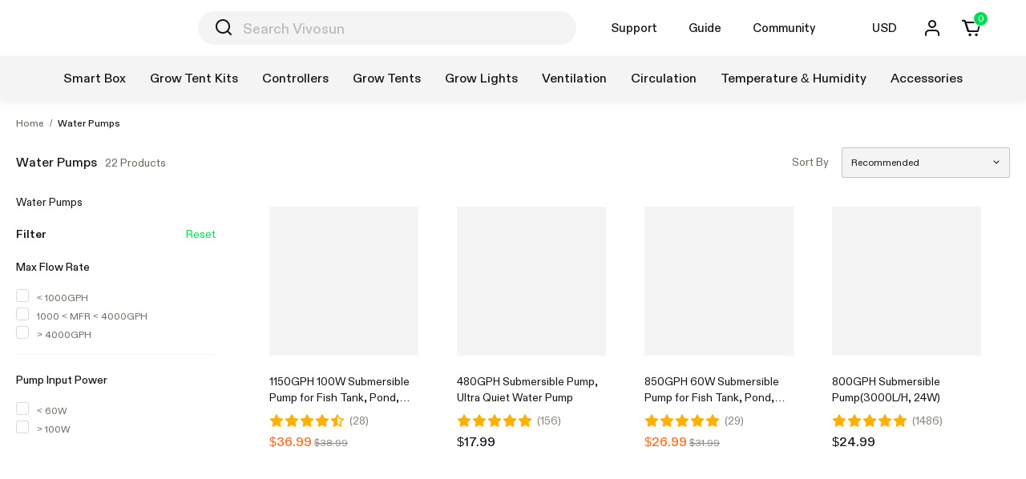

--- FILE ---
content_type: text/html; charset=utf-8
request_url: https://vivosun.com/vivosun-water-pumps-c6004
body_size: 20717
content:
<!DOCTYPE html><html lang="en"><head><meta charSet="utf-8"/><meta name="viewport" content="width=device-width, initial-scale=1, maximum-scale=5, viewport-fit=cover"/><title>Water Pumps</title><meta name="robots" content="index,follow"/><meta name="description" content="Water Pumps"/><link rel="alternate" hrefLang="en" href="https://vivosun.com/en/vivosun-water-pumps-c6004"/><link rel="alternate" hrefLang="de" href="https://vivosun.com/de/vivosun-water-pumps-c6004"/><link rel="alternate" hrefLang="en-US" href="https://vivosun.com/en-US/vivosun-water-pumps-c6004"/><link rel="alternate" hrefLang="de-DE" href="https://vivosun.com/de-DE/vivosun-water-pumps-c6004"/><link rel="alternate" hrefLang="en-DE" href="https://vivosun.com/en-DE/vivosun-water-pumps-c6004"/><link rel="alternate" hrefLang="en-AU" href="https://vivosun.com/en-AU/vivosun-water-pumps-c6004"/><link rel="alternate" hrefLang="en-CA" href="https://vivosun.com/en-CA/vivosun-water-pumps-c6004"/><link rel="alternate" hrefLang="en-GB" href="https://vivosun.com/en-GB/vivosun-water-pumps-c6004"/><link rel="alternate" hrefLang="x-default" href="https://vivosun.com/vivosun-water-pumps-c6004"/><meta property="fb:app_id" content="690291885445775"/><meta property="og:title" content="Water Pumps"/><meta property="og:description" content="Water Pumps"/><meta property="og:url" content="https://vivosun.com/vivosun-water-pumps-c6004"/><meta property="og:type" content="website"/><meta property="og:image" content="https://image.next.vivosun.com/asset/width-1080/picture/0a0b2ec704dfd72521e65fefed9d09df.png"/><meta property="og:image:alt" content="Water Pumps"/><meta property="og:image:width" content="600"/><meta property="og:image:height" content="600"/><link rel="canonical" href="https://vivosun.com/vivosun-water-pumps-c6004"/><meta name="Keywords" content="Water Pumps"/><meta name="next-head-count" content="25"/><link rel="icon" href="/favicon.ico"/><link href="https://image.next.vivosun.com/" rel="preconnect"/><link rel="stylesheet" type="text/css" href="https://image.next.vivosun.com/file-asset/file/3f8e2994cbed56076a2c39ba1ab3a902/1713490219236/fonts.css"/><link rel="preload" href="https://image.next.vivosun.com/file-asset/file/3f8e2994cbed56076a2c39ba1ab3a902/1713490219236/Anton-Regular.woff2" as="font" type="font/woff2" crossorigin="anonymous"/><link rel="preload" href="https://image.next.vivosun.com/file-asset/file/3f8e2994cbed56076a2c39ba1ab3a902/1713490219236/ABCDiatype-Regular.woff2" as="font" type="font/woff2" crossorigin="anonymous"/><link rel="preload" href="https://image.next.vivosun.com/file-asset/file/3f8e2994cbed56076a2c39ba1ab3a902/1713490219236/ABCDiatype-Medium.woff2" as="font" type="font/woff2" crossorigin="anonymous"/><link rel="preload" href="https://image.next.vivosun.com/file-asset/file/3f8e2994cbed56076a2c39ba1ab3a902/1713490219236/ABCDiatype-Light.woff2" as="font" type="font/woff2" crossorigin="anonymous"/><link rel="preload" href="https://image.next.vivosun.com/file-asset/file/3f8e2994cbed56076a2c39ba1ab3a902/1713490219236/ABCDiatype-Bold.woff2" as="font" type="font/woff2" crossorigin="anonymous"/><link rel="stylesheet" type="text/css" href="https://image.next.vivosun.com/file-asset/file/6557aeac34574155e7c6ec7f42b6a97c/1755736233837/iconfont.css"/><link rel="preload" href="https://image.next.vivosun.com/file-asset/file/6557aeac34574155e7c6ec7f42b6a97c/1755736233837/iconfont.woff2" as="font" type="font/woff2" crossorigin="anonymous"/><link rel="stylesheet" type="text/css" href="https://image.next.vivosun.com/file-asset/file/57f154319fae5d7b39c23e3afa7f1b79/1758013305753/aos.css"/><script id="rem" data-nscript="beforeInteractive">(function(){function c(){if(!document.body)return/(iPad|iPhone|iPod|Android|ios|Windows Phone)/i.test(window.navigator.userAgent)?0:15;if(document.body.scrollHeight>(window.innerHeight||document.documentElement.clientHeight)){var a=document.createElement("div");a.style.cssText="position:absolute; top:-1000px; width:100px; height:100px; overflow:hidden;";var d=document.body.appendChild(a).clientWidth;a.style.overflowY="scroll";var e=a.clientWidth;document.body.removeChild(a);return d-e}return 0}function b(){var a=
(window.innerWidth?window.innerWidth:document.documentElement.offsetWidth)-c();a=Math.max(a,768);a=Math.round(a/1920*1E4)/1E4;document.getElementsByTagName("html")[0].style.cssText="font-size: "+a+"px"}"undefined"!==typeof window&&(b(),window.addEventListener("resize",b,!1))})();</script><script id="ga-consent" data-nscript="beforeInteractive">
window.dataLayer = window.dataLayer || [];
function gtag(){dataLayer.push(arguments);}
gtag('consent', 'default', {
    'functionality_storage': 'granted',
    'security_storage': 'granted',
    'analytics_storage': 'granted',
    'personalization_storage': 'granted',
    'ad_storage': 'granted',
    'ad_user_data': 'granted',
    'ad_personalization': 'granted',
});
</script><script id="prod-breadcrumbs-schema-Water Pumps" type="application/ld+json" data-nscript="beforeInteractive">{"@context":"https://schema.org","@type":"BreadcrumbList","itemListElement":[{"@type":"ListItem","position":1,"item":{"name":"Home","@id":"/","@type":"WebPage"}},{"@type":"ListItem","position":2,"item":{"name":"Water Pumps","@id":"/vivosun-water-pumps-c6004?%2Fvivosun-water-pumps-c6004","@type":"WebPage"}}]}</script><link rel="preload" href="https://image.next.vivosun.com/file-asset/static/1f4d19a3774e7baae608e7989c11dfee7be91804vspc/_next/static/css/pages/_app.b58b543f.css" as="style"/><link rel="stylesheet" href="https://image.next.vivosun.com/file-asset/static/1f4d19a3774e7baae608e7989c11dfee7be91804vspc/_next/static/css/pages/_app.b58b543f.css" data-n-g=""/><link rel="preload" href="https://image.next.vivosun.com/file-asset/static/1f4d19a3774e7baae608e7989c11dfee7be91804vspc/_next/static/css/4714.2021ecb5.css" as="style"/><link rel="stylesheet" href="https://image.next.vivosun.com/file-asset/static/1f4d19a3774e7baae608e7989c11dfee7be91804vspc/_next/static/css/4714.2021ecb5.css" data-n-p=""/><link rel="preload" href="https://image.next.vivosun.com/file-asset/static/1f4d19a3774e7baae608e7989c11dfee7be91804vspc/_next/static/css/pages/list/%5Bpath%5D.8a9b97d7.css" as="style"/><link rel="stylesheet" href="https://image.next.vivosun.com/file-asset/static/1f4d19a3774e7baae608e7989c11dfee7be91804vspc/_next/static/css/pages/list/%5Bpath%5D.8a9b97d7.css" data-n-p=""/><noscript data-n-css=""></noscript><script defer="" nomodule="" src="https://image.next.vivosun.com/file-asset/static/1f4d19a3774e7baae608e7989c11dfee7be91804vspc/_next/static/chunks/polyfills-c67a75d1b6f99dc8.js"></script><script src="https://image.next.vivosun.com/file-asset/static/1f4d19a3774e7baae608e7989c11dfee7be91804vspc/_next/static/chunks/webpack-b86b1b1975f2c25a.js" defer=""></script><script src="https://image.next.vivosun.com/file-asset/static/1f4d19a3774e7baae608e7989c11dfee7be91804vspc/_next/static/chunks/framework-df64a589565ad461.js" defer=""></script><script src="https://image.next.vivosun.com/file-asset/static/1f4d19a3774e7baae608e7989c11dfee7be91804vspc/_next/static/chunks/main-4ef76fdf5f87f572.js" defer=""></script><script src="https://image.next.vivosun.com/file-asset/static/1f4d19a3774e7baae608e7989c11dfee7be91804vspc/_next/static/chunks/pages/_app-e1afef6ca4512850.js" defer=""></script><script src="https://image.next.vivosun.com/file-asset/static/1f4d19a3774e7baae608e7989c11dfee7be91804vspc/_next/static/chunks/276-f4ae7a2c5daa83ed.js" defer=""></script><script src="https://image.next.vivosun.com/file-asset/static/1f4d19a3774e7baae608e7989c11dfee7be91804vspc/_next/static/chunks/2967-c485da70b72a8efb.js" defer=""></script><script src="https://image.next.vivosun.com/file-asset/static/1f4d19a3774e7baae608e7989c11dfee7be91804vspc/_next/static/chunks/7536-e92b605f9f15d1fd.js" defer=""></script><script src="https://image.next.vivosun.com/file-asset/static/1f4d19a3774e7baae608e7989c11dfee7be91804vspc/_next/static/chunks/7578-ef68510ca0844d73.js" defer=""></script><script src="https://image.next.vivosun.com/file-asset/static/1f4d19a3774e7baae608e7989c11dfee7be91804vspc/_next/static/chunks/854-f8578225696d9531.js" defer=""></script><script src="https://image.next.vivosun.com/file-asset/static/1f4d19a3774e7baae608e7989c11dfee7be91804vspc/_next/static/chunks/7949-1682ea2826591752.js" defer=""></script><script src="https://image.next.vivosun.com/file-asset/static/1f4d19a3774e7baae608e7989c11dfee7be91804vspc/_next/static/chunks/1194-0fb5bb78afe9b54b.js" defer=""></script><script src="https://image.next.vivosun.com/file-asset/static/1f4d19a3774e7baae608e7989c11dfee7be91804vspc/_next/static/chunks/4714-fbdd3640e0316ab0.js" defer=""></script><script src="https://image.next.vivosun.com/file-asset/static/1f4d19a3774e7baae608e7989c11dfee7be91804vspc/_next/static/chunks/2679-822017517a26f22c.js" defer=""></script><script src="https://image.next.vivosun.com/file-asset/static/1f4d19a3774e7baae608e7989c11dfee7be91804vspc/_next/static/chunks/pages/list/%5Bpath%5D-57c2591a4339d33a.js" defer=""></script><script src="https://image.next.vivosun.com/file-asset/static/1f4d19a3774e7baae608e7989c11dfee7be91804vspc/_next/static/1f4d19a3774e7baae608e7989c11dfee7be91804vspc/_buildManifest.js" defer=""></script><script src="https://image.next.vivosun.com/file-asset/static/1f4d19a3774e7baae608e7989c11dfee7be91804vspc/_next/static/1f4d19a3774e7baae608e7989c11dfee7be91804vspc/_ssgManifest.js" defer=""></script></head><body class="g-body-en g-body-pc"><div id="__next"><div><div class="banner_sAc0Q" style="background-color:none;min-height:0px" data-t-mod="WEB Top banner" data-t-tar="" data-t-pos="1"><div class="image_Z-XCT g-image fill_sSfnl" style="width:1920px;height:1920px"><img src="[data-uri]" data-src="https://image.next.vivosun.com/asset/width-600/picture/2022-03-02/G152y3saSbL026ZeObldP1X3v6s1u668g5w8232bq5Q3=5=5/6c621c184689f167ef5018d8.png" alt="Vivosun"/></div></div><div id="js-sticky-header"><div id="js-sticky-header"><div><div class="header-bar header-bar_3ULeh"><div id="js-header-bar-scope" class="wrapper-large flex flex-middle flex-wrap relative"><div class="flex flex-middle left_OHUbc"><a target="_self" class="g-image fill_sSfnl" style="width:180px;height:33px" href="/"><img src="[data-uri]" data-src="https://image.next.vivosun.com/file-asset/file/c37e878ed5fb01172b4892be9b02bb1a.svg" alt="Vivosun"/></a></div><div class="center_EF-Zn text-center" style="z-index:0"><div class="search-wrap search-wrap_x1aYe"><div class="bg bg_MVNoS"><form class="form form_HAWQO" method="get" action="/search"><button class="btn-search_euhhN btn-no-style" type="submit"><em class="iconfont icon-search"></em></button><input autoComplete="off" type="text" class="input_IY2gw" placeholder="Search Vivosun" name="q" id="js-search-input"/><button class="btn-clear_BySa2 btn-no-style" id="js-search-clear" type="button"><em class="iconfont icon-close-translucent"></em></button></form></div></div></div><div class="right_5yQ-K text-right" id="js-header-bar-right"><div class="widget_HM-9F widget-trigger_917OP widget-trigger widget-trigger-text_ftxaz">Support<em class="arrow_SBLvU"></em></div><div class="widget_HM-9F widget-trigger_917OP widget-trigger widget-trigger-text_ftxaz">Guide<em class="arrow_SBLvU"></em></div><div class="widget_HM-9F widget-trigger_917OP widget-trigger-text_ftxaz"><a href="/community">Community</a></div><div class="widget_HM-9F widget-trigger_917OP widget-trigger widget-trigger-text_ftxaz"><div class="flex flex-middle"><img src="[data-uri]" data-src="https://image.next.vivosun.com/file-asset/file/41d1c51267e75b39c055ec32675ee246/1748424386682/us.svg" alt="Vivosun" class="trigger-flag_-vjsv" style="width:26px;height:19.5px"/>USD</div><em class="arrow_SBLvU"></em></div><a class="widget_HM-9F widget-trigger_917OP widget-trigger widget-trigger-icon_8Oo7Y" href="/account/login?redirect=%2Fvivosun-water-pumps-c6004"><em class="iconfont icon-user"></em><em class="arrow_SBLvU"></em></a><a class="widget_HM-9F widget-trigger_917OP widget-trigger widget-trigger-icon_8Oo7Y" href="/cart"><span><em class="count_E1yW6">0</em><em class="iconfont icon-cart2"></em></span><em class="arrow_SBLvU"></em></a></div></div></div><div class="nav_-btBJ page-wrapper text-center relative page-wrapper text-center relative" data-t-mod="WEB Navi V2"><h2 class="visually-hidden">Shop by Category</h2><div class="g-trigger"><a class="g-level1-link" data-t-tar="/smart-box-c1010" data-t-pos="1" href="/smart-box-c1010"><h3>Smart Box</h3></a><a class="g-level1-link" data-t-tar="/Grow_Tent_Kit-c11" data-t-pos="2" href="/Grow_Tent_Kit-c11"><h3>Grow Tent Kits</h3></a><a class="g-level1-link" data-t-tar="/Controller-c444" data-t-pos="3" href="/Controller-c444"><h3>Controllers</h3></a><a class="g-level1-link" data-t-tar="/Grow_Tent-c2" data-t-pos="4" href="/Grow_Tent-c2"><h3>Grow Tents</h3></a><a class="g-level1-link" data-t-tar="/Grow_Light-c3" data-t-pos="5" href="/Grow_Light-c3"><h3>Grow Lights</h3></a><a class="g-level1-link" data-t-tar="/Ventilation-c4" data-t-pos="6" href="/Ventilation-c4"><h3>Ventilation</h3></a><a class="g-level1-link" data-t-tar="/vivosun-air-circulator-fans-c413" data-t-pos="7" href="/vivosun-air-circulator-fans-c413"><h3>Circulation</h3></a><a class="g-level1-link" data-t-tar="/Temperature_&amp;_Humidity-c84" data-t-pos="8" href="/Temperature_&amp;_Humidity-c84"><h3>Temperature &amp; Humidity</h3></a><a class="g-level1-link" data-t-tar="/vivosun-grow-essentials-accessories-c8" data-t-pos="9" href="/vivosun-grow-essentials-accessories-c8"><h3>Accessories</h3></a></div></div></div></div></div><div class="wrapper pb-footer list-wrap_Wec9q"><div class="breadcrumbs_xap6i"><a href="/">Home</a><em class="split">/</em><a href="/vivosun-water-pumps-c6004?%2Fvivosun-water-pumps-c6004">Water Pumps</a></div><div class=""></div><div id="js-list-wrap"><div class="flex flex-middle top-warp_HAC7e"><div><h1 class="list-name_QkBBh">Water Pumps</h1><span class="total_mbsvZ text-muted">22 Products</span></div><div><div class="wrapper_tXe4f"><label for="sortBy"><span class="title_iOBEJ">Sort By</span></label><div class="ant-select select_JSJJS ant-select-single ant-select-show-arrow"><div class="ant-select-selector"><span class="ant-select-selection-search"><input type="search" id="sortBy" autoComplete="off" class="ant-select-selection-search-input" role="combobox" aria-haspopup="listbox" aria-owns="sortBy_list" aria-autocomplete="list" aria-controls="sortBy_list" aria-activedescendant="sortBy_list_0" readonly="" unselectable="on" style="opacity:0" value=""/></span><span class="ant-select-selection-item" title="Recommended">Recommended</span></div><span class="ant-select-arrow" style="user-select:none;-webkit-user-select:none" unselectable="on" aria-hidden="true"><em class="iconfont icon-arrow-down"></em></span></div></div></div></div><div class="body-warp_0kX6o"><div class="left-box_O9sC1"><div class="content-warp_pI6wE"><div class="description_4dgZI"><p class="content_kbAMC ellipsis_jFpm1">Water Pumps</p></div><div class="flex flex-1 filter-warp_mV45p"><div class="filter-content_fCL1M"><div class="flex title-wrap_LybKD"><h4 class="title_Wplmy">Filter</h4><button type="button" class="ant-btn ant-btn-text reset-btn_-FUcF"><span>Reset</span></button></div><div class="filter-wrap_qWZYQ"><div class="group_5mv47 checkout-a_-JQwp checkout-w16_1q9br"><p class="group-title_SL0dG">Max Flow Rate</p><div class="ant-checkbox-group"><div class="ant-space ant-space-vertical"><div class="ant-space-item" style="margin-bottom:2px"><label class="ant-checkbox-wrapper"><span class="ant-checkbox"><input type="checkbox" class="ant-checkbox-input" value="&lt; 1000GPH"/><span class="ant-checkbox-inner"></span></span><span>&lt; 1000GPH</span></label></div><div class="ant-space-item" style="margin-bottom:2px"><label class="ant-checkbox-wrapper"><span class="ant-checkbox"><input type="checkbox" class="ant-checkbox-input" value="1000 &lt; MFR &lt; 4000GPH"/><span class="ant-checkbox-inner"></span></span><span>1000 &lt; MFR &lt; 4000GPH</span></label></div><div class="ant-space-item"><label class="ant-checkbox-wrapper"><span class="ant-checkbox"><input type="checkbox" class="ant-checkbox-input" value="&gt; 4000GPH"/><span class="ant-checkbox-inner"></span></span><span>&gt; 4000GPH</span></label></div></div></div></div><div class="group_5mv47 checkout-a_-JQwp checkout-w16_1q9br"><p class="group-title_SL0dG">Pump Input Power</p><div class="ant-checkbox-group"><div class="ant-space ant-space-vertical"><div class="ant-space-item" style="margin-bottom:2px"><label class="ant-checkbox-wrapper"><span class="ant-checkbox"><input type="checkbox" class="ant-checkbox-input" value="&lt; 60W"/><span class="ant-checkbox-inner"></span></span><span>&lt; 60W</span></label></div><div class="ant-space-item"><label class="ant-checkbox-wrapper"><span class="ant-checkbox"><input type="checkbox" class="ant-checkbox-input" value="&gt; 100W"/><span class="ant-checkbox-inner"></span></span><span>&gt; 100W</span></label></div></div></div></div></div></div></div></div></div><div class="right-box_Qhs6u wrapper"><div class="flex-1 overflow"><div class="ant-spin-nested-loading"><div class="ant-spin-container"><div class="ant-row" style="margin-left:-8px;margin-right:-8px;margin-top:-8px;margin-bottom:-8px"><div style="padding-left:8px;padding-right:8px;padding-top:8px;padding-bottom:8px" class="ant-col ant-col-6 ant-col-xs-12 ant-col-lg-8 ant-col-xl-6"><div class="product_YZQSg product_eceb0 js-product" data-t-vid="137861164166552675" data-t-price="36.99"><div class="relative g-picture js-picture"><a tabindex="-1" aria-hidden="true" class="block js-track-link" href="/vivosun-submersible-water-pump-100w-p138006467473617443-v137861164166552675"><div class="g-image fill_sSfnl" style="background:#f4f4f4;padding-bottom:100%"><img src="[data-uri]" data-src="https://image.next.vivosun.com/asset/width-492/picture/6bfa8ff69c853fb59849c2b3abb75cf0.jpg" alt="1150GPH 100W Submersible Pump for Fish Tank, Pond, Aquarium, Hydroponic Systems with 5ft Power Cord and 4 Nozzles"/></div></a><button type="button" class="g-quick-view"><em class="iconfont icon-eye"></em> <span>Quick View</span></button></div><div class="g-elements"><div class="g-title"><a class="js-track-link" href="/vivosun-submersible-water-pump-100w-p138006467473617443-v137861164166552675">1150GPH 100W Submersible Pump for Fish Tank, Pond, Aquarium, Hydroponic Systems with 5ft Power Cord and 4 Nozzles</a></div><div class="g-rate sw-rate flex flex-middle"><svg class="sw-rate-star sw-icon" viewBox="0 0 1024 1024" version="1.1" xmlns="http://www.w3.org/2000/svg" fill="currentColor"><path d="M512 64.00000033a42.666667 42.666667 0 0 1 38.286222 23.779555l121.912889 247.011556 272.611556 39.822222a42.666667 42.666667 0 0 1 23.608889 72.817778l-197.233778 192.113778 46.535111 271.416888a42.666667 42.666667 0 0 1-61.895111 44.942223L512 827.79022233l-243.825778 128.227555a42.666667 42.666667 0 0 1-61.895111-44.942222l46.535111-271.473778L55.580444 447.43111133a42.666667 42.666667 0 0 1 23.608889-72.817778l272.611556-39.822222 121.912889-247.011556A42.666667 42.666667 0 0 1 512 64.00000033z"></path></svg><svg class="sw-rate-star sw-icon" viewBox="0 0 1024 1024" version="1.1" xmlns="http://www.w3.org/2000/svg" fill="currentColor"><path d="M512 64.00000033a42.666667 42.666667 0 0 1 38.286222 23.779555l121.912889 247.011556 272.611556 39.822222a42.666667 42.666667 0 0 1 23.608889 72.817778l-197.233778 192.113778 46.535111 271.416888a42.666667 42.666667 0 0 1-61.895111 44.942223L512 827.79022233l-243.825778 128.227555a42.666667 42.666667 0 0 1-61.895111-44.942222l46.535111-271.473778L55.580444 447.43111133a42.666667 42.666667 0 0 1 23.608889-72.817778l272.611556-39.822222 121.912889-247.011556A42.666667 42.666667 0 0 1 512 64.00000033z"></path></svg><svg class="sw-rate-star sw-icon" viewBox="0 0 1024 1024" version="1.1" xmlns="http://www.w3.org/2000/svg" fill="currentColor"><path d="M512 64.00000033a42.666667 42.666667 0 0 1 38.286222 23.779555l121.912889 247.011556 272.611556 39.822222a42.666667 42.666667 0 0 1 23.608889 72.817778l-197.233778 192.113778 46.535111 271.416888a42.666667 42.666667 0 0 1-61.895111 44.942223L512 827.79022233l-243.825778 128.227555a42.666667 42.666667 0 0 1-61.895111-44.942222l46.535111-271.473778L55.580444 447.43111133a42.666667 42.666667 0 0 1 23.608889-72.817778l272.611556-39.822222 121.912889-247.011556A42.666667 42.666667 0 0 1 512 64.00000033z"></path></svg><svg class="sw-rate-star sw-icon" viewBox="0 0 1024 1024" version="1.1" xmlns="http://www.w3.org/2000/svg" fill="currentColor"><path d="M512 64.00000033a42.666667 42.666667 0 0 1 38.286222 23.779555l121.912889 247.011556 272.611556 39.822222a42.666667 42.666667 0 0 1 23.608889 72.817778l-197.233778 192.113778 46.535111 271.416888a42.666667 42.666667 0 0 1-61.895111 44.942223L512 827.79022233l-243.825778 128.227555a42.666667 42.666667 0 0 1-61.895111-44.942222l46.535111-271.473778L55.580444 447.43111133a42.666667 42.666667 0 0 1 23.608889-72.817778l272.611556-39.822222 121.912889-247.011556A42.666667 42.666667 0 0 1 512 64.00000033z"></path></svg><svg class="sw-rate-star sw-icon" viewBox="0 0 1024 1024" version="1.1" xmlns="http://www.w3.org/2000/svg" fill="currentColor"><path d="M512 64.00000033a42.666667 42.666667 0 0 1 38.286222 23.779555l121.912889 247.011556 272.611556 39.822222a42.666667 42.666667 0 0 1 23.608889 72.817778l-197.233778 192.113778 46.535111 271.416888a42.666667 42.666667 0 0 1-61.895111 44.942223L512 827.79022233l-243.825778 128.227555a42.666667 42.666667 0 0 1-61.895111-44.942222l46.535111-271.473778L55.580444 447.43111133a42.666667 42.666667 0 0 1 23.608889-72.817778l272.611556-39.822222 121.912889-247.011556A42.666667 42.666667 0 0 1 512 64.00000033z m0.568889 672.881777a42.666667 42.666667 0 0 1 19.342222 4.892445l187.107556 98.417778-35.726223-208.327111a42.666667 42.666667 0 0 1 12.288-37.774223l151.438223-147.512889-209.351111-30.606222a42.666667 42.666667 0 0 1-32.085334-23.324444L512.568889 204.17422233v532.707555z"></path></svg><span class="sw-rate-text">(<!-- -->28<!-- -->)</span></div><div class="g-prices"><strong class="g-shop-price g-highlight">$36.99</strong><del class="g-market-price">$38.99</del></div></div></div></div><div style="padding-left:8px;padding-right:8px;padding-top:8px;padding-bottom:8px" class="ant-col ant-col-6 ant-col-xs-12 ant-col-lg-8 ant-col-xl-6"><div class="product_YZQSg product_eceb0 js-product" data-t-vid="58820960379607028" data-t-price="17.99"><div class="relative g-picture js-picture"><a tabindex="-1" aria-hidden="true" class="block js-track-link" href="/vivosun-480gph-submersible-pump-ultra-quiet-water-pump-p58820960379607038-v58820960379607028"><div class="g-image fill_sSfnl" style="background:#f4f4f4;padding-bottom:100%"><img src="[data-uri]" data-src="https://image.next.vivosun.com/asset/width-492/picture/0917bb5b5ab90318753771de6e902697.jpg" alt="480GPH Submersible Pump, Ultra Quiet Water Pump"/></div></a><button type="button" class="g-quick-view"><em class="iconfont icon-eye"></em> <span>Quick View</span></button></div><div class="g-elements"><div class="g-title"><a class="js-track-link" href="/vivosun-480gph-submersible-pump-ultra-quiet-water-pump-p58820960379607038-v58820960379607028">480GPH Submersible Pump, Ultra Quiet Water Pump</a></div><div class="g-rate sw-rate flex flex-middle"><svg class="sw-rate-star sw-icon" viewBox="0 0 1024 1024" version="1.1" xmlns="http://www.w3.org/2000/svg" fill="currentColor"><path d="M512 64.00000033a42.666667 42.666667 0 0 1 38.286222 23.779555l121.912889 247.011556 272.611556 39.822222a42.666667 42.666667 0 0 1 23.608889 72.817778l-197.233778 192.113778 46.535111 271.416888a42.666667 42.666667 0 0 1-61.895111 44.942223L512 827.79022233l-243.825778 128.227555a42.666667 42.666667 0 0 1-61.895111-44.942222l46.535111-271.473778L55.580444 447.43111133a42.666667 42.666667 0 0 1 23.608889-72.817778l272.611556-39.822222 121.912889-247.011556A42.666667 42.666667 0 0 1 512 64.00000033z"></path></svg><svg class="sw-rate-star sw-icon" viewBox="0 0 1024 1024" version="1.1" xmlns="http://www.w3.org/2000/svg" fill="currentColor"><path d="M512 64.00000033a42.666667 42.666667 0 0 1 38.286222 23.779555l121.912889 247.011556 272.611556 39.822222a42.666667 42.666667 0 0 1 23.608889 72.817778l-197.233778 192.113778 46.535111 271.416888a42.666667 42.666667 0 0 1-61.895111 44.942223L512 827.79022233l-243.825778 128.227555a42.666667 42.666667 0 0 1-61.895111-44.942222l46.535111-271.473778L55.580444 447.43111133a42.666667 42.666667 0 0 1 23.608889-72.817778l272.611556-39.822222 121.912889-247.011556A42.666667 42.666667 0 0 1 512 64.00000033z"></path></svg><svg class="sw-rate-star sw-icon" viewBox="0 0 1024 1024" version="1.1" xmlns="http://www.w3.org/2000/svg" fill="currentColor"><path d="M512 64.00000033a42.666667 42.666667 0 0 1 38.286222 23.779555l121.912889 247.011556 272.611556 39.822222a42.666667 42.666667 0 0 1 23.608889 72.817778l-197.233778 192.113778 46.535111 271.416888a42.666667 42.666667 0 0 1-61.895111 44.942223L512 827.79022233l-243.825778 128.227555a42.666667 42.666667 0 0 1-61.895111-44.942222l46.535111-271.473778L55.580444 447.43111133a42.666667 42.666667 0 0 1 23.608889-72.817778l272.611556-39.822222 121.912889-247.011556A42.666667 42.666667 0 0 1 512 64.00000033z"></path></svg><svg class="sw-rate-star sw-icon" viewBox="0 0 1024 1024" version="1.1" xmlns="http://www.w3.org/2000/svg" fill="currentColor"><path d="M512 64.00000033a42.666667 42.666667 0 0 1 38.286222 23.779555l121.912889 247.011556 272.611556 39.822222a42.666667 42.666667 0 0 1 23.608889 72.817778l-197.233778 192.113778 46.535111 271.416888a42.666667 42.666667 0 0 1-61.895111 44.942223L512 827.79022233l-243.825778 128.227555a42.666667 42.666667 0 0 1-61.895111-44.942222l46.535111-271.473778L55.580444 447.43111133a42.666667 42.666667 0 0 1 23.608889-72.817778l272.611556-39.822222 121.912889-247.011556A42.666667 42.666667 0 0 1 512 64.00000033z"></path></svg><svg class="sw-rate-star sw-icon" viewBox="0 0 1024 1024" version="1.1" xmlns="http://www.w3.org/2000/svg" fill="currentColor"><path d="M512 64.00000033a42.666667 42.666667 0 0 1 38.286222 23.779555l121.912889 247.011556 272.611556 39.822222a42.666667 42.666667 0 0 1 23.608889 72.817778l-197.233778 192.113778 46.535111 271.416888a42.666667 42.666667 0 0 1-61.895111 44.942223L512 827.79022233l-243.825778 128.227555a42.666667 42.666667 0 0 1-61.895111-44.942222l46.535111-271.473778L55.580444 447.43111133a42.666667 42.666667 0 0 1 23.608889-72.817778l272.611556-39.822222 121.912889-247.011556A42.666667 42.666667 0 0 1 512 64.00000033z"></path></svg><span class="sw-rate-text">(<!-- -->156<!-- -->)</span></div><div class="g-prices"><strong class="g-shop-price">$17.99</strong></div></div></div></div><div style="padding-left:8px;padding-right:8px;padding-top:8px;padding-bottom:8px" class="ant-col ant-col-6 ant-col-xs-12 ant-col-lg-8 ant-col-xl-6"><div class="product_YZQSg product_eceb0 js-product" data-t-vid="137861164166552673" data-t-price="26.99"><div class="relative g-picture js-picture"><a tabindex="-1" aria-hidden="true" class="block js-track-link" href="/vivosun-submersible-pump-60w-p138006467473617443-v137861164166552673"><div class="g-image fill_sSfnl" style="background:#f4f4f4;padding-bottom:100%"><img src="[data-uri]" data-src="https://image.next.vivosun.com/asset/width-492/picture/6bfa8ff69c853fb59849c2b3abb75cf0.jpg" alt="850GPH 60W Submersible Pump for Fish Tank, Pond, Aquarium, Hydroponic Systems with 5ft Power Cord and 4 Nozzles"/></div></a><button type="button" class="g-quick-view"><em class="iconfont icon-eye"></em> <span>Quick View</span></button></div><div class="g-elements"><div class="g-title"><a class="js-track-link" href="/vivosun-submersible-pump-60w-p138006467473617443-v137861164166552673">850GPH 60W Submersible Pump for Fish Tank, Pond, Aquarium, Hydroponic Systems with 5ft Power Cord and 4 Nozzles</a></div><div class="g-rate sw-rate flex flex-middle"><svg class="sw-rate-star sw-icon" viewBox="0 0 1024 1024" version="1.1" xmlns="http://www.w3.org/2000/svg" fill="currentColor"><path d="M512 64.00000033a42.666667 42.666667 0 0 1 38.286222 23.779555l121.912889 247.011556 272.611556 39.822222a42.666667 42.666667 0 0 1 23.608889 72.817778l-197.233778 192.113778 46.535111 271.416888a42.666667 42.666667 0 0 1-61.895111 44.942223L512 827.79022233l-243.825778 128.227555a42.666667 42.666667 0 0 1-61.895111-44.942222l46.535111-271.473778L55.580444 447.43111133a42.666667 42.666667 0 0 1 23.608889-72.817778l272.611556-39.822222 121.912889-247.011556A42.666667 42.666667 0 0 1 512 64.00000033z"></path></svg><svg class="sw-rate-star sw-icon" viewBox="0 0 1024 1024" version="1.1" xmlns="http://www.w3.org/2000/svg" fill="currentColor"><path d="M512 64.00000033a42.666667 42.666667 0 0 1 38.286222 23.779555l121.912889 247.011556 272.611556 39.822222a42.666667 42.666667 0 0 1 23.608889 72.817778l-197.233778 192.113778 46.535111 271.416888a42.666667 42.666667 0 0 1-61.895111 44.942223L512 827.79022233l-243.825778 128.227555a42.666667 42.666667 0 0 1-61.895111-44.942222l46.535111-271.473778L55.580444 447.43111133a42.666667 42.666667 0 0 1 23.608889-72.817778l272.611556-39.822222 121.912889-247.011556A42.666667 42.666667 0 0 1 512 64.00000033z"></path></svg><svg class="sw-rate-star sw-icon" viewBox="0 0 1024 1024" version="1.1" xmlns="http://www.w3.org/2000/svg" fill="currentColor"><path d="M512 64.00000033a42.666667 42.666667 0 0 1 38.286222 23.779555l121.912889 247.011556 272.611556 39.822222a42.666667 42.666667 0 0 1 23.608889 72.817778l-197.233778 192.113778 46.535111 271.416888a42.666667 42.666667 0 0 1-61.895111 44.942223L512 827.79022233l-243.825778 128.227555a42.666667 42.666667 0 0 1-61.895111-44.942222l46.535111-271.473778L55.580444 447.43111133a42.666667 42.666667 0 0 1 23.608889-72.817778l272.611556-39.822222 121.912889-247.011556A42.666667 42.666667 0 0 1 512 64.00000033z"></path></svg><svg class="sw-rate-star sw-icon" viewBox="0 0 1024 1024" version="1.1" xmlns="http://www.w3.org/2000/svg" fill="currentColor"><path d="M512 64.00000033a42.666667 42.666667 0 0 1 38.286222 23.779555l121.912889 247.011556 272.611556 39.822222a42.666667 42.666667 0 0 1 23.608889 72.817778l-197.233778 192.113778 46.535111 271.416888a42.666667 42.666667 0 0 1-61.895111 44.942223L512 827.79022233l-243.825778 128.227555a42.666667 42.666667 0 0 1-61.895111-44.942222l46.535111-271.473778L55.580444 447.43111133a42.666667 42.666667 0 0 1 23.608889-72.817778l272.611556-39.822222 121.912889-247.011556A42.666667 42.666667 0 0 1 512 64.00000033z"></path></svg><svg class="sw-rate-star sw-icon" viewBox="0 0 1024 1024" version="1.1" xmlns="http://www.w3.org/2000/svg" fill="currentColor"><path d="M512 64.00000033a42.666667 42.666667 0 0 1 38.286222 23.779555l121.912889 247.011556 272.611556 39.822222a42.666667 42.666667 0 0 1 23.608889 72.817778l-197.233778 192.113778 46.535111 271.416888a42.666667 42.666667 0 0 1-61.895111 44.942223L512 827.79022233l-243.825778 128.227555a42.666667 42.666667 0 0 1-61.895111-44.942222l46.535111-271.473778L55.580444 447.43111133a42.666667 42.666667 0 0 1 23.608889-72.817778l272.611556-39.822222 121.912889-247.011556A42.666667 42.666667 0 0 1 512 64.00000033z"></path></svg><span class="sw-rate-text">(<!-- -->29<!-- -->)</span></div><div class="g-prices"><strong class="g-shop-price g-highlight">$26.99</strong><del class="g-market-price">$31.99</del></div></div></div></div><div style="padding-left:8px;padding-right:8px;padding-top:8px;padding-bottom:8px" class="ant-col ant-col-6 ant-col-xs-12 ant-col-lg-8 ant-col-xl-6"><div class="product_YZQSg product_eceb0 js-product" data-t-vid="58820960379606850" data-t-price="24.99"><div class="relative g-picture js-picture"><a tabindex="-1" aria-hidden="true" class="block js-track-link" href="/vivosun-800gph-submersible-pump3000l-h-24w-p58820960379606860-v58820960379606850"><div class="g-image fill_sSfnl" style="background:#f4f4f4;padding-bottom:100%"><img src="[data-uri]" data-src="https://image.next.vivosun.com/asset/width-492/picture/d1dc0cbfbaee6cd176b493d034e2b3a0.jpg" alt="800GPH Submersible Pump(3000L/H, 24W)"/></div></a><button type="button" class="g-quick-view"><em class="iconfont icon-eye"></em> <span>Quick View</span></button></div><div class="g-elements"><div class="g-title"><a class="js-track-link" href="/vivosun-800gph-submersible-pump3000l-h-24w-p58820960379606860-v58820960379606850">800GPH Submersible Pump(3000L/H, 24W)</a></div><div class="g-rate sw-rate flex flex-middle"><svg class="sw-rate-star sw-icon" viewBox="0 0 1024 1024" version="1.1" xmlns="http://www.w3.org/2000/svg" fill="currentColor"><path d="M512 64.00000033a42.666667 42.666667 0 0 1 38.286222 23.779555l121.912889 247.011556 272.611556 39.822222a42.666667 42.666667 0 0 1 23.608889 72.817778l-197.233778 192.113778 46.535111 271.416888a42.666667 42.666667 0 0 1-61.895111 44.942223L512 827.79022233l-243.825778 128.227555a42.666667 42.666667 0 0 1-61.895111-44.942222l46.535111-271.473778L55.580444 447.43111133a42.666667 42.666667 0 0 1 23.608889-72.817778l272.611556-39.822222 121.912889-247.011556A42.666667 42.666667 0 0 1 512 64.00000033z"></path></svg><svg class="sw-rate-star sw-icon" viewBox="0 0 1024 1024" version="1.1" xmlns="http://www.w3.org/2000/svg" fill="currentColor"><path d="M512 64.00000033a42.666667 42.666667 0 0 1 38.286222 23.779555l121.912889 247.011556 272.611556 39.822222a42.666667 42.666667 0 0 1 23.608889 72.817778l-197.233778 192.113778 46.535111 271.416888a42.666667 42.666667 0 0 1-61.895111 44.942223L512 827.79022233l-243.825778 128.227555a42.666667 42.666667 0 0 1-61.895111-44.942222l46.535111-271.473778L55.580444 447.43111133a42.666667 42.666667 0 0 1 23.608889-72.817778l272.611556-39.822222 121.912889-247.011556A42.666667 42.666667 0 0 1 512 64.00000033z"></path></svg><svg class="sw-rate-star sw-icon" viewBox="0 0 1024 1024" version="1.1" xmlns="http://www.w3.org/2000/svg" fill="currentColor"><path d="M512 64.00000033a42.666667 42.666667 0 0 1 38.286222 23.779555l121.912889 247.011556 272.611556 39.822222a42.666667 42.666667 0 0 1 23.608889 72.817778l-197.233778 192.113778 46.535111 271.416888a42.666667 42.666667 0 0 1-61.895111 44.942223L512 827.79022233l-243.825778 128.227555a42.666667 42.666667 0 0 1-61.895111-44.942222l46.535111-271.473778L55.580444 447.43111133a42.666667 42.666667 0 0 1 23.608889-72.817778l272.611556-39.822222 121.912889-247.011556A42.666667 42.666667 0 0 1 512 64.00000033z"></path></svg><svg class="sw-rate-star sw-icon" viewBox="0 0 1024 1024" version="1.1" xmlns="http://www.w3.org/2000/svg" fill="currentColor"><path d="M512 64.00000033a42.666667 42.666667 0 0 1 38.286222 23.779555l121.912889 247.011556 272.611556 39.822222a42.666667 42.666667 0 0 1 23.608889 72.817778l-197.233778 192.113778 46.535111 271.416888a42.666667 42.666667 0 0 1-61.895111 44.942223L512 827.79022233l-243.825778 128.227555a42.666667 42.666667 0 0 1-61.895111-44.942222l46.535111-271.473778L55.580444 447.43111133a42.666667 42.666667 0 0 1 23.608889-72.817778l272.611556-39.822222 121.912889-247.011556A42.666667 42.666667 0 0 1 512 64.00000033z"></path></svg><svg class="sw-rate-star sw-icon" viewBox="0 0 1024 1024" version="1.1" xmlns="http://www.w3.org/2000/svg" fill="currentColor"><path d="M512 64.00000033a42.666667 42.666667 0 0 1 38.286222 23.779555l121.912889 247.011556 272.611556 39.822222a42.666667 42.666667 0 0 1 23.608889 72.817778l-197.233778 192.113778 46.535111 271.416888a42.666667 42.666667 0 0 1-61.895111 44.942223L512 827.79022233l-243.825778 128.227555a42.666667 42.666667 0 0 1-61.895111-44.942222l46.535111-271.473778L55.580444 447.43111133a42.666667 42.666667 0 0 1 23.608889-72.817778l272.611556-39.822222 121.912889-247.011556A42.666667 42.666667 0 0 1 512 64.00000033z"></path></svg><span class="sw-rate-text">(<!-- -->1486<!-- -->)</span></div><div class="g-prices"><strong class="g-shop-price">$24.99</strong></div></div></div></div><div style="padding-left:8px;padding-right:8px;padding-top:8px;padding-bottom:8px" class="ant-col ant-col-6 ant-col-xs-12 ant-col-lg-8 ant-col-xl-6"><div class="product_YZQSg product_eceb0 js-product" data-t-vid="58820960379611341" data-t-price="84.99"><div class="relative g-picture js-picture"><a tabindex="-1" aria-hidden="true" class="block js-track-link" href="/vivosun-2600-gph-submersible-water-pump-120w-ultra-quiet-pump-high-lift-for-pond-waterfall-p68320123310966003-v58820960379611341"><div class="g-image fill_sSfnl" style="background:#f4f4f4;padding-bottom:100%"><img src="[data-uri]" data-src="https://image.next.vivosun.com/asset/width-492/picture/2022-03-22/y1o0x8Hfm5Q9Xb72R55bJb89Ldm4d2k4LcpaJ1afCfQb=8=6/433044aeb5f52113c41cf05b.jpg" alt="2700 GPH Submersible Water Pump 120W Ultra Quiet Pump High Lift for Pond Waterfall"/></div></a><button type="button" class="g-quick-view"><em class="iconfont icon-eye"></em> <span>Quick View</span></button></div><div class="g-elements"><div class="g-title"><a class="js-track-link" href="/vivosun-2600-gph-submersible-water-pump-120w-ultra-quiet-pump-high-lift-for-pond-waterfall-p68320123310966003-v58820960379611341">2700 GPH Submersible Water Pump 120W Ultra Quiet Pump High Lift for Pond Waterfall</a></div><div class="g-rate sw-rate flex flex-middle"><svg class="sw-rate-star sw-icon" viewBox="0 0 1024 1024" version="1.1" xmlns="http://www.w3.org/2000/svg" fill="currentColor"><path d="M512 64.00000033a42.666667 42.666667 0 0 1 38.286222 23.779555l121.912889 247.011556 272.611556 39.822222a42.666667 42.666667 0 0 1 23.608889 72.817778l-197.233778 192.113778 46.535111 271.416888a42.666667 42.666667 0 0 1-61.895111 44.942223L512 827.79022233l-243.825778 128.227555a42.666667 42.666667 0 0 1-61.895111-44.942222l46.535111-271.473778L55.580444 447.43111133a42.666667 42.666667 0 0 1 23.608889-72.817778l272.611556-39.822222 121.912889-247.011556A42.666667 42.666667 0 0 1 512 64.00000033z"></path></svg><svg class="sw-rate-star sw-icon" viewBox="0 0 1024 1024" version="1.1" xmlns="http://www.w3.org/2000/svg" fill="currentColor"><path d="M512 64.00000033a42.666667 42.666667 0 0 1 38.286222 23.779555l121.912889 247.011556 272.611556 39.822222a42.666667 42.666667 0 0 1 23.608889 72.817778l-197.233778 192.113778 46.535111 271.416888a42.666667 42.666667 0 0 1-61.895111 44.942223L512 827.79022233l-243.825778 128.227555a42.666667 42.666667 0 0 1-61.895111-44.942222l46.535111-271.473778L55.580444 447.43111133a42.666667 42.666667 0 0 1 23.608889-72.817778l272.611556-39.822222 121.912889-247.011556A42.666667 42.666667 0 0 1 512 64.00000033z"></path></svg><svg class="sw-rate-star sw-icon" viewBox="0 0 1024 1024" version="1.1" xmlns="http://www.w3.org/2000/svg" fill="currentColor"><path d="M512 64.00000033a42.666667 42.666667 0 0 1 38.286222 23.779555l121.912889 247.011556 272.611556 39.822222a42.666667 42.666667 0 0 1 23.608889 72.817778l-197.233778 192.113778 46.535111 271.416888a42.666667 42.666667 0 0 1-61.895111 44.942223L512 827.79022233l-243.825778 128.227555a42.666667 42.666667 0 0 1-61.895111-44.942222l46.535111-271.473778L55.580444 447.43111133a42.666667 42.666667 0 0 1 23.608889-72.817778l272.611556-39.822222 121.912889-247.011556A42.666667 42.666667 0 0 1 512 64.00000033z"></path></svg><svg class="sw-rate-star sw-icon" viewBox="0 0 1024 1024" version="1.1" xmlns="http://www.w3.org/2000/svg" fill="currentColor"><path d="M512 64.00000033a42.666667 42.666667 0 0 1 38.286222 23.779555l121.912889 247.011556 272.611556 39.822222a42.666667 42.666667 0 0 1 23.608889 72.817778l-197.233778 192.113778 46.535111 271.416888a42.666667 42.666667 0 0 1-61.895111 44.942223L512 827.79022233l-243.825778 128.227555a42.666667 42.666667 0 0 1-61.895111-44.942222l46.535111-271.473778L55.580444 447.43111133a42.666667 42.666667 0 0 1 23.608889-72.817778l272.611556-39.822222 121.912889-247.011556A42.666667 42.666667 0 0 1 512 64.00000033z"></path></svg><svg class="sw-rate-star sw-icon" viewBox="0 0 1024 1024" version="1.1" xmlns="http://www.w3.org/2000/svg" fill="currentColor"><path d="M512 64.00000033a42.666667 42.666667 0 0 1 38.286222 23.779555l121.912889 247.011556 272.611556 39.822222a42.666667 42.666667 0 0 1 23.608889 72.817778l-197.233778 192.113778 46.535111 271.416888a42.666667 42.666667 0 0 1-61.895111 44.942223L512 827.79022233l-243.825778 128.227555a42.666667 42.666667 0 0 1-61.895111-44.942222l46.535111-271.473778L55.580444 447.43111133a42.666667 42.666667 0 0 1 23.608889-72.817778l272.611556-39.822222 121.912889-247.011556A42.666667 42.666667 0 0 1 512 64.00000033z"></path></svg><span class="sw-rate-text">(<!-- -->87<!-- -->)</span></div><div class="g-prices"><strong class="g-shop-price g-highlight">$84.99</strong><del class="g-market-price">$119.99</del></div></div></div></div><div style="padding-left:8px;padding-right:8px;padding-top:8px;padding-bottom:8px" class="ant-col ant-col-6 ant-col-xs-12 ant-col-lg-8 ant-col-xl-6"><div class="product_YZQSg product_eceb0 js-product" data-t-vid="137861164166552671" data-t-price="22.99"><div class="relative g-picture js-picture"><a tabindex="-1" aria-hidden="true" class="block js-track-link" href="/vivosun-submersible-pump-40w-p138006467473617443-v137861164166552671"><div class="g-image fill_sSfnl" style="background:#f4f4f4;padding-bottom:100%"><img src="[data-uri]" data-src="https://image.next.vivosun.com/asset/width-492/picture/6bfa8ff69c853fb59849c2b3abb75cf0.jpg" alt="660GPH 40W Submersible Pump for Fish Tank, Pond, Aquarium, Hydroponic Systems with 5ft Power Cord and 4 Nozzles"/></div></a><button type="button" class="g-quick-view"><em class="iconfont icon-eye"></em> <span>Quick View</span></button></div><div class="g-elements"><div class="g-title"><a class="js-track-link" href="/vivosun-submersible-pump-40w-p138006467473617443-v137861164166552671">660GPH 40W Submersible Pump for Fish Tank, Pond, Aquarium, Hydroponic Systems with 5ft Power Cord and 4 Nozzles</a></div><div class="g-rate sw-rate flex flex-middle"><svg class="sw-rate-star sw-icon" viewBox="0 0 1024 1024" version="1.1" xmlns="http://www.w3.org/2000/svg" fill="currentColor"><path d="M512 64.00000033a42.666667 42.666667 0 0 1 38.286222 23.779555l121.912889 247.011556 272.611556 39.822222a42.666667 42.666667 0 0 1 23.608889 72.817778l-197.233778 192.113778 46.535111 271.416888a42.666667 42.666667 0 0 1-61.895111 44.942223L512 827.79022233l-243.825778 128.227555a42.666667 42.666667 0 0 1-61.895111-44.942222l46.535111-271.473778L55.580444 447.43111133a42.666667 42.666667 0 0 1 23.608889-72.817778l272.611556-39.822222 121.912889-247.011556A42.666667 42.666667 0 0 1 512 64.00000033z"></path></svg><svg class="sw-rate-star sw-icon" viewBox="0 0 1024 1024" version="1.1" xmlns="http://www.w3.org/2000/svg" fill="currentColor"><path d="M512 64.00000033a42.666667 42.666667 0 0 1 38.286222 23.779555l121.912889 247.011556 272.611556 39.822222a42.666667 42.666667 0 0 1 23.608889 72.817778l-197.233778 192.113778 46.535111 271.416888a42.666667 42.666667 0 0 1-61.895111 44.942223L512 827.79022233l-243.825778 128.227555a42.666667 42.666667 0 0 1-61.895111-44.942222l46.535111-271.473778L55.580444 447.43111133a42.666667 42.666667 0 0 1 23.608889-72.817778l272.611556-39.822222 121.912889-247.011556A42.666667 42.666667 0 0 1 512 64.00000033z"></path></svg><svg class="sw-rate-star sw-icon" viewBox="0 0 1024 1024" version="1.1" xmlns="http://www.w3.org/2000/svg" fill="currentColor"><path d="M512 64.00000033a42.666667 42.666667 0 0 1 38.286222 23.779555l121.912889 247.011556 272.611556 39.822222a42.666667 42.666667 0 0 1 23.608889 72.817778l-197.233778 192.113778 46.535111 271.416888a42.666667 42.666667 0 0 1-61.895111 44.942223L512 827.79022233l-243.825778 128.227555a42.666667 42.666667 0 0 1-61.895111-44.942222l46.535111-271.473778L55.580444 447.43111133a42.666667 42.666667 0 0 1 23.608889-72.817778l272.611556-39.822222 121.912889-247.011556A42.666667 42.666667 0 0 1 512 64.00000033z"></path></svg><svg class="sw-rate-star sw-icon" viewBox="0 0 1024 1024" version="1.1" xmlns="http://www.w3.org/2000/svg" fill="currentColor"><path d="M512 64.00000033a42.666667 42.666667 0 0 1 38.286222 23.779555l121.912889 247.011556 272.611556 39.822222a42.666667 42.666667 0 0 1 23.608889 72.817778l-197.233778 192.113778 46.535111 271.416888a42.666667 42.666667 0 0 1-61.895111 44.942223L512 827.79022233l-243.825778 128.227555a42.666667 42.666667 0 0 1-61.895111-44.942222l46.535111-271.473778L55.580444 447.43111133a42.666667 42.666667 0 0 1 23.608889-72.817778l272.611556-39.822222 121.912889-247.011556A42.666667 42.666667 0 0 1 512 64.00000033z"></path></svg><svg class="sw-rate-star sw-icon" viewBox="0 0 1024 1024" version="1.1" xmlns="http://www.w3.org/2000/svg" fill="currentColor"><path d="M512 64.00000033a42.666667 42.666667 0 0 1 38.286222 23.779555l121.912889 247.011556 272.611556 39.822222a42.666667 42.666667 0 0 1 23.608889 72.817778l-197.233778 192.113778 46.535111 271.416888a42.666667 42.666667 0 0 1-61.895111 44.942223L512 827.79022233l-243.825778 128.227555a42.666667 42.666667 0 0 1-61.895111-44.942222l46.535111-271.473778L55.580444 447.43111133a42.666667 42.666667 0 0 1 23.608889-72.817778l272.611556-39.822222 121.912889-247.011556A42.666667 42.666667 0 0 1 512 64.00000033z"></path></svg><span class="sw-rate-text">(<!-- -->50<!-- -->)</span></div><div class="g-prices"><strong class="g-shop-price g-highlight">$22.99</strong><del class="g-market-price">$28.99</del></div></div></div></div><div style="padding-left:8px;padding-right:8px;padding-top:8px;padding-bottom:8px" class="ant-col ant-col-6 ant-col-xs-12 ant-col-lg-8 ant-col-xl-6"><div class="product_YZQSg product_eceb0 js-product" data-t-vid="58820960379608078" data-t-price="84.99"><div class="relative g-picture js-picture"><a tabindex="-1" aria-hidden="true" class="block js-track-link" href="/vivosun-3567-gph-submersible-water-pump-130w-ultra-quiet-pump-p68320123310966010-v58820960379608078"><div class="g-image fill_sSfnl" style="background:#f4f4f4;padding-bottom:100%"><img src="[data-uri]" data-src="https://image.next.vivosun.com/asset/width-492/picture/eaf395da5e705e929f2d9fe6d51ef9a5.jpg" alt="3567 GPH Submersible Water Pump 130W Ultra Quiet Pump"/></div></a><button type="button" class="g-quick-view"><em class="iconfont icon-eye"></em> <span>Quick View</span></button></div><div class="g-elements"><div class="g-title"><a class="js-track-link" href="/vivosun-3567-gph-submersible-water-pump-130w-ultra-quiet-pump-p68320123310966010-v58820960379608078">3567 GPH Submersible Water Pump 130W Ultra Quiet Pump</a></div><div class="g-rate sw-rate flex flex-middle"><svg class="sw-rate-star sw-icon" viewBox="0 0 1024 1024" version="1.1" xmlns="http://www.w3.org/2000/svg" fill="currentColor"><path d="M512 64.00000033a42.666667 42.666667 0 0 1 38.286222 23.779555l121.912889 247.011556 272.611556 39.822222a42.666667 42.666667 0 0 1 23.608889 72.817778l-197.233778 192.113778 46.535111 271.416888a42.666667 42.666667 0 0 1-61.895111 44.942223L512 827.79022233l-243.825778 128.227555a42.666667 42.666667 0 0 1-61.895111-44.942222l46.535111-271.473778L55.580444 447.43111133a42.666667 42.666667 0 0 1 23.608889-72.817778l272.611556-39.822222 121.912889-247.011556A42.666667 42.666667 0 0 1 512 64.00000033z"></path></svg><svg class="sw-rate-star sw-icon" viewBox="0 0 1024 1024" version="1.1" xmlns="http://www.w3.org/2000/svg" fill="currentColor"><path d="M512 64.00000033a42.666667 42.666667 0 0 1 38.286222 23.779555l121.912889 247.011556 272.611556 39.822222a42.666667 42.666667 0 0 1 23.608889 72.817778l-197.233778 192.113778 46.535111 271.416888a42.666667 42.666667 0 0 1-61.895111 44.942223L512 827.79022233l-243.825778 128.227555a42.666667 42.666667 0 0 1-61.895111-44.942222l46.535111-271.473778L55.580444 447.43111133a42.666667 42.666667 0 0 1 23.608889-72.817778l272.611556-39.822222 121.912889-247.011556A42.666667 42.666667 0 0 1 512 64.00000033z"></path></svg><svg class="sw-rate-star sw-icon" viewBox="0 0 1024 1024" version="1.1" xmlns="http://www.w3.org/2000/svg" fill="currentColor"><path d="M512 64.00000033a42.666667 42.666667 0 0 1 38.286222 23.779555l121.912889 247.011556 272.611556 39.822222a42.666667 42.666667 0 0 1 23.608889 72.817778l-197.233778 192.113778 46.535111 271.416888a42.666667 42.666667 0 0 1-61.895111 44.942223L512 827.79022233l-243.825778 128.227555a42.666667 42.666667 0 0 1-61.895111-44.942222l46.535111-271.473778L55.580444 447.43111133a42.666667 42.666667 0 0 1 23.608889-72.817778l272.611556-39.822222 121.912889-247.011556A42.666667 42.666667 0 0 1 512 64.00000033z"></path></svg><svg class="sw-rate-star sw-icon" viewBox="0 0 1024 1024" version="1.1" xmlns="http://www.w3.org/2000/svg" fill="currentColor"><path d="M512 64.00000033a42.666667 42.666667 0 0 1 38.286222 23.779555l121.912889 247.011556 272.611556 39.822222a42.666667 42.666667 0 0 1 23.608889 72.817778l-197.233778 192.113778 46.535111 271.416888a42.666667 42.666667 0 0 1-61.895111 44.942223L512 827.79022233l-243.825778 128.227555a42.666667 42.666667 0 0 1-61.895111-44.942222l46.535111-271.473778L55.580444 447.43111133a42.666667 42.666667 0 0 1 23.608889-72.817778l272.611556-39.822222 121.912889-247.011556A42.666667 42.666667 0 0 1 512 64.00000033z"></path></svg><svg class="sw-rate-star sw-icon" viewBox="0 0 1024 1024" version="1.1" xmlns="http://www.w3.org/2000/svg" fill="currentColor"><path d="M512 64.00000033a42.666667 42.666667 0 0 1 38.286222 23.779555l121.912889 247.011556 272.611556 39.822222a42.666667 42.666667 0 0 1 23.608889 72.817778l-197.233778 192.113778 46.535111 271.416888a42.666667 42.666667 0 0 1-61.895111 44.942223L512 827.79022233l-243.825778 128.227555a42.666667 42.666667 0 0 1-61.895111-44.942222l46.535111-271.473778L55.580444 447.43111133a42.666667 42.666667 0 0 1 23.608889-72.817778l272.611556-39.822222 121.912889-247.011556A42.666667 42.666667 0 0 1 512 64.00000033z"></path></svg><span class="sw-rate-text">(<!-- -->34<!-- -->)</span></div><div class="g-prices"><strong class="g-shop-price g-highlight">$84.99</strong><del class="g-market-price">$99.99</del></div></div></div></div><div style="padding-left:8px;padding-right:8px;padding-top:8px;padding-bottom:8px" class="ant-col ant-col-6 ant-col-xs-12 ant-col-lg-8 ant-col-xl-6"><div class="product_YZQSg product_eceb0 js-product" data-t-vid="58820960379607365" data-t-price="79.99"><div class="relative g-picture js-picture"><a tabindex="-1" aria-hidden="true" class="block js-track-link" href="/vivosun-1600-gph-submersible-water-pump-100w-high-lift-for-pond-waterfall-p68320123310966003-v58820960379607365"><div class="g-image fill_sSfnl" style="background:#f4f4f4;padding-bottom:100%"><img src="[data-uri]" data-src="https://image.next.vivosun.com/asset/width-492/picture/69880696fe2597da6c7d3a20366fb1fa.jpg" alt="1600 GPH Submersible Water Pump 100W High Lift for Pond Waterfall"/></div></a><button type="button" class="g-quick-view"><em class="iconfont icon-eye"></em> <span>Quick View</span></button></div><div class="g-elements"><div class="g-title"><a class="js-track-link" href="/vivosun-1600-gph-submersible-water-pump-100w-high-lift-for-pond-waterfall-p68320123310966003-v58820960379607365">1600 GPH Submersible Water Pump 100W High Lift for Pond Waterfall</a></div><div class="g-rate sw-rate flex flex-middle"><svg class="sw-rate-star sw-icon" viewBox="0 0 1024 1024" version="1.1" xmlns="http://www.w3.org/2000/svg" fill="currentColor"><path d="M512 64.00000033a42.666667 42.666667 0 0 1 38.286222 23.779555l121.912889 247.011556 272.611556 39.822222a42.666667 42.666667 0 0 1 23.608889 72.817778l-197.233778 192.113778 46.535111 271.416888a42.666667 42.666667 0 0 1-61.895111 44.942223L512 827.79022233l-243.825778 128.227555a42.666667 42.666667 0 0 1-61.895111-44.942222l46.535111-271.473778L55.580444 447.43111133a42.666667 42.666667 0 0 1 23.608889-72.817778l272.611556-39.822222 121.912889-247.011556A42.666667 42.666667 0 0 1 512 64.00000033z"></path></svg><svg class="sw-rate-star sw-icon" viewBox="0 0 1024 1024" version="1.1" xmlns="http://www.w3.org/2000/svg" fill="currentColor"><path d="M512 64.00000033a42.666667 42.666667 0 0 1 38.286222 23.779555l121.912889 247.011556 272.611556 39.822222a42.666667 42.666667 0 0 1 23.608889 72.817778l-197.233778 192.113778 46.535111 271.416888a42.666667 42.666667 0 0 1-61.895111 44.942223L512 827.79022233l-243.825778 128.227555a42.666667 42.666667 0 0 1-61.895111-44.942222l46.535111-271.473778L55.580444 447.43111133a42.666667 42.666667 0 0 1 23.608889-72.817778l272.611556-39.822222 121.912889-247.011556A42.666667 42.666667 0 0 1 512 64.00000033z"></path></svg><svg class="sw-rate-star sw-icon" viewBox="0 0 1024 1024" version="1.1" xmlns="http://www.w3.org/2000/svg" fill="currentColor"><path d="M512 64.00000033a42.666667 42.666667 0 0 1 38.286222 23.779555l121.912889 247.011556 272.611556 39.822222a42.666667 42.666667 0 0 1 23.608889 72.817778l-197.233778 192.113778 46.535111 271.416888a42.666667 42.666667 0 0 1-61.895111 44.942223L512 827.79022233l-243.825778 128.227555a42.666667 42.666667 0 0 1-61.895111-44.942222l46.535111-271.473778L55.580444 447.43111133a42.666667 42.666667 0 0 1 23.608889-72.817778l272.611556-39.822222 121.912889-247.011556A42.666667 42.666667 0 0 1 512 64.00000033z"></path></svg><svg class="sw-rate-star sw-icon" viewBox="0 0 1024 1024" version="1.1" xmlns="http://www.w3.org/2000/svg" fill="currentColor"><path d="M512 64.00000033a42.666667 42.666667 0 0 1 38.286222 23.779555l121.912889 247.011556 272.611556 39.822222a42.666667 42.666667 0 0 1 23.608889 72.817778l-197.233778 192.113778 46.535111 271.416888a42.666667 42.666667 0 0 1-61.895111 44.942223L512 827.79022233l-243.825778 128.227555a42.666667 42.666667 0 0 1-61.895111-44.942222l46.535111-271.473778L55.580444 447.43111133a42.666667 42.666667 0 0 1 23.608889-72.817778l272.611556-39.822222 121.912889-247.011556A42.666667 42.666667 0 0 1 512 64.00000033z"></path></svg><svg class="sw-rate-star sw-icon" viewBox="0 0 1024 1024" version="1.1" xmlns="http://www.w3.org/2000/svg" fill="currentColor"><path d="M512 64.00000033a42.666667 42.666667 0 0 1 38.286222 23.779555l121.912889 247.011556 272.611556 39.822222a42.666667 42.666667 0 0 1 23.608889 72.817778l-197.233778 192.113778 46.535111 271.416888a42.666667 42.666667 0 0 1-61.895111 44.942223L512 827.79022233l-243.825778 128.227555a42.666667 42.666667 0 0 1-61.895111-44.942222l46.535111-271.473778L55.580444 447.43111133a42.666667 42.666667 0 0 1 23.608889-72.817778l272.611556-39.822222 121.912889-247.011556A42.666667 42.666667 0 0 1 512 64.00000033z"></path></svg><span class="sw-rate-text">(<!-- -->198<!-- -->)</span></div><div class="g-prices"><strong class="g-shop-price g-highlight">$79.99</strong><del class="g-market-price">$89.99</del></div></div></div></div><div style="padding-left:8px;padding-right:8px;padding-top:8px;padding-bottom:8px" class="ant-col ant-col-6 ant-col-xs-12 ant-col-lg-8 ant-col-xl-6"><div class="product_YZQSg product_eceb0 js-product" data-t-vid="58820960379611212" data-t-price="165.99"><div class="relative g-picture js-picture"><a tabindex="-1" aria-hidden="true" class="block js-track-link" href="/vivosun-9000gph-submersible-water-pump-620w-high-lift-for-pond-waterfall-statuary-p68320123310966003-v58820960379611212"><div class="g-image fill_sSfnl" style="background:#f4f4f4;padding-bottom:100%"><img src="[data-uri]" data-src="https://image.next.vivosun.com/asset/width-492/picture/e919e793cc09192e7fc33bcb7f7883a4.jpg" alt="9000GPH Submersible Water Pump 620W High Lift for Pond Waterfall Statuary"/></div></a><button type="button" class="g-quick-view"><em class="iconfont icon-eye"></em> <span>Quick View</span></button></div><div class="g-elements"><div class="g-title"><a class="js-track-link" href="/vivosun-9000gph-submersible-water-pump-620w-high-lift-for-pond-waterfall-statuary-p68320123310966003-v58820960379611212">9000GPH Submersible Water Pump 620W High Lift for Pond Waterfall Statuary</a></div><div class="g-rate sw-rate flex flex-middle"><svg class="sw-rate-star sw-icon" viewBox="0 0 1024 1024" version="1.1" xmlns="http://www.w3.org/2000/svg" fill="currentColor"><path d="M512 64.00000033a42.666667 42.666667 0 0 1 38.286222 23.779555l121.912889 247.011556 272.611556 39.822222a42.666667 42.666667 0 0 1 23.608889 72.817778l-197.233778 192.113778 46.535111 271.416888a42.666667 42.666667 0 0 1-61.895111 44.942223L512 827.79022233l-243.825778 128.227555a42.666667 42.666667 0 0 1-61.895111-44.942222l46.535111-271.473778L55.580444 447.43111133a42.666667 42.666667 0 0 1 23.608889-72.817778l272.611556-39.822222 121.912889-247.011556A42.666667 42.666667 0 0 1 512 64.00000033z"></path></svg><svg class="sw-rate-star sw-icon" viewBox="0 0 1024 1024" version="1.1" xmlns="http://www.w3.org/2000/svg" fill="currentColor"><path d="M512 64.00000033a42.666667 42.666667 0 0 1 38.286222 23.779555l121.912889 247.011556 272.611556 39.822222a42.666667 42.666667 0 0 1 23.608889 72.817778l-197.233778 192.113778 46.535111 271.416888a42.666667 42.666667 0 0 1-61.895111 44.942223L512 827.79022233l-243.825778 128.227555a42.666667 42.666667 0 0 1-61.895111-44.942222l46.535111-271.473778L55.580444 447.43111133a42.666667 42.666667 0 0 1 23.608889-72.817778l272.611556-39.822222 121.912889-247.011556A42.666667 42.666667 0 0 1 512 64.00000033z"></path></svg><svg class="sw-rate-star sw-icon" viewBox="0 0 1024 1024" version="1.1" xmlns="http://www.w3.org/2000/svg" fill="currentColor"><path d="M512 64.00000033a42.666667 42.666667 0 0 1 38.286222 23.779555l121.912889 247.011556 272.611556 39.822222a42.666667 42.666667 0 0 1 23.608889 72.817778l-197.233778 192.113778 46.535111 271.416888a42.666667 42.666667 0 0 1-61.895111 44.942223L512 827.79022233l-243.825778 128.227555a42.666667 42.666667 0 0 1-61.895111-44.942222l46.535111-271.473778L55.580444 447.43111133a42.666667 42.666667 0 0 1 23.608889-72.817778l272.611556-39.822222 121.912889-247.011556A42.666667 42.666667 0 0 1 512 64.00000033z"></path></svg><svg class="sw-rate-star sw-icon" viewBox="0 0 1024 1024" version="1.1" xmlns="http://www.w3.org/2000/svg" fill="currentColor"><path d="M512 64.00000033a42.666667 42.666667 0 0 1 38.286222 23.779555l121.912889 247.011556 272.611556 39.822222a42.666667 42.666667 0 0 1 23.608889 72.817778l-197.233778 192.113778 46.535111 271.416888a42.666667 42.666667 0 0 1-61.895111 44.942223L512 827.79022233l-243.825778 128.227555a42.666667 42.666667 0 0 1-61.895111-44.942222l46.535111-271.473778L55.580444 447.43111133a42.666667 42.666667 0 0 1 23.608889-72.817778l272.611556-39.822222 121.912889-247.011556A42.666667 42.666667 0 0 1 512 64.00000033z"></path></svg><svg class="sw-rate-star sw-icon" viewBox="0 0 1024 1024" version="1.1" xmlns="http://www.w3.org/2000/svg" fill="currentColor"><path d="M512 64.00000033a42.666667 42.666667 0 0 1 38.286222 23.779555l121.912889 247.011556 272.611556 39.822222a42.666667 42.666667 0 0 1 23.608889 72.817778l-197.233778 192.113778 46.535111 271.416888a42.666667 42.666667 0 0 1-61.895111 44.942223L512 827.79022233l-243.825778 128.227555a42.666667 42.666667 0 0 1-61.895111-44.942222l46.535111-271.473778L55.580444 447.43111133a42.666667 42.666667 0 0 1 23.608889-72.817778l272.611556-39.822222 121.912889-247.011556A42.666667 42.666667 0 0 1 512 64.00000033z"></path></svg><span class="sw-rate-text">(<!-- -->43<!-- -->)</span></div><div class="g-prices"><strong class="g-shop-price g-highlight">$165.99</strong><del class="g-market-price">$179.99</del></div></div></div></div><div style="padding-left:8px;padding-right:8px;padding-top:8px;padding-bottom:8px" class="ant-col ant-col-6 ant-col-xs-12 ant-col-lg-8 ant-col-xl-6"><div class="product_YZQSg product_eceb0 js-product" data-t-vid="138933678435607582" data-t-price="76.99"><div class="relative g-picture js-picture"><a tabindex="-1" aria-hidden="true" class="block js-track-link" href="/vivosun-water-pressure-pump-110v-5.5gpm-70-psi-diaphragm-water-pump-include-1-2%22-and-3-4%22-garden-hose-adapters-power-plug-for-bathrooms-kitchens-rvs-and-yachts-p138908678773137563-v138933678435607582"><div class="g-image fill_sSfnl" style="background:#f4f4f4;padding-bottom:100%"><img src="[data-uri]" data-src="https://image.next.vivosun.com/asset/width-492/picture/b024a8c7320c95ebfe5bd6bacc913036.jpg" alt="Water Pressure Pump, 110V 5.5GPM 70 PSI Diaphragm Water Pump Include 1/2&quot; and 3/4&quot; Garden Hose Adapters, Power Plug for Bathrooms, Kitchens, RVs, and Yachts"/></div></a><button type="button" class="g-quick-view"><em class="iconfont icon-eye"></em> <span>Quick View</span></button></div><div class="g-elements"><div class="g-title"><a class="js-track-link" href="/vivosun-water-pressure-pump-110v-5.5gpm-70-psi-diaphragm-water-pump-include-1-2%22-and-3-4%22-garden-hose-adapters-power-plug-for-bathrooms-kitchens-rvs-and-yachts-p138908678773137563-v138933678435607582">Water Pressure Pump, 110V 5.5GPM 70 PSI Diaphragm Water Pump Include 1/2&quot; and 3/4&quot; Garden Hose Adapters, Power Plug for Bathrooms, Kitchens, RVs, and Yachts</a></div><div class="g-rate sw-rate flex flex-middle"><svg class="sw-rate-star sw-icon" viewBox="0 0 1024 1024" version="1.1" xmlns="http://www.w3.org/2000/svg" fill="currentColor"><path d="M512 64.00000033a42.666667 42.666667 0 0 1 38.286222 23.779555l121.912889 247.011556 272.611556 39.822222a42.666667 42.666667 0 0 1 23.608889 72.817778l-197.233778 192.113778 46.535111 271.416888a42.666667 42.666667 0 0 1-61.895111 44.942223L512 827.79022233l-243.825778 128.227555a42.666667 42.666667 0 0 1-61.895111-44.942222l46.535111-271.473778L55.580444 447.43111133a42.666667 42.666667 0 0 1 23.608889-72.817778l272.611556-39.822222 121.912889-247.011556A42.666667 42.666667 0 0 1 512 64.00000033z"></path></svg><svg class="sw-rate-star sw-icon" viewBox="0 0 1024 1024" version="1.1" xmlns="http://www.w3.org/2000/svg" fill="currentColor"><path d="M512 64.00000033a42.666667 42.666667 0 0 1 38.286222 23.779555l121.912889 247.011556 272.611556 39.822222a42.666667 42.666667 0 0 1 23.608889 72.817778l-197.233778 192.113778 46.535111 271.416888a42.666667 42.666667 0 0 1-61.895111 44.942223L512 827.79022233l-243.825778 128.227555a42.666667 42.666667 0 0 1-61.895111-44.942222l46.535111-271.473778L55.580444 447.43111133a42.666667 42.666667 0 0 1 23.608889-72.817778l272.611556-39.822222 121.912889-247.011556A42.666667 42.666667 0 0 1 512 64.00000033z"></path></svg><svg class="sw-rate-star sw-icon" viewBox="0 0 1024 1024" version="1.1" xmlns="http://www.w3.org/2000/svg" fill="currentColor"><path d="M512 64.00000033a42.666667 42.666667 0 0 1 38.286222 23.779555l121.912889 247.011556 272.611556 39.822222a42.666667 42.666667 0 0 1 23.608889 72.817778l-197.233778 192.113778 46.535111 271.416888a42.666667 42.666667 0 0 1-61.895111 44.942223L512 827.79022233l-243.825778 128.227555a42.666667 42.666667 0 0 1-61.895111-44.942222l46.535111-271.473778L55.580444 447.43111133a42.666667 42.666667 0 0 1 23.608889-72.817778l272.611556-39.822222 121.912889-247.011556A42.666667 42.666667 0 0 1 512 64.00000033z"></path></svg><svg class="sw-rate-star sw-icon" viewBox="0 0 1024 1024" version="1.1" xmlns="http://www.w3.org/2000/svg" fill="currentColor"><path d="M512 64.00000033a42.666667 42.666667 0 0 1 38.286222 23.779555l121.912889 247.011556 272.611556 39.822222a42.666667 42.666667 0 0 1 23.608889 72.817778l-197.233778 192.113778 46.535111 271.416888a42.666667 42.666667 0 0 1-61.895111 44.942223L512 827.79022233l-243.825778 128.227555a42.666667 42.666667 0 0 1-61.895111-44.942222l46.535111-271.473778L55.580444 447.43111133a42.666667 42.666667 0 0 1 23.608889-72.817778l272.611556-39.822222 121.912889-247.011556A42.666667 42.666667 0 0 1 512 64.00000033z"></path></svg><svg class="sw-rate-star sw-icon" viewBox="0 0 1024 1024" version="1.1" xmlns="http://www.w3.org/2000/svg" fill="currentColor"><path d="M512 64.00000033a42.666667 42.666667 0 0 1 38.286222 23.779555l121.912889 247.011556 272.611556 39.822222a42.666667 42.666667 0 0 1 23.608889 72.817778l-197.233778 192.113778 46.535111 271.416888a42.666667 42.666667 0 0 1-61.895111 44.942223L512 827.79022233l-243.825778 128.227555a42.666667 42.666667 0 0 1-61.895111-44.942222l46.535111-271.473778L55.580444 447.43111133a42.666667 42.666667 0 0 1 23.608889-72.817778l272.611556-39.822222 121.912889-247.011556A42.666667 42.666667 0 0 1 512 64.00000033z m0.568889 672.881777a42.666667 42.666667 0 0 1 19.342222 4.892445l187.107556 98.417778-35.726223-208.327111a42.666667 42.666667 0 0 1 12.288-37.774223l151.438223-147.512889-209.351111-30.606222a42.666667 42.666667 0 0 1-32.085334-23.324444L512.568889 204.17422233v532.707555z"></path></svg><span class="sw-rate-text">(<!-- -->7<!-- -->)</span></div><div class="g-prices"><strong class="g-shop-price g-highlight">$76.99</strong><del class="g-market-price">$79.99</del></div></div></div></div><div style="padding-left:8px;padding-right:8px;padding-top:8px;padding-bottom:8px" class="ant-col ant-col-6 ant-col-xs-12 ant-col-lg-8 ant-col-xl-6"><div class="product_YZQSg product_eceb0 js-product" data-t-vid="58820960379611255" data-t-price="115.99"><div class="relative g-picture js-picture"><a tabindex="-1" aria-hidden="true" class="block js-track-link" href="/vivosun-5300gph-submersible-water-pump-310w-high-lift-for-pond-waterfall-p68320123310966003-v58820960379611255"><div class="g-image fill_sSfnl" style="background:#f4f4f4;padding-bottom:100%"><img src="[data-uri]" data-src="https://image.next.vivosun.com/asset/width-492/picture/2a9a832a3608ffe7bad09fbd63f2c41d.jpg" alt="5300GPH Submersible Water Pump 310W High Lift for Pond Waterfall"/></div></a><button type="button" class="g-quick-view"><em class="iconfont icon-eye"></em> <span>Quick View</span></button></div><div class="g-elements"><div class="g-title"><a class="js-track-link" href="/vivosun-5300gph-submersible-water-pump-310w-high-lift-for-pond-waterfall-p68320123310966003-v58820960379611255">5300GPH Submersible Water Pump 310W High Lift for Pond Waterfall</a></div><div class="g-rate sw-rate flex flex-middle"><svg class="sw-rate-star sw-icon" viewBox="0 0 1024 1024" version="1.1" xmlns="http://www.w3.org/2000/svg" fill="currentColor"><path d="M512 64.00000033a42.666667 42.666667 0 0 1 38.286222 23.779555l121.912889 247.011556 272.611556 39.822222a42.666667 42.666667 0 0 1 23.608889 72.817778l-197.233778 192.113778 46.535111 271.416888a42.666667 42.666667 0 0 1-61.895111 44.942223L512 827.79022233l-243.825778 128.227555a42.666667 42.666667 0 0 1-61.895111-44.942222l46.535111-271.473778L55.580444 447.43111133a42.666667 42.666667 0 0 1 23.608889-72.817778l272.611556-39.822222 121.912889-247.011556A42.666667 42.666667 0 0 1 512 64.00000033z"></path></svg><svg class="sw-rate-star sw-icon" viewBox="0 0 1024 1024" version="1.1" xmlns="http://www.w3.org/2000/svg" fill="currentColor"><path d="M512 64.00000033a42.666667 42.666667 0 0 1 38.286222 23.779555l121.912889 247.011556 272.611556 39.822222a42.666667 42.666667 0 0 1 23.608889 72.817778l-197.233778 192.113778 46.535111 271.416888a42.666667 42.666667 0 0 1-61.895111 44.942223L512 827.79022233l-243.825778 128.227555a42.666667 42.666667 0 0 1-61.895111-44.942222l46.535111-271.473778L55.580444 447.43111133a42.666667 42.666667 0 0 1 23.608889-72.817778l272.611556-39.822222 121.912889-247.011556A42.666667 42.666667 0 0 1 512 64.00000033z"></path></svg><svg class="sw-rate-star sw-icon" viewBox="0 0 1024 1024" version="1.1" xmlns="http://www.w3.org/2000/svg" fill="currentColor"><path d="M512 64.00000033a42.666667 42.666667 0 0 1 38.286222 23.779555l121.912889 247.011556 272.611556 39.822222a42.666667 42.666667 0 0 1 23.608889 72.817778l-197.233778 192.113778 46.535111 271.416888a42.666667 42.666667 0 0 1-61.895111 44.942223L512 827.79022233l-243.825778 128.227555a42.666667 42.666667 0 0 1-61.895111-44.942222l46.535111-271.473778L55.580444 447.43111133a42.666667 42.666667 0 0 1 23.608889-72.817778l272.611556-39.822222 121.912889-247.011556A42.666667 42.666667 0 0 1 512 64.00000033z"></path></svg><svg class="sw-rate-star sw-icon" viewBox="0 0 1024 1024" version="1.1" xmlns="http://www.w3.org/2000/svg" fill="currentColor"><path d="M512 64.00000033a42.666667 42.666667 0 0 1 38.286222 23.779555l121.912889 247.011556 272.611556 39.822222a42.666667 42.666667 0 0 1 23.608889 72.817778l-197.233778 192.113778 46.535111 271.416888a42.666667 42.666667 0 0 1-61.895111 44.942223L512 827.79022233l-243.825778 128.227555a42.666667 42.666667 0 0 1-61.895111-44.942222l46.535111-271.473778L55.580444 447.43111133a42.666667 42.666667 0 0 1 23.608889-72.817778l272.611556-39.822222 121.912889-247.011556A42.666667 42.666667 0 0 1 512 64.00000033z"></path></svg><svg class="sw-rate-star sw-icon" viewBox="0 0 1024 1024" version="1.1" xmlns="http://www.w3.org/2000/svg" fill="currentColor"><path d="M512 64.00000033a42.666667 42.666667 0 0 1 38.286222 23.779555l121.912889 247.011556 272.611556 39.822222a42.666667 42.666667 0 0 1 23.608889 72.817778l-197.233778 192.113778 46.535111 271.416888a42.666667 42.666667 0 0 1-61.895111 44.942223L512 827.79022233l-243.825778 128.227555a42.666667 42.666667 0 0 1-61.895111-44.942222l46.535111-271.473778L55.580444 447.43111133a42.666667 42.666667 0 0 1 23.608889-72.817778l272.611556-39.822222 121.912889-247.011556A42.666667 42.666667 0 0 1 512 64.00000033z"></path></svg><span class="sw-rate-text">(<!-- -->62<!-- -->)</span></div><div class="g-prices"><strong class="g-shop-price g-highlight">$115.99</strong><del class="g-market-price">$119.99</del></div></div></div></div><div style="padding-left:8px;padding-right:8px;padding-top:8px;padding-bottom:8px" class="ant-col ant-col-6 ant-col-xs-12 ant-col-lg-8 ant-col-xl-6"><div class="product_YZQSg product_eceb0 js-product" data-t-vid="58820960379611298" data-t-price="105.99"><div class="relative g-picture js-picture"><a tabindex="-1" aria-hidden="true" class="block js-track-link" href="/vivosun-4500gph-submersible-water-pump-220w-ultra-quiet-pump-high-lift-for-pond-waterfall-p68320123310966003-v58820960379611298"><div class="g-image fill_sSfnl" style="background:#f4f4f4;padding-bottom:100%"><img src="[data-uri]" data-src="https://image.next.vivosun.com/asset/width-492/picture/25f7e78a5aff72622e5c2c76063d7da9.jpg" alt="4500GPH Submersible Water Pump 220W Ultra Quiet Pump High Lift for Pond Waterfall"/></div></a><button type="button" class="g-quick-view"><em class="iconfont icon-eye"></em> <span>Quick View</span></button></div><div class="g-elements"><div class="g-title"><a class="js-track-link" href="/vivosun-4500gph-submersible-water-pump-220w-ultra-quiet-pump-high-lift-for-pond-waterfall-p68320123310966003-v58820960379611298">4500GPH Submersible Water Pump 220W Ultra Quiet Pump High Lift for Pond Waterfall</a></div><div class="g-rate sw-rate flex flex-middle"><svg class="sw-rate-star sw-icon" viewBox="0 0 1024 1024" version="1.1" xmlns="http://www.w3.org/2000/svg" fill="currentColor"><path d="M512 64.00000033a42.666667 42.666667 0 0 1 38.286222 23.779555l121.912889 247.011556 272.611556 39.822222a42.666667 42.666667 0 0 1 23.608889 72.817778l-197.233778 192.113778 46.535111 271.416888a42.666667 42.666667 0 0 1-61.895111 44.942223L512 827.79022233l-243.825778 128.227555a42.666667 42.666667 0 0 1-61.895111-44.942222l46.535111-271.473778L55.580444 447.43111133a42.666667 42.666667 0 0 1 23.608889-72.817778l272.611556-39.822222 121.912889-247.011556A42.666667 42.666667 0 0 1 512 64.00000033z"></path></svg><svg class="sw-rate-star sw-icon" viewBox="0 0 1024 1024" version="1.1" xmlns="http://www.w3.org/2000/svg" fill="currentColor"><path d="M512 64.00000033a42.666667 42.666667 0 0 1 38.286222 23.779555l121.912889 247.011556 272.611556 39.822222a42.666667 42.666667 0 0 1 23.608889 72.817778l-197.233778 192.113778 46.535111 271.416888a42.666667 42.666667 0 0 1-61.895111 44.942223L512 827.79022233l-243.825778 128.227555a42.666667 42.666667 0 0 1-61.895111-44.942222l46.535111-271.473778L55.580444 447.43111133a42.666667 42.666667 0 0 1 23.608889-72.817778l272.611556-39.822222 121.912889-247.011556A42.666667 42.666667 0 0 1 512 64.00000033z"></path></svg><svg class="sw-rate-star sw-icon" viewBox="0 0 1024 1024" version="1.1" xmlns="http://www.w3.org/2000/svg" fill="currentColor"><path d="M512 64.00000033a42.666667 42.666667 0 0 1 38.286222 23.779555l121.912889 247.011556 272.611556 39.822222a42.666667 42.666667 0 0 1 23.608889 72.817778l-197.233778 192.113778 46.535111 271.416888a42.666667 42.666667 0 0 1-61.895111 44.942223L512 827.79022233l-243.825778 128.227555a42.666667 42.666667 0 0 1-61.895111-44.942222l46.535111-271.473778L55.580444 447.43111133a42.666667 42.666667 0 0 1 23.608889-72.817778l272.611556-39.822222 121.912889-247.011556A42.666667 42.666667 0 0 1 512 64.00000033z"></path></svg><svg class="sw-rate-star sw-icon" viewBox="0 0 1024 1024" version="1.1" xmlns="http://www.w3.org/2000/svg" fill="currentColor"><path d="M512 64.00000033a42.666667 42.666667 0 0 1 38.286222 23.779555l121.912889 247.011556 272.611556 39.822222a42.666667 42.666667 0 0 1 23.608889 72.817778l-197.233778 192.113778 46.535111 271.416888a42.666667 42.666667 0 0 1-61.895111 44.942223L512 827.79022233l-243.825778 128.227555a42.666667 42.666667 0 0 1-61.895111-44.942222l46.535111-271.473778L55.580444 447.43111133a42.666667 42.666667 0 0 1 23.608889-72.817778l272.611556-39.822222 121.912889-247.011556A42.666667 42.666667 0 0 1 512 64.00000033z"></path></svg><svg class="sw-rate-star sw-icon" viewBox="0 0 1024 1024" version="1.1" xmlns="http://www.w3.org/2000/svg" fill="currentColor"><path d="M512 64.00000033a42.666667 42.666667 0 0 1 38.286222 23.779555l121.912889 247.011556 272.611556 39.822222a42.666667 42.666667 0 0 1 23.608889 72.817778l-197.233778 192.113778 46.535111 271.416888a42.666667 42.666667 0 0 1-61.895111 44.942223L512 827.79022233l-243.825778 128.227555a42.666667 42.666667 0 0 1-61.895111-44.942222l46.535111-271.473778L55.580444 447.43111133a42.666667 42.666667 0 0 1 23.608889-72.817778l272.611556-39.822222 121.912889-247.011556A42.666667 42.666667 0 0 1 512 64.00000033z"></path></svg><span class="sw-rate-text">(<!-- -->63<!-- -->)</span></div><div class="g-prices"><strong class="g-shop-price g-highlight">$105.99</strong><del class="g-market-price">$106.99</del></div></div></div></div><div style="padding-left:8px;padding-right:8px;padding-top:8px;padding-bottom:8px" class="ant-col ant-col-6 ant-col-xs-12 ant-col-lg-8 ant-col-xl-6"><div class="product_YZQSg product_eceb0 js-product" data-t-vid="145466874260819213" data-t-price="109.99"><div class="relative g-picture js-picture"><a tabindex="-1" aria-hidden="true" class="block js-track-link" href="/vivosun-3700gph-submersible-water-pump-with-barrier-bag-p145466873723948624-v145466874260819213"><div class="g-image fill_sSfnl" style="background:#f4f4f4;padding-bottom:100%"><img src="[data-uri]" data-src="https://image.next.vivosun.com/asset/width-492/picture/c04da51efcedfccfb274f624e3d93f01.jpg" alt="3700 GPH Submersible Water Pump with Barrier Bag, 300W"/></div></a><button type="button" class="g-quick-view"><em class="iconfont icon-eye"></em> <span>Quick View</span></button></div><div class="g-elements"><div class="g-title"><a class="js-track-link" href="/vivosun-3700gph-submersible-water-pump-with-barrier-bag-p145466873723948624-v145466874260819213">3700 GPH Submersible Water Pump with Barrier Bag, 300W</a></div><div class="g-rate sw-rate flex flex-middle"><svg class="sw-rate-star sw-icon" viewBox="0 0 1024 1024" version="1.1" xmlns="http://www.w3.org/2000/svg" fill="currentColor"><path d="M512 64.00000033a42.666667 42.666667 0 0 1 38.286222 23.779555l121.912889 247.011556 272.611556 39.822222a42.666667 42.666667 0 0 1 23.608889 72.817778l-197.233778 192.113778 46.535111 271.416888a42.666667 42.666667 0 0 1-61.895111 44.942223L512 827.79022233l-243.825778 128.227555a42.666667 42.666667 0 0 1-61.895111-44.942222l46.535111-271.473778L55.580444 447.43111133a42.666667 42.666667 0 0 1 23.608889-72.817778l272.611556-39.822222 121.912889-247.011556A42.666667 42.666667 0 0 1 512 64.00000033z m0 139.036444L418.417778 392.64711133a42.666667 42.666667 0 0 1-32.085334 23.324444l-209.351111 30.606222 151.438223 147.512889a42.666667 42.666667 0 0 1 12.288 37.774223l-35.726223 208.327111 187.164445-98.417778a42.666667 42.666667 0 0 1 39.708444 0l187.164445 98.417778-35.726223-208.327111a42.666667 42.666667 0 0 1 12.288-37.774223l151.438223-147.512889-209.351111-30.606222a42.666667 42.666667 0 0 1-32.085334-23.324444L512 203.03644433z"></path></svg><svg class="sw-rate-star sw-icon" viewBox="0 0 1024 1024" version="1.1" xmlns="http://www.w3.org/2000/svg" fill="currentColor"><path d="M512 64.00000033a42.666667 42.666667 0 0 1 38.286222 23.779555l121.912889 247.011556 272.611556 39.822222a42.666667 42.666667 0 0 1 23.608889 72.817778l-197.233778 192.113778 46.535111 271.416888a42.666667 42.666667 0 0 1-61.895111 44.942223L512 827.79022233l-243.825778 128.227555a42.666667 42.666667 0 0 1-61.895111-44.942222l46.535111-271.473778L55.580444 447.43111133a42.666667 42.666667 0 0 1 23.608889-72.817778l272.611556-39.822222 121.912889-247.011556A42.666667 42.666667 0 0 1 512 64.00000033z m0 139.036444L418.417778 392.64711133a42.666667 42.666667 0 0 1-32.085334 23.324444l-209.351111 30.606222 151.438223 147.512889a42.666667 42.666667 0 0 1 12.288 37.774223l-35.726223 208.327111 187.164445-98.417778a42.666667 42.666667 0 0 1 39.708444 0l187.164445 98.417778-35.726223-208.327111a42.666667 42.666667 0 0 1 12.288-37.774223l151.438223-147.512889-209.351111-30.606222a42.666667 42.666667 0 0 1-32.085334-23.324444L512 203.03644433z"></path></svg><svg class="sw-rate-star sw-icon" viewBox="0 0 1024 1024" version="1.1" xmlns="http://www.w3.org/2000/svg" fill="currentColor"><path d="M512 64.00000033a42.666667 42.666667 0 0 1 38.286222 23.779555l121.912889 247.011556 272.611556 39.822222a42.666667 42.666667 0 0 1 23.608889 72.817778l-197.233778 192.113778 46.535111 271.416888a42.666667 42.666667 0 0 1-61.895111 44.942223L512 827.79022233l-243.825778 128.227555a42.666667 42.666667 0 0 1-61.895111-44.942222l46.535111-271.473778L55.580444 447.43111133a42.666667 42.666667 0 0 1 23.608889-72.817778l272.611556-39.822222 121.912889-247.011556A42.666667 42.666667 0 0 1 512 64.00000033z m0 139.036444L418.417778 392.64711133a42.666667 42.666667 0 0 1-32.085334 23.324444l-209.351111 30.606222 151.438223 147.512889a42.666667 42.666667 0 0 1 12.288 37.774223l-35.726223 208.327111 187.164445-98.417778a42.666667 42.666667 0 0 1 39.708444 0l187.164445 98.417778-35.726223-208.327111a42.666667 42.666667 0 0 1 12.288-37.774223l151.438223-147.512889-209.351111-30.606222a42.666667 42.666667 0 0 1-32.085334-23.324444L512 203.03644433z"></path></svg><svg class="sw-rate-star sw-icon" viewBox="0 0 1024 1024" version="1.1" xmlns="http://www.w3.org/2000/svg" fill="currentColor"><path d="M512 64.00000033a42.666667 42.666667 0 0 1 38.286222 23.779555l121.912889 247.011556 272.611556 39.822222a42.666667 42.666667 0 0 1 23.608889 72.817778l-197.233778 192.113778 46.535111 271.416888a42.666667 42.666667 0 0 1-61.895111 44.942223L512 827.79022233l-243.825778 128.227555a42.666667 42.666667 0 0 1-61.895111-44.942222l46.535111-271.473778L55.580444 447.43111133a42.666667 42.666667 0 0 1 23.608889-72.817778l272.611556-39.822222 121.912889-247.011556A42.666667 42.666667 0 0 1 512 64.00000033z m0 139.036444L418.417778 392.64711133a42.666667 42.666667 0 0 1-32.085334 23.324444l-209.351111 30.606222 151.438223 147.512889a42.666667 42.666667 0 0 1 12.288 37.774223l-35.726223 208.327111 187.164445-98.417778a42.666667 42.666667 0 0 1 39.708444 0l187.164445 98.417778-35.726223-208.327111a42.666667 42.666667 0 0 1 12.288-37.774223l151.438223-147.512889-209.351111-30.606222a42.666667 42.666667 0 0 1-32.085334-23.324444L512 203.03644433z"></path></svg><svg class="sw-rate-star sw-icon" viewBox="0 0 1024 1024" version="1.1" xmlns="http://www.w3.org/2000/svg" fill="currentColor"><path d="M512 64.00000033a42.666667 42.666667 0 0 1 38.286222 23.779555l121.912889 247.011556 272.611556 39.822222a42.666667 42.666667 0 0 1 23.608889 72.817778l-197.233778 192.113778 46.535111 271.416888a42.666667 42.666667 0 0 1-61.895111 44.942223L512 827.79022233l-243.825778 128.227555a42.666667 42.666667 0 0 1-61.895111-44.942222l46.535111-271.473778L55.580444 447.43111133a42.666667 42.666667 0 0 1 23.608889-72.817778l272.611556-39.822222 121.912889-247.011556A42.666667 42.666667 0 0 1 512 64.00000033z m0 139.036444L418.417778 392.64711133a42.666667 42.666667 0 0 1-32.085334 23.324444l-209.351111 30.606222 151.438223 147.512889a42.666667 42.666667 0 0 1 12.288 37.774223l-35.726223 208.327111 187.164445-98.417778a42.666667 42.666667 0 0 1 39.708444 0l187.164445 98.417778-35.726223-208.327111a42.666667 42.666667 0 0 1 12.288-37.774223l151.438223-147.512889-209.351111-30.606222a42.666667 42.666667 0 0 1-32.085334-23.324444L512 203.03644433z"></path></svg><span class="sw-rate-text">(<!-- -->0<!-- -->)</span></div><div class="g-prices"><strong class="g-shop-price">$109.99</strong></div></div></div></div><div style="padding-left:8px;padding-right:8px;padding-top:8px;padding-bottom:8px" class="ant-col ant-col-6 ant-col-xs-12 ant-col-lg-8 ant-col-xl-6"><div class="product_YZQSg product_eceb0 js-product" data-t-vid="145466873723948623" data-t-price="99.99"><div class="relative g-picture js-picture"><a tabindex="-1" aria-hidden="true" class="block js-track-link" href="/vivosun-2600gph-submersible-water-pump-with-barrier-bag-p145466873723948624-v145466873723948623"><div class="g-image fill_sSfnl" style="background:#f4f4f4;padding-bottom:100%"><img src="[data-uri]" data-src="https://image.next.vivosun.com/asset/width-492/picture/183ea9b26660e9fd2aa04eacc857c5a8.jpg" alt="2600 GPH Submersible Water Pump with Barrier Bag, 200W"/></div></a><button type="button" class="g-quick-view"><em class="iconfont icon-eye"></em> <span>Quick View</span></button></div><div class="g-elements"><div class="g-title"><a class="js-track-link" href="/vivosun-2600gph-submersible-water-pump-with-barrier-bag-p145466873723948624-v145466873723948623">2600 GPH Submersible Water Pump with Barrier Bag, 200W</a></div><div class="g-rate sw-rate flex flex-middle"><svg class="sw-rate-star sw-icon" viewBox="0 0 1024 1024" version="1.1" xmlns="http://www.w3.org/2000/svg" fill="currentColor"><path d="M512 64.00000033a42.666667 42.666667 0 0 1 38.286222 23.779555l121.912889 247.011556 272.611556 39.822222a42.666667 42.666667 0 0 1 23.608889 72.817778l-197.233778 192.113778 46.535111 271.416888a42.666667 42.666667 0 0 1-61.895111 44.942223L512 827.79022233l-243.825778 128.227555a42.666667 42.666667 0 0 1-61.895111-44.942222l46.535111-271.473778L55.580444 447.43111133a42.666667 42.666667 0 0 1 23.608889-72.817778l272.611556-39.822222 121.912889-247.011556A42.666667 42.666667 0 0 1 512 64.00000033z"></path></svg><svg class="sw-rate-star sw-icon" viewBox="0 0 1024 1024" version="1.1" xmlns="http://www.w3.org/2000/svg" fill="currentColor"><path d="M512 64.00000033a42.666667 42.666667 0 0 1 38.286222 23.779555l121.912889 247.011556 272.611556 39.822222a42.666667 42.666667 0 0 1 23.608889 72.817778l-197.233778 192.113778 46.535111 271.416888a42.666667 42.666667 0 0 1-61.895111 44.942223L512 827.79022233l-243.825778 128.227555a42.666667 42.666667 0 0 1-61.895111-44.942222l46.535111-271.473778L55.580444 447.43111133a42.666667 42.666667 0 0 1 23.608889-72.817778l272.611556-39.822222 121.912889-247.011556A42.666667 42.666667 0 0 1 512 64.00000033z"></path></svg><svg class="sw-rate-star sw-icon" viewBox="0 0 1024 1024" version="1.1" xmlns="http://www.w3.org/2000/svg" fill="currentColor"><path d="M512 64.00000033a42.666667 42.666667 0 0 1 38.286222 23.779555l121.912889 247.011556 272.611556 39.822222a42.666667 42.666667 0 0 1 23.608889 72.817778l-197.233778 192.113778 46.535111 271.416888a42.666667 42.666667 0 0 1-61.895111 44.942223L512 827.79022233l-243.825778 128.227555a42.666667 42.666667 0 0 1-61.895111-44.942222l46.535111-271.473778L55.580444 447.43111133a42.666667 42.666667 0 0 1 23.608889-72.817778l272.611556-39.822222 121.912889-247.011556A42.666667 42.666667 0 0 1 512 64.00000033z"></path></svg><svg class="sw-rate-star sw-icon" viewBox="0 0 1024 1024" version="1.1" xmlns="http://www.w3.org/2000/svg" fill="currentColor"><path d="M512 64.00000033a42.666667 42.666667 0 0 1 38.286222 23.779555l121.912889 247.011556 272.611556 39.822222a42.666667 42.666667 0 0 1 23.608889 72.817778l-197.233778 192.113778 46.535111 271.416888a42.666667 42.666667 0 0 1-61.895111 44.942223L512 827.79022233l-243.825778 128.227555a42.666667 42.666667 0 0 1-61.895111-44.942222l46.535111-271.473778L55.580444 447.43111133a42.666667 42.666667 0 0 1 23.608889-72.817778l272.611556-39.822222 121.912889-247.011556A42.666667 42.666667 0 0 1 512 64.00000033z"></path></svg><svg class="sw-rate-star sw-icon" viewBox="0 0 1024 1024" version="1.1" xmlns="http://www.w3.org/2000/svg" fill="currentColor"><path d="M512 64.00000033a42.666667 42.666667 0 0 1 38.286222 23.779555l121.912889 247.011556 272.611556 39.822222a42.666667 42.666667 0 0 1 23.608889 72.817778l-197.233778 192.113778 46.535111 271.416888a42.666667 42.666667 0 0 1-61.895111 44.942223L512 827.79022233l-243.825778 128.227555a42.666667 42.666667 0 0 1-61.895111-44.942222l46.535111-271.473778L55.580444 447.43111133a42.666667 42.666667 0 0 1 23.608889-72.817778l272.611556-39.822222 121.912889-247.011556A42.666667 42.666667 0 0 1 512 64.00000033z"></path></svg><span class="sw-rate-text">(<!-- -->1<!-- -->)</span></div><div class="g-prices"><strong class="g-shop-price">$99.99</strong></div></div></div></div><div style="padding-left:8px;padding-right:8px;padding-top:8px;padding-bottom:8px" class="ant-col ant-col-6 ant-col-xs-12 ant-col-lg-8 ant-col-xl-6"><div class="product_YZQSg product_eceb0 js-product" data-t-vid="137861164166552669" data-t-price="19.99"><div class="relative g-picture js-picture"><a tabindex="-1" aria-hidden="true" class="block js-track-link" href="/vivosun-submersible-water-pump-p138006467473617419-v137861164166552669"><div class="g-image fill_sSfnl" style="background:#f4f4f4;padding-bottom:100%"><img src="[data-uri]" data-src="https://image.next.vivosun.com/asset/width-492/picture/ee913da4c6c90851b46f243c5a1dc8c6.jpg" alt="660GPH Submersible Water Pump, 2500L/H 35W aquarium pump"/></div></a><button type="button" class="g-quick-view"><em class="iconfont icon-eye"></em> <span>Quick View</span></button></div><div class="g-elements"><div class="g-title"><a class="js-track-link" href="/vivosun-submersible-water-pump-p138006467473617419-v137861164166552669">660GPH Submersible Water Pump, 2500L/H 35W aquarium pump</a></div><div class="g-rate sw-rate flex flex-middle"><svg class="sw-rate-star sw-icon" viewBox="0 0 1024 1024" version="1.1" xmlns="http://www.w3.org/2000/svg" fill="currentColor"><path d="M512 64.00000033a42.666667 42.666667 0 0 1 38.286222 23.779555l121.912889 247.011556 272.611556 39.822222a42.666667 42.666667 0 0 1 23.608889 72.817778l-197.233778 192.113778 46.535111 271.416888a42.666667 42.666667 0 0 1-61.895111 44.942223L512 827.79022233l-243.825778 128.227555a42.666667 42.666667 0 0 1-61.895111-44.942222l46.535111-271.473778L55.580444 447.43111133a42.666667 42.666667 0 0 1 23.608889-72.817778l272.611556-39.822222 121.912889-247.011556A42.666667 42.666667 0 0 1 512 64.00000033z"></path></svg><svg class="sw-rate-star sw-icon" viewBox="0 0 1024 1024" version="1.1" xmlns="http://www.w3.org/2000/svg" fill="currentColor"><path d="M512 64.00000033a42.666667 42.666667 0 0 1 38.286222 23.779555l121.912889 247.011556 272.611556 39.822222a42.666667 42.666667 0 0 1 23.608889 72.817778l-197.233778 192.113778 46.535111 271.416888a42.666667 42.666667 0 0 1-61.895111 44.942223L512 827.79022233l-243.825778 128.227555a42.666667 42.666667 0 0 1-61.895111-44.942222l46.535111-271.473778L55.580444 447.43111133a42.666667 42.666667 0 0 1 23.608889-72.817778l272.611556-39.822222 121.912889-247.011556A42.666667 42.666667 0 0 1 512 64.00000033z"></path></svg><svg class="sw-rate-star sw-icon" viewBox="0 0 1024 1024" version="1.1" xmlns="http://www.w3.org/2000/svg" fill="currentColor"><path d="M512 64.00000033a42.666667 42.666667 0 0 1 38.286222 23.779555l121.912889 247.011556 272.611556 39.822222a42.666667 42.666667 0 0 1 23.608889 72.817778l-197.233778 192.113778 46.535111 271.416888a42.666667 42.666667 0 0 1-61.895111 44.942223L512 827.79022233l-243.825778 128.227555a42.666667 42.666667 0 0 1-61.895111-44.942222l46.535111-271.473778L55.580444 447.43111133a42.666667 42.666667 0 0 1 23.608889-72.817778l272.611556-39.822222 121.912889-247.011556A42.666667 42.666667 0 0 1 512 64.00000033z"></path></svg><svg class="sw-rate-star sw-icon" viewBox="0 0 1024 1024" version="1.1" xmlns="http://www.w3.org/2000/svg" fill="currentColor"><path d="M512 64.00000033a42.666667 42.666667 0 0 1 38.286222 23.779555l121.912889 247.011556 272.611556 39.822222a42.666667 42.666667 0 0 1 23.608889 72.817778l-197.233778 192.113778 46.535111 271.416888a42.666667 42.666667 0 0 1-61.895111 44.942223L512 827.79022233l-243.825778 128.227555a42.666667 42.666667 0 0 1-61.895111-44.942222l46.535111-271.473778L55.580444 447.43111133a42.666667 42.666667 0 0 1 23.608889-72.817778l272.611556-39.822222 121.912889-247.011556A42.666667 42.666667 0 0 1 512 64.00000033z"></path></svg><svg class="sw-rate-star sw-icon" viewBox="0 0 1024 1024" version="1.1" xmlns="http://www.w3.org/2000/svg" fill="currentColor"><path d="M512 64.00000033a42.666667 42.666667 0 0 1 38.286222 23.779555l121.912889 247.011556 272.611556 39.822222a42.666667 42.666667 0 0 1 23.608889 72.817778l-197.233778 192.113778 46.535111 271.416888a42.666667 42.666667 0 0 1-61.895111 44.942223L512 827.79022233l-243.825778 128.227555a42.666667 42.666667 0 0 1-61.895111-44.942222l46.535111-271.473778L55.580444 447.43111133a42.666667 42.666667 0 0 1 23.608889-72.817778l272.611556-39.822222 121.912889-247.011556A42.666667 42.666667 0 0 1 512 64.00000033z"></path></svg><span class="sw-rate-text">(<!-- -->13<!-- -->)</span></div><div class="g-prices"><strong class="g-shop-price">$19.99</strong></div></div></div></div><div style="padding-left:8px;padding-right:8px;padding-top:8px;padding-bottom:8px" class="ant-col ant-col-6 ant-col-xs-12 ant-col-lg-8 ant-col-xl-6"><div class="product_YZQSg product_eceb0 js-product" data-t-vid="58820960379611169" data-t-price="115.99"><div class="relative g-picture js-picture"><a tabindex="-1" aria-hidden="true" class="block js-track-link" href="/vivosun-submersible-water-pump-5284-gph-400w-for-pond-waterfall-fish-tank-statuary-hydroponic-p68320123310966014-v58820960379611169"><div class="g-image fill_sSfnl" style="background:#f4f4f4;padding-bottom:100%"><img src="[data-uri]" data-src="https://image.next.vivosun.com/asset/width-492/picture/2022-03-22/GeV0+2vdgbp743G5Q3c3o1mcL5G0uaa4Lfj3E4XaZaA8=8=d/8cba98ff35eac0771ee9cde6.jpg" alt="Submersible Water Pump 5284 GPH 400W for Pond Waterfall Fish Tank Statuary Hydroponic"/></div></a><button type="button" class="g-quick-view"><em class="iconfont icon-eye"></em> <span>Quick View</span></button></div><div class="g-elements"><div class="g-title"><a class="js-track-link" href="/vivosun-submersible-water-pump-5284-gph-400w-for-pond-waterfall-fish-tank-statuary-hydroponic-p68320123310966014-v58820960379611169">Submersible Water Pump 5284 GPH 400W for Pond Waterfall Fish Tank Statuary Hydroponic</a></div><div class="g-rate sw-rate flex flex-middle"><svg class="sw-rate-star sw-icon" viewBox="0 0 1024 1024" version="1.1" xmlns="http://www.w3.org/2000/svg" fill="currentColor"><path d="M512 64.00000033a42.666667 42.666667 0 0 1 38.286222 23.779555l121.912889 247.011556 272.611556 39.822222a42.666667 42.666667 0 0 1 23.608889 72.817778l-197.233778 192.113778 46.535111 271.416888a42.666667 42.666667 0 0 1-61.895111 44.942223L512 827.79022233l-243.825778 128.227555a42.666667 42.666667 0 0 1-61.895111-44.942222l46.535111-271.473778L55.580444 447.43111133a42.666667 42.666667 0 0 1 23.608889-72.817778l272.611556-39.822222 121.912889-247.011556A42.666667 42.666667 0 0 1 512 64.00000033z"></path></svg><svg class="sw-rate-star sw-icon" viewBox="0 0 1024 1024" version="1.1" xmlns="http://www.w3.org/2000/svg" fill="currentColor"><path d="M512 64.00000033a42.666667 42.666667 0 0 1 38.286222 23.779555l121.912889 247.011556 272.611556 39.822222a42.666667 42.666667 0 0 1 23.608889 72.817778l-197.233778 192.113778 46.535111 271.416888a42.666667 42.666667 0 0 1-61.895111 44.942223L512 827.79022233l-243.825778 128.227555a42.666667 42.666667 0 0 1-61.895111-44.942222l46.535111-271.473778L55.580444 447.43111133a42.666667 42.666667 0 0 1 23.608889-72.817778l272.611556-39.822222 121.912889-247.011556A42.666667 42.666667 0 0 1 512 64.00000033z"></path></svg><svg class="sw-rate-star sw-icon" viewBox="0 0 1024 1024" version="1.1" xmlns="http://www.w3.org/2000/svg" fill="currentColor"><path d="M512 64.00000033a42.666667 42.666667 0 0 1 38.286222 23.779555l121.912889 247.011556 272.611556 39.822222a42.666667 42.666667 0 0 1 23.608889 72.817778l-197.233778 192.113778 46.535111 271.416888a42.666667 42.666667 0 0 1-61.895111 44.942223L512 827.79022233l-243.825778 128.227555a42.666667 42.666667 0 0 1-61.895111-44.942222l46.535111-271.473778L55.580444 447.43111133a42.666667 42.666667 0 0 1 23.608889-72.817778l272.611556-39.822222 121.912889-247.011556A42.666667 42.666667 0 0 1 512 64.00000033z"></path></svg><svg class="sw-rate-star sw-icon" viewBox="0 0 1024 1024" version="1.1" xmlns="http://www.w3.org/2000/svg" fill="currentColor"><path d="M512 64.00000033a42.666667 42.666667 0 0 1 38.286222 23.779555l121.912889 247.011556 272.611556 39.822222a42.666667 42.666667 0 0 1 23.608889 72.817778l-197.233778 192.113778 46.535111 271.416888a42.666667 42.666667 0 0 1-61.895111 44.942223L512 827.79022233l-243.825778 128.227555a42.666667 42.666667 0 0 1-61.895111-44.942222l46.535111-271.473778L55.580444 447.43111133a42.666667 42.666667 0 0 1 23.608889-72.817778l272.611556-39.822222 121.912889-247.011556A42.666667 42.666667 0 0 1 512 64.00000033z"></path></svg><svg class="sw-rate-star sw-icon" viewBox="0 0 1024 1024" version="1.1" xmlns="http://www.w3.org/2000/svg" fill="currentColor"><path d="M512 64.00000033a42.666667 42.666667 0 0 1 38.286222 23.779555l121.912889 247.011556 272.611556 39.822222a42.666667 42.666667 0 0 1 23.608889 72.817778l-197.233778 192.113778 46.535111 271.416888a42.666667 42.666667 0 0 1-61.895111 44.942223L512 827.79022233l-243.825778 128.227555a42.666667 42.666667 0 0 1-61.895111-44.942222l46.535111-271.473778L55.580444 447.43111133a42.666667 42.666667 0 0 1 23.608889-72.817778l272.611556-39.822222 121.912889-247.011556A42.666667 42.666667 0 0 1 512 64.00000033z"></path></svg><span class="sw-rate-text">(<!-- -->14<!-- -->)</span></div><div class="g-prices"><strong class="g-shop-price">$115.99</strong></div></div></div></div><div style="padding-left:8px;padding-right:8px;padding-top:8px;padding-bottom:8px" class="ant-col ant-col-6 ant-col-xs-12 ant-col-lg-8 ant-col-xl-6"><div class="product_YZQSg product_eceb0 js-product" data-t-vid="58820960379607832" data-t-price="145.99"><div class="relative g-picture js-picture"><a tabindex="-1" aria-hidden="true" class="block js-track-link" href="/vivosun-submersible-water-pump-8190-gph-p68320123310966014-v58820960379607832"><div class="g-image fill_sSfnl" style="background:#f4f4f4;padding-bottom:100%"><img src="[data-uri]" data-src="https://image.next.vivosun.com/asset/width-492/picture/5b6159ab3aad6b4de72e6d63d936163b.jpg" alt="Submersible Water Pump 8190 GPH"/></div></a><button type="button" class="g-quick-view"><em class="iconfont icon-eye"></em> <span>Quick View</span></button></div><div class="g-elements"><div class="g-title"><a class="js-track-link" href="/vivosun-submersible-water-pump-8190-gph-p68320123310966014-v58820960379607832">Submersible Water Pump 8190 GPH</a></div><div class="g-rate sw-rate flex flex-middle"><svg class="sw-rate-star sw-icon" viewBox="0 0 1024 1024" version="1.1" xmlns="http://www.w3.org/2000/svg" fill="currentColor"><path d="M512 64.00000033a42.666667 42.666667 0 0 1 38.286222 23.779555l121.912889 247.011556 272.611556 39.822222a42.666667 42.666667 0 0 1 23.608889 72.817778l-197.233778 192.113778 46.535111 271.416888a42.666667 42.666667 0 0 1-61.895111 44.942223L512 827.79022233l-243.825778 128.227555a42.666667 42.666667 0 0 1-61.895111-44.942222l46.535111-271.473778L55.580444 447.43111133a42.666667 42.666667 0 0 1 23.608889-72.817778l272.611556-39.822222 121.912889-247.011556A42.666667 42.666667 0 0 1 512 64.00000033z"></path></svg><svg class="sw-rate-star sw-icon" viewBox="0 0 1024 1024" version="1.1" xmlns="http://www.w3.org/2000/svg" fill="currentColor"><path d="M512 64.00000033a42.666667 42.666667 0 0 1 38.286222 23.779555l121.912889 247.011556 272.611556 39.822222a42.666667 42.666667 0 0 1 23.608889 72.817778l-197.233778 192.113778 46.535111 271.416888a42.666667 42.666667 0 0 1-61.895111 44.942223L512 827.79022233l-243.825778 128.227555a42.666667 42.666667 0 0 1-61.895111-44.942222l46.535111-271.473778L55.580444 447.43111133a42.666667 42.666667 0 0 1 23.608889-72.817778l272.611556-39.822222 121.912889-247.011556A42.666667 42.666667 0 0 1 512 64.00000033z"></path></svg><svg class="sw-rate-star sw-icon" viewBox="0 0 1024 1024" version="1.1" xmlns="http://www.w3.org/2000/svg" fill="currentColor"><path d="M512 64.00000033a42.666667 42.666667 0 0 1 38.286222 23.779555l121.912889 247.011556 272.611556 39.822222a42.666667 42.666667 0 0 1 23.608889 72.817778l-197.233778 192.113778 46.535111 271.416888a42.666667 42.666667 0 0 1-61.895111 44.942223L512 827.79022233l-243.825778 128.227555a42.666667 42.666667 0 0 1-61.895111-44.942222l46.535111-271.473778L55.580444 447.43111133a42.666667 42.666667 0 0 1 23.608889-72.817778l272.611556-39.822222 121.912889-247.011556A42.666667 42.666667 0 0 1 512 64.00000033z"></path></svg><svg class="sw-rate-star sw-icon" viewBox="0 0 1024 1024" version="1.1" xmlns="http://www.w3.org/2000/svg" fill="currentColor"><path d="M512 64.00000033a42.666667 42.666667 0 0 1 38.286222 23.779555l121.912889 247.011556 272.611556 39.822222a42.666667 42.666667 0 0 1 23.608889 72.817778l-197.233778 192.113778 46.535111 271.416888a42.666667 42.666667 0 0 1-61.895111 44.942223L512 827.79022233l-243.825778 128.227555a42.666667 42.666667 0 0 1-61.895111-44.942222l46.535111-271.473778L55.580444 447.43111133a42.666667 42.666667 0 0 1 23.608889-72.817778l272.611556-39.822222 121.912889-247.011556A42.666667 42.666667 0 0 1 512 64.00000033z"></path></svg><svg class="sw-rate-star sw-icon" viewBox="0 0 1024 1024" version="1.1" xmlns="http://www.w3.org/2000/svg" fill="currentColor"><path d="M512 64.00000033a42.666667 42.666667 0 0 1 38.286222 23.779555l121.912889 247.011556 272.611556 39.822222a42.666667 42.666667 0 0 1 23.608889 72.817778l-197.233778 192.113778 46.535111 271.416888a42.666667 42.666667 0 0 1-61.895111 44.942223L512 827.79022233l-243.825778 128.227555a42.666667 42.666667 0 0 1-61.895111-44.942222l46.535111-271.473778L55.580444 447.43111133a42.666667 42.666667 0 0 1 23.608889-72.817778l272.611556-39.822222 121.912889-247.011556A42.666667 42.666667 0 0 1 512 64.00000033z"></path></svg><span class="sw-rate-text">(<!-- -->22<!-- -->)</span></div><div class="g-prices"><strong class="g-shop-price">$145.99</strong></div></div></div></div><div style="padding-left:8px;padding-right:8px;padding-top:8px;padding-bottom:8px" class="ant-col ant-col-6 ant-col-xs-12 ant-col-lg-8 ant-col-xl-6"><div class="product_YZQSg product_eceb0 js-product" data-t-vid="58820960379606940" data-t-price="79.99"><div class="relative g-picture js-picture"><a tabindex="-1" aria-hidden="true" class="block js-track-link" href="/vivosun-1982-gph-submersible-water-pump-110w-ultra-quiet-pump-p68320123310966010-v58820960379606940"><div class="g-image fill_sSfnl" style="background:#f4f4f4;padding-bottom:100%"><img src="[data-uri]" data-src="https://image.next.vivosun.com/asset/width-492/picture/fdbc1ea3efb75f3563656542e7a0d957.jpg" alt="1982 GPH Submersible Water Pump 110W Ultra Quiet Pump"/></div></a><button type="button" class="g-quick-view"><em class="iconfont icon-eye"></em> <span>Quick View</span></button></div><div class="g-elements"><div class="g-title"><a class="js-track-link" href="/vivosun-1982-gph-submersible-water-pump-110w-ultra-quiet-pump-p68320123310966010-v58820960379606940">1982 GPH Submersible Water Pump 110W Ultra Quiet Pump</a></div><div class="g-rate sw-rate flex flex-middle"><svg class="sw-rate-star sw-icon" viewBox="0 0 1024 1024" version="1.1" xmlns="http://www.w3.org/2000/svg" fill="currentColor"><path d="M512 64.00000033a42.666667 42.666667 0 0 1 38.286222 23.779555l121.912889 247.011556 272.611556 39.822222a42.666667 42.666667 0 0 1 23.608889 72.817778l-197.233778 192.113778 46.535111 271.416888a42.666667 42.666667 0 0 1-61.895111 44.942223L512 827.79022233l-243.825778 128.227555a42.666667 42.666667 0 0 1-61.895111-44.942222l46.535111-271.473778L55.580444 447.43111133a42.666667 42.666667 0 0 1 23.608889-72.817778l272.611556-39.822222 121.912889-247.011556A42.666667 42.666667 0 0 1 512 64.00000033z"></path></svg><svg class="sw-rate-star sw-icon" viewBox="0 0 1024 1024" version="1.1" xmlns="http://www.w3.org/2000/svg" fill="currentColor"><path d="M512 64.00000033a42.666667 42.666667 0 0 1 38.286222 23.779555l121.912889 247.011556 272.611556 39.822222a42.666667 42.666667 0 0 1 23.608889 72.817778l-197.233778 192.113778 46.535111 271.416888a42.666667 42.666667 0 0 1-61.895111 44.942223L512 827.79022233l-243.825778 128.227555a42.666667 42.666667 0 0 1-61.895111-44.942222l46.535111-271.473778L55.580444 447.43111133a42.666667 42.666667 0 0 1 23.608889-72.817778l272.611556-39.822222 121.912889-247.011556A42.666667 42.666667 0 0 1 512 64.00000033z"></path></svg><svg class="sw-rate-star sw-icon" viewBox="0 0 1024 1024" version="1.1" xmlns="http://www.w3.org/2000/svg" fill="currentColor"><path d="M512 64.00000033a42.666667 42.666667 0 0 1 38.286222 23.779555l121.912889 247.011556 272.611556 39.822222a42.666667 42.666667 0 0 1 23.608889 72.817778l-197.233778 192.113778 46.535111 271.416888a42.666667 42.666667 0 0 1-61.895111 44.942223L512 827.79022233l-243.825778 128.227555a42.666667 42.666667 0 0 1-61.895111-44.942222l46.535111-271.473778L55.580444 447.43111133a42.666667 42.666667 0 0 1 23.608889-72.817778l272.611556-39.822222 121.912889-247.011556A42.666667 42.666667 0 0 1 512 64.00000033z"></path></svg><svg class="sw-rate-star sw-icon" viewBox="0 0 1024 1024" version="1.1" xmlns="http://www.w3.org/2000/svg" fill="currentColor"><path d="M512 64.00000033a42.666667 42.666667 0 0 1 38.286222 23.779555l121.912889 247.011556 272.611556 39.822222a42.666667 42.666667 0 0 1 23.608889 72.817778l-197.233778 192.113778 46.535111 271.416888a42.666667 42.666667 0 0 1-61.895111 44.942223L512 827.79022233l-243.825778 128.227555a42.666667 42.666667 0 0 1-61.895111-44.942222l46.535111-271.473778L55.580444 447.43111133a42.666667 42.666667 0 0 1 23.608889-72.817778l272.611556-39.822222 121.912889-247.011556A42.666667 42.666667 0 0 1 512 64.00000033z"></path></svg><svg class="sw-rate-star sw-icon" viewBox="0 0 1024 1024" version="1.1" xmlns="http://www.w3.org/2000/svg" fill="currentColor"><path d="M512 64.00000033a42.666667 42.666667 0 0 1 38.286222 23.779555l121.912889 247.011556 272.611556 39.822222a42.666667 42.666667 0 0 1 23.608889 72.817778l-197.233778 192.113778 46.535111 271.416888a42.666667 42.666667 0 0 1-61.895111 44.942223L512 827.79022233l-243.825778 128.227555a42.666667 42.666667 0 0 1-61.895111-44.942222l46.535111-271.473778L55.580444 447.43111133a42.666667 42.666667 0 0 1 23.608889-72.817778l272.611556-39.822222 121.912889-247.011556A42.666667 42.666667 0 0 1 512 64.00000033z"></path></svg><span class="sw-rate-text">(<!-- -->30<!-- -->)</span></div><div class="g-prices"><strong class="g-shop-price">$79.99</strong></div></div></div></div><div style="padding-left:8px;padding-right:8px;padding-top:8px;padding-bottom:8px" class="ant-col ant-col-6 ant-col-xs-12 ant-col-lg-8 ant-col-xl-6"><div class="product_YZQSg product_eceb0 js-product" data-t-vid="58820960379607190" data-t-price="14.99"><div class="relative g-picture js-picture"><a tabindex="-1" aria-hidden="true" class="block js-track-link" href="/vivosun-130-210gph-submersible-pump500l-h-6w-or-800l-h-8w-ultra-quiet-water-pump-p68320123310965988-v58820960379607190"><div class="g-image fill_sSfnl" style="background:#f4f4f4;padding-bottom:100%"><img src="[data-uri]" data-src="https://image.next.vivosun.com/asset/width-492/picture/81b75b8ca81054542150632589a16687.jpg" alt="130GPH Submersible Pump(500L/H, 6W)"/></div></a><button type="button" class="g-quick-view"><em class="iconfont icon-eye"></em> <span>Quick View</span></button></div><div class="g-elements"><div class="g-title"><a class="js-track-link" href="/vivosun-130-210gph-submersible-pump500l-h-6w-or-800l-h-8w-ultra-quiet-water-pump-p68320123310965988-v58820960379607190">130GPH Submersible Pump(500L/H, 6W)</a></div><div class="g-rate sw-rate flex flex-middle"><svg class="sw-rate-star sw-icon" viewBox="0 0 1024 1024" version="1.1" xmlns="http://www.w3.org/2000/svg" fill="currentColor"><path d="M512 64.00000033a42.666667 42.666667 0 0 1 38.286222 23.779555l121.912889 247.011556 272.611556 39.822222a42.666667 42.666667 0 0 1 23.608889 72.817778l-197.233778 192.113778 46.535111 271.416888a42.666667 42.666667 0 0 1-61.895111 44.942223L512 827.79022233l-243.825778 128.227555a42.666667 42.666667 0 0 1-61.895111-44.942222l46.535111-271.473778L55.580444 447.43111133a42.666667 42.666667 0 0 1 23.608889-72.817778l272.611556-39.822222 121.912889-247.011556A42.666667 42.666667 0 0 1 512 64.00000033z"></path></svg><svg class="sw-rate-star sw-icon" viewBox="0 0 1024 1024" version="1.1" xmlns="http://www.w3.org/2000/svg" fill="currentColor"><path d="M512 64.00000033a42.666667 42.666667 0 0 1 38.286222 23.779555l121.912889 247.011556 272.611556 39.822222a42.666667 42.666667 0 0 1 23.608889 72.817778l-197.233778 192.113778 46.535111 271.416888a42.666667 42.666667 0 0 1-61.895111 44.942223L512 827.79022233l-243.825778 128.227555a42.666667 42.666667 0 0 1-61.895111-44.942222l46.535111-271.473778L55.580444 447.43111133a42.666667 42.666667 0 0 1 23.608889-72.817778l272.611556-39.822222 121.912889-247.011556A42.666667 42.666667 0 0 1 512 64.00000033z"></path></svg><svg class="sw-rate-star sw-icon" viewBox="0 0 1024 1024" version="1.1" xmlns="http://www.w3.org/2000/svg" fill="currentColor"><path d="M512 64.00000033a42.666667 42.666667 0 0 1 38.286222 23.779555l121.912889 247.011556 272.611556 39.822222a42.666667 42.666667 0 0 1 23.608889 72.817778l-197.233778 192.113778 46.535111 271.416888a42.666667 42.666667 0 0 1-61.895111 44.942223L512 827.79022233l-243.825778 128.227555a42.666667 42.666667 0 0 1-61.895111-44.942222l46.535111-271.473778L55.580444 447.43111133a42.666667 42.666667 0 0 1 23.608889-72.817778l272.611556-39.822222 121.912889-247.011556A42.666667 42.666667 0 0 1 512 64.00000033z"></path></svg><svg class="sw-rate-star sw-icon" viewBox="0 0 1024 1024" version="1.1" xmlns="http://www.w3.org/2000/svg" fill="currentColor"><path d="M512 64.00000033a42.666667 42.666667 0 0 1 38.286222 23.779555l121.912889 247.011556 272.611556 39.822222a42.666667 42.666667 0 0 1 23.608889 72.817778l-197.233778 192.113778 46.535111 271.416888a42.666667 42.666667 0 0 1-61.895111 44.942223L512 827.79022233l-243.825778 128.227555a42.666667 42.666667 0 0 1-61.895111-44.942222l46.535111-271.473778L55.580444 447.43111133a42.666667 42.666667 0 0 1 23.608889-72.817778l272.611556-39.822222 121.912889-247.011556A42.666667 42.666667 0 0 1 512 64.00000033z"></path></svg><svg class="sw-rate-star sw-icon" viewBox="0 0 1024 1024" version="1.1" xmlns="http://www.w3.org/2000/svg" fill="currentColor"><path d="M512 64.00000033a42.666667 42.666667 0 0 1 38.286222 23.779555l121.912889 247.011556 272.611556 39.822222a42.666667 42.666667 0 0 1 23.608889 72.817778l-197.233778 192.113778 46.535111 271.416888a42.666667 42.666667 0 0 1-61.895111 44.942223L512 827.79022233l-243.825778 128.227555a42.666667 42.666667 0 0 1-61.895111-44.942222l46.535111-271.473778L55.580444 447.43111133a42.666667 42.666667 0 0 1 23.608889-72.817778l272.611556-39.822222 121.912889-247.011556A42.666667 42.666667 0 0 1 512 64.00000033z"></path></svg><span class="sw-rate-text">(<!-- -->109<!-- -->)</span></div><div class="g-prices"><strong class="g-shop-price">$14.99</strong></div></div></div></div><div style="padding-left:8px;padding-right:8px;padding-top:8px;padding-bottom:8px" class="ant-col ant-col-6 ant-col-xs-12 ant-col-lg-8 ant-col-xl-6"><div class="product_YZQSg product_eceb0 js-product" data-t-vid="58820960379607238" data-t-price="17.99"><div class="relative g-picture js-picture"><a tabindex="-1" aria-hidden="true" class="block js-track-link" href="/vivosun-400gph-submersible-pump-for-fish-tank-p58820960379607248-v58820960379607238"><div class="g-image fill_sSfnl" style="background:#f4f4f4;padding-bottom:100%"><img src="[data-uri]" data-src="https://image.next.vivosun.com/asset/width-492/picture/8d7d351d8c694b4332d569c91586bdb2.jpg" alt="400GPH Submersible Pump for Fish Tank"/></div></a><button type="button" class="g-quick-view"><em class="iconfont icon-eye"></em> <span>Quick View</span></button></div><div class="g-elements"><div class="g-title"><a class="js-track-link" href="/vivosun-400gph-submersible-pump-for-fish-tank-p58820960379607248-v58820960379607238">400GPH Submersible Pump for Fish Tank</a></div><div class="g-rate sw-rate flex flex-middle"><svg class="sw-rate-star sw-icon" viewBox="0 0 1024 1024" version="1.1" xmlns="http://www.w3.org/2000/svg" fill="currentColor"><path d="M512 64.00000033a42.666667 42.666667 0 0 1 38.286222 23.779555l121.912889 247.011556 272.611556 39.822222a42.666667 42.666667 0 0 1 23.608889 72.817778l-197.233778 192.113778 46.535111 271.416888a42.666667 42.666667 0 0 1-61.895111 44.942223L512 827.79022233l-243.825778 128.227555a42.666667 42.666667 0 0 1-61.895111-44.942222l46.535111-271.473778L55.580444 447.43111133a42.666667 42.666667 0 0 1 23.608889-72.817778l272.611556-39.822222 121.912889-247.011556A42.666667 42.666667 0 0 1 512 64.00000033z"></path></svg><svg class="sw-rate-star sw-icon" viewBox="0 0 1024 1024" version="1.1" xmlns="http://www.w3.org/2000/svg" fill="currentColor"><path d="M512 64.00000033a42.666667 42.666667 0 0 1 38.286222 23.779555l121.912889 247.011556 272.611556 39.822222a42.666667 42.666667 0 0 1 23.608889 72.817778l-197.233778 192.113778 46.535111 271.416888a42.666667 42.666667 0 0 1-61.895111 44.942223L512 827.79022233l-243.825778 128.227555a42.666667 42.666667 0 0 1-61.895111-44.942222l46.535111-271.473778L55.580444 447.43111133a42.666667 42.666667 0 0 1 23.608889-72.817778l272.611556-39.822222 121.912889-247.011556A42.666667 42.666667 0 0 1 512 64.00000033z"></path></svg><svg class="sw-rate-star sw-icon" viewBox="0 0 1024 1024" version="1.1" xmlns="http://www.w3.org/2000/svg" fill="currentColor"><path d="M512 64.00000033a42.666667 42.666667 0 0 1 38.286222 23.779555l121.912889 247.011556 272.611556 39.822222a42.666667 42.666667 0 0 1 23.608889 72.817778l-197.233778 192.113778 46.535111 271.416888a42.666667 42.666667 0 0 1-61.895111 44.942223L512 827.79022233l-243.825778 128.227555a42.666667 42.666667 0 0 1-61.895111-44.942222l46.535111-271.473778L55.580444 447.43111133a42.666667 42.666667 0 0 1 23.608889-72.817778l272.611556-39.822222 121.912889-247.011556A42.666667 42.666667 0 0 1 512 64.00000033z"></path></svg><svg class="sw-rate-star sw-icon" viewBox="0 0 1024 1024" version="1.1" xmlns="http://www.w3.org/2000/svg" fill="currentColor"><path d="M512 64.00000033a42.666667 42.666667 0 0 1 38.286222 23.779555l121.912889 247.011556 272.611556 39.822222a42.666667 42.666667 0 0 1 23.608889 72.817778l-197.233778 192.113778 46.535111 271.416888a42.666667 42.666667 0 0 1-61.895111 44.942223L512 827.79022233l-243.825778 128.227555a42.666667 42.666667 0 0 1-61.895111-44.942222l46.535111-271.473778L55.580444 447.43111133a42.666667 42.666667 0 0 1 23.608889-72.817778l272.611556-39.822222 121.912889-247.011556A42.666667 42.666667 0 0 1 512 64.00000033z"></path></svg><svg class="sw-rate-star sw-icon" viewBox="0 0 1024 1024" version="1.1" xmlns="http://www.w3.org/2000/svg" fill="currentColor"><path d="M512 64.00000033a42.666667 42.666667 0 0 1 38.286222 23.779555l121.912889 247.011556 272.611556 39.822222a42.666667 42.666667 0 0 1 23.608889 72.817778l-197.233778 192.113778 46.535111 271.416888a42.666667 42.666667 0 0 1-61.895111 44.942223L512 827.79022233l-243.825778 128.227555a42.666667 42.666667 0 0 1-61.895111-44.942222l46.535111-271.473778L55.580444 447.43111133a42.666667 42.666667 0 0 1 23.608889-72.817778l272.611556-39.822222 121.912889-247.011556A42.666667 42.666667 0 0 1 512 64.00000033z"></path></svg><span class="sw-rate-text">(<!-- -->59<!-- -->)</span></div><div class="g-prices"><strong class="g-shop-price">$17.99</strong></div></div></div></div><div style="padding-left:8px;padding-right:8px;padding-top:8px;padding-bottom:8px" class="ant-col ant-col-6 ant-col-xs-12 ant-col-lg-8 ant-col-xl-6"><div class="product_YZQSg product_eceb0 js-product" data-t-vid="138933678435607584" data-t-price="68.99"><div class="relative g-picture js-picture"><a tabindex="-1" aria-hidden="true" class="block js-track-link" href="/vivosun-water-pressure-pump-115vac-4-gpm-45-psi-diaphragm-water-pump---strainer-for-bathrooms-kitchens-rvs-and-yachts-fixable-p138908678773137563-v138933678435607584"><div class="g-image fill_sSfnl" style="background:#f4f4f4;padding-bottom:100%"><img src="[data-uri]" data-src="https://image.next.vivosun.com/asset/width-492/picture/afa4f034824dc17775b084c35851a8b6.jpg" alt="Water Pressure Pump, 115VAC 4 GPM 45 PSI Diaphragm Water Pump / Strainer for Bathrooms, Kitchens, RVs, and Yachts (Fixable)"/></div><div class="g-mask">Sold Out</div></a><button type="button" class="g-quick-view"><em class="iconfont icon-eye"></em> <span>Quick View</span></button></div><div class="g-elements"><div class="g-title"><a class="js-track-link" href="/vivosun-water-pressure-pump-115vac-4-gpm-45-psi-diaphragm-water-pump---strainer-for-bathrooms-kitchens-rvs-and-yachts-fixable-p138908678773137563-v138933678435607584">Water Pressure Pump, 115VAC 4 GPM 45 PSI Diaphragm Water Pump / Strainer for Bathrooms, Kitchens, RVs, and Yachts (Fixable)</a></div><div class="g-rate sw-rate flex flex-middle"><svg class="sw-rate-star sw-icon" viewBox="0 0 1024 1024" version="1.1" xmlns="http://www.w3.org/2000/svg" fill="currentColor"><path d="M512 64.00000033a42.666667 42.666667 0 0 1 38.286222 23.779555l121.912889 247.011556 272.611556 39.822222a42.666667 42.666667 0 0 1 23.608889 72.817778l-197.233778 192.113778 46.535111 271.416888a42.666667 42.666667 0 0 1-61.895111 44.942223L512 827.79022233l-243.825778 128.227555a42.666667 42.666667 0 0 1-61.895111-44.942222l46.535111-271.473778L55.580444 447.43111133a42.666667 42.666667 0 0 1 23.608889-72.817778l272.611556-39.822222 121.912889-247.011556A42.666667 42.666667 0 0 1 512 64.00000033z"></path></svg><svg class="sw-rate-star sw-icon" viewBox="0 0 1024 1024" version="1.1" xmlns="http://www.w3.org/2000/svg" fill="currentColor"><path d="M512 64.00000033a42.666667 42.666667 0 0 1 38.286222 23.779555l121.912889 247.011556 272.611556 39.822222a42.666667 42.666667 0 0 1 23.608889 72.817778l-197.233778 192.113778 46.535111 271.416888a42.666667 42.666667 0 0 1-61.895111 44.942223L512 827.79022233l-243.825778 128.227555a42.666667 42.666667 0 0 1-61.895111-44.942222l46.535111-271.473778L55.580444 447.43111133a42.666667 42.666667 0 0 1 23.608889-72.817778l272.611556-39.822222 121.912889-247.011556A42.666667 42.666667 0 0 1 512 64.00000033z"></path></svg><svg class="sw-rate-star sw-icon" viewBox="0 0 1024 1024" version="1.1" xmlns="http://www.w3.org/2000/svg" fill="currentColor"><path d="M512 64.00000033a42.666667 42.666667 0 0 1 38.286222 23.779555l121.912889 247.011556 272.611556 39.822222a42.666667 42.666667 0 0 1 23.608889 72.817778l-197.233778 192.113778 46.535111 271.416888a42.666667 42.666667 0 0 1-61.895111 44.942223L512 827.79022233l-243.825778 128.227555a42.666667 42.666667 0 0 1-61.895111-44.942222l46.535111-271.473778L55.580444 447.43111133a42.666667 42.666667 0 0 1 23.608889-72.817778l272.611556-39.822222 121.912889-247.011556A42.666667 42.666667 0 0 1 512 64.00000033z"></path></svg><svg class="sw-rate-star sw-icon" viewBox="0 0 1024 1024" version="1.1" xmlns="http://www.w3.org/2000/svg" fill="currentColor"><path d="M512 64.00000033a42.666667 42.666667 0 0 1 38.286222 23.779555l121.912889 247.011556 272.611556 39.822222a42.666667 42.666667 0 0 1 23.608889 72.817778l-197.233778 192.113778 46.535111 271.416888a42.666667 42.666667 0 0 1-61.895111 44.942223L512 827.79022233l-243.825778 128.227555a42.666667 42.666667 0 0 1-61.895111-44.942222l46.535111-271.473778L55.580444 447.43111133a42.666667 42.666667 0 0 1 23.608889-72.817778l272.611556-39.822222 121.912889-247.011556A42.666667 42.666667 0 0 1 512 64.00000033z"></path></svg><svg class="sw-rate-star sw-icon" viewBox="0 0 1024 1024" version="1.1" xmlns="http://www.w3.org/2000/svg" fill="currentColor"><path d="M512 64.00000033a42.666667 42.666667 0 0 1 38.286222 23.779555l121.912889 247.011556 272.611556 39.822222a42.666667 42.666667 0 0 1 23.608889 72.817778l-197.233778 192.113778 46.535111 271.416888a42.666667 42.666667 0 0 1-61.895111 44.942223L512 827.79022233l-243.825778 128.227555a42.666667 42.666667 0 0 1-61.895111-44.942222l46.535111-271.473778L55.580444 447.43111133a42.666667 42.666667 0 0 1 23.608889-72.817778l272.611556-39.822222 121.912889-247.011556A42.666667 42.666667 0 0 1 512 64.00000033z"></path></svg><span class="sw-rate-text">(<!-- -->3<!-- -->)</span></div><div class="g-prices"><strong class="g-shop-price">$68.99</strong></div></div></div></div><div style="padding-left:8px;padding-right:8px;padding-top:8px;padding-bottom:8px" class="ant-col ant-col-6 ant-col-xs-12 ant-col-lg-8 ant-col-xl-6"><div class="product_YZQSg product_eceb0 js-product" data-t-vid="58820960379607188" data-t-price="15.99"><div class="relative g-picture js-picture"><a tabindex="-1" aria-hidden="true" class="block js-track-link" href="/vivosun-130-210gph-submersible-pump500l-h-6w-or-800l-h-8w-ultra-quiet-water-pump-p68320123310965988-v58820960379607188"><div class="g-image fill_sSfnl" style="background:#f4f4f4;padding-bottom:100%"><img src="[data-uri]" data-src="https://image.next.vivosun.com/asset/width-492/picture/81b75b8ca81054542150632589a16687.jpg" alt="210GPH Submersible Pump(800L/H, 8W)"/></div><div class="g-mask">Sold Out</div></a><button type="button" class="g-quick-view"><em class="iconfont icon-eye"></em> <span>Quick View</span></button></div><div class="g-elements"><div class="g-title"><a class="js-track-link" href="/vivosun-130-210gph-submersible-pump500l-h-6w-or-800l-h-8w-ultra-quiet-water-pump-p68320123310965988-v58820960379607188">210GPH Submersible Pump(800L/H, 8W)</a></div><div class="g-rate sw-rate flex flex-middle"><svg class="sw-rate-star sw-icon" viewBox="0 0 1024 1024" version="1.1" xmlns="http://www.w3.org/2000/svg" fill="currentColor"><path d="M512 64.00000033a42.666667 42.666667 0 0 1 38.286222 23.779555l121.912889 247.011556 272.611556 39.822222a42.666667 42.666667 0 0 1 23.608889 72.817778l-197.233778 192.113778 46.535111 271.416888a42.666667 42.666667 0 0 1-61.895111 44.942223L512 827.79022233l-243.825778 128.227555a42.666667 42.666667 0 0 1-61.895111-44.942222l46.535111-271.473778L55.580444 447.43111133a42.666667 42.666667 0 0 1 23.608889-72.817778l272.611556-39.822222 121.912889-247.011556A42.666667 42.666667 0 0 1 512 64.00000033z"></path></svg><svg class="sw-rate-star sw-icon" viewBox="0 0 1024 1024" version="1.1" xmlns="http://www.w3.org/2000/svg" fill="currentColor"><path d="M512 64.00000033a42.666667 42.666667 0 0 1 38.286222 23.779555l121.912889 247.011556 272.611556 39.822222a42.666667 42.666667 0 0 1 23.608889 72.817778l-197.233778 192.113778 46.535111 271.416888a42.666667 42.666667 0 0 1-61.895111 44.942223L512 827.79022233l-243.825778 128.227555a42.666667 42.666667 0 0 1-61.895111-44.942222l46.535111-271.473778L55.580444 447.43111133a42.666667 42.666667 0 0 1 23.608889-72.817778l272.611556-39.822222 121.912889-247.011556A42.666667 42.666667 0 0 1 512 64.00000033z"></path></svg><svg class="sw-rate-star sw-icon" viewBox="0 0 1024 1024" version="1.1" xmlns="http://www.w3.org/2000/svg" fill="currentColor"><path d="M512 64.00000033a42.666667 42.666667 0 0 1 38.286222 23.779555l121.912889 247.011556 272.611556 39.822222a42.666667 42.666667 0 0 1 23.608889 72.817778l-197.233778 192.113778 46.535111 271.416888a42.666667 42.666667 0 0 1-61.895111 44.942223L512 827.79022233l-243.825778 128.227555a42.666667 42.666667 0 0 1-61.895111-44.942222l46.535111-271.473778L55.580444 447.43111133a42.666667 42.666667 0 0 1 23.608889-72.817778l272.611556-39.822222 121.912889-247.011556A42.666667 42.666667 0 0 1 512 64.00000033z"></path></svg><svg class="sw-rate-star sw-icon" viewBox="0 0 1024 1024" version="1.1" xmlns="http://www.w3.org/2000/svg" fill="currentColor"><path d="M512 64.00000033a42.666667 42.666667 0 0 1 38.286222 23.779555l121.912889 247.011556 272.611556 39.822222a42.666667 42.666667 0 0 1 23.608889 72.817778l-197.233778 192.113778 46.535111 271.416888a42.666667 42.666667 0 0 1-61.895111 44.942223L512 827.79022233l-243.825778 128.227555a42.666667 42.666667 0 0 1-61.895111-44.942222l46.535111-271.473778L55.580444 447.43111133a42.666667 42.666667 0 0 1 23.608889-72.817778l272.611556-39.822222 121.912889-247.011556A42.666667 42.666667 0 0 1 512 64.00000033z"></path></svg><svg class="sw-rate-star sw-icon" viewBox="0 0 1024 1024" version="1.1" xmlns="http://www.w3.org/2000/svg" fill="currentColor"><path d="M512 64.00000033a42.666667 42.666667 0 0 1 38.286222 23.779555l121.912889 247.011556 272.611556 39.822222a42.666667 42.666667 0 0 1 23.608889 72.817778l-197.233778 192.113778 46.535111 271.416888a42.666667 42.666667 0 0 1-61.895111 44.942223L512 827.79022233l-243.825778 128.227555a42.666667 42.666667 0 0 1-61.895111-44.942222l46.535111-271.473778L55.580444 447.43111133a42.666667 42.666667 0 0 1 23.608889-72.817778l272.611556-39.822222 121.912889-247.011556A42.666667 42.666667 0 0 1 512 64.00000033z"></path></svg><span class="sw-rate-text">(<!-- -->98<!-- -->)</span></div><div class="g-prices"><strong class="g-shop-price">$15.99</strong></div></div></div></div></div></div></div></div></div></div></div></div><div class="footer_sFpNJ"><div class="wrapper"><div class="support_y51WT"><div class="g-item"><div class="g-image fill_sSfnl" style="width:48px;height:48px"><img src="[data-uri]" data-src="https://image.next.vivosun.com/asset/width-96/picture/7ba17fd3b030d761994e592a053c92db.png" alt="Vivosun"/></div><div class="g-text">We help you <span class="text-primary">grow your best green.</span></div></div><div class="g-item"><div class="g-image fill_sSfnl" style="width:48px;height:48px"><img src="[data-uri]" data-src="https://image.next.vivosun.com/asset/width-96/picture/b7a1c745389a652878a7fdb07ee13d63.png" alt="Vivosun"/></div><div class="g-text">We provide the <span class="text-primary">highest quality.</span></div></div><div class="g-item"><div class="g-image fill_sSfnl" style="width:48px;height:48px"><img src="[data-uri]" data-src="https://image.next.vivosun.com/asset/width-96/picture/50c2679edf2001237dad6955d5b03025.png" alt="Vivosun"/></div><div class="g-text">We relentlessly pursue <span class="text-primary">the future.</span></div></div><div class="g-item"><div class="g-image fill_sSfnl" style="width:48px;height:48px"><img src="[data-uri]" data-src="https://image.next.vivosun.com/asset/width-96/picture/ea80e2c4cbeadbcf6582f3c4eafa365a.png" alt="Vivosun"/></div><div class="g-text">We make growing <span class="text-primary">more enjoyable.</span></div></div><div class="g-item"><div class="g-image fill_sSfnl" style="width:48px;height:48px"><img src="[data-uri]" data-src="https://image.next.vivosun.com/asset/width-96/picture/b10710820750c846acf872aa31c327fc.png" alt="Vivosun"/></div><div class="g-text">We support <span class="text-primary">every grower.</span></div></div></div><div class="footer-links_mEGJG flex"><div class="col1_GQIhl"><div class="help_9FF8C"><div class="g-group g-group-products"><p class="g-group-title"><span><strong>Products</strong></span></p><ul class="g-group-body"><li><a href="/smart-box-c1010">Smart Box</a></li><li><a href="/Grow_Tent_Kit-c11">Grow Tent Kits</a></li><li><a href="/Controller-c444">Controllers</a></li><li><a href="/Grow_Tent-c2">Grow Tents</a></li><li><a href="/Grow_Light-c3">Grow Lights</a></li><li><a href="/Ventilation-c4">Ventilation</a></li><li><a href="/vivosun-air-circulator-fans-c413">Circulation</a></li><li><a href="/Temperature_&amp;_Humidity-c84">Temperature &amp; Humidity</a></li><li><a href="/vivosun-grow-essentials-accessories-c8">Accessories</a></li></ul></div><div class="g-group g-group-service"><p class="g-group-title"><span><strong>Customer Service</strong></span></p><ul class="g-group-body"><li><a href="/help/contact-us">Contact Us</a></li><li><a href="/help/return-policy">Return Policy</a></li><li><a href="/help/shipping-types">Shipping Types</a></li><li><a href="/help/wrong-item-received">Wrong Item Received</a></li><li><a href="/help/item-lost-in-transit">Item Lost in Transit</a></li><li><a href="/help/about-points">About Points</a></li><li><a href="/help/about-vdays">About VDays</a></li></ul></div><div class="g-group g-group-company"><p class="g-group-title"><span><strong>Company</strong></span></p><ul class="g-group-body"><li><a href="/brand-story">Brand Story</a></li><li><a href="/help/fraud-awareness">Fraud Awareness</a></li><li><a href="/help/privacy-policy">Privacy Policy</a></li><li><a href="/help/terms-of-service">Terms of Service</a></li><li><a href="/help/intellectual-property">Intellectual Property</a></li><li><a href="/referral">Referral Program</a></li><li><a href="/affiliate">Affiliate Program</a></li><li><a href="/tester-club">Tester Club</a></li><li><a target="_blank" rel="nofollow noopener noreferrer" href="https://wholesale.vivosun.com/become-a-reseller">Become A Reseller</a></li></ul></div><div class="g-group g-group-account"><p class="g-group-title"><span><strong>Account</strong></span></p><ul class="g-group-body"><li><a href="/account/orders">My Account</a></li><li><a href="/account/login">Log in</a></li><li><a href="/account/login?target=register">Create Account</a></li><li><a href="/account/orders">Order History</a></li><li><a href="/account/address">My Addresses</a></li></ul></div></div></div><div class="col2_581xz"><div class="location_3Y2C7"><p class="title"><strong>Location</strong></p><div class="body"><p><span>1320 S Baker Ave Suite B, Ontario CA 91761, USA</span></p><p><a href="mailto:official@vivosun.com">official@vivosun.com</a><br/><a href="tel:+18885058486">+1 888-505-8486</a><br/>Monday to Friday, 7AM-6PM PST.</p><p>For bulk orders or wholesale questions, please contact: <a href="mailto:website@vivosun.com">website@vivosun.com</a></p><p>For Amazon orders or questions, please contact: <a href="mailto:support@vivosun.com">support@vivosun.com</a></p></div></div><div class="sns_30asl"><a aria-label="instagram" target="_blank" rel="nofollow noopener noreferrer" href="https://www.instagram.com/vivosun.official/"><em class="iconfont icon-instagram"></em></a><a aria-label="facebook" target="_blank" rel="nofollow noopener noreferrer" href="https://www.facebook.com/groups/477264677334391/"><em class="iconfont icon-facebook"></em></a><a aria-label="tiktok" target="_blank" rel="nofollow noopener noreferrer" href="https://www.tiktok.com/@vivosun.official"><em class="iconfont icon-tiktok"></em></a><a aria-label="youtube" target="_blank" rel="nofollow noopener noreferrer" href="https://www.youtube.com/@VIVOSUN"><em class="iconfont icon-youtube"></em></a><a aria-label="discord" target="_blank" rel="nofollow noopener noreferrer" href="https://discord.gg/DHp7a6jxNk"><em class="iconfont icon-discord"></em></a></div></div></div><div class="subscribe_A8roU"><div class="g-title">Sign up and get 10% off your first order</div><form class="ant-form ant-form-inline g-form"><label class="visually-hidden" for="email">Your Email</label><div class="ant-form-item"><div class="ant-row ant-form-item-row"><div class="ant-col ant-form-item-control"><div class="ant-form-item-control-input"><div class="ant-form-item-control-input-content"><input autoComplete="xxx" placeholder="Your Email" id="email" aria-required="true" class="ant-input g-email" type="text" value=""/></div></div></div></div></div><button type="submit" class="g-btn-submit sw-btn sw-btn-base sw-btn-md"><span class="sw-text">Subscribe</span></button></form></div><div class="copyright_ivYQ9">©2025 Vivosun All Rights Reserved</div></div></div></div></div><script id="__NEXT_DATA__" type="application/json">{"props":{"pageProps":{"ageLimit":false,"serverPageParams":{"pageSize":60,"order":"recommend","page":1,"listSn":"6004"},"serverPageData":{"ageLimit":false,"description":"Water Pumps","list":[{"banners":[],"num":1,"optionType":"image","products":[{"activity":{"activityReachedStockLimit":false,"code":"","listSn":"","percent":0,"progressBarText":"","text":"","timestamp":0,"userReachedPurchaseLimit":false,"valid":false},"alterMarketPrice":0,"alterMarketPriceExchange":0,"alterMarketPriceExchangeDisplay":"","averagePrice":{"averagePrice30":36.99,"averagePrice30Exchange":36.99,"averagePrice30ExchangeDisplay":"$36.99"},"disableActions":[],"discount":{"text":"$2","type":"fixed"},"hoverPic":{"altText":"","url":""},"isOnSale":true,"isStock":true,"marketPrice":38.99,"marketPriceExchange":38.99,"marketPriceExchangeDisplay":"$38.99","optionText":"","pic":{"altText":"","url":"https://image.next.vivosun.com/asset/width-2000/picture/6bfa8ff69c853fb59849c2b3abb75cf0.jpg"},"points":{"ratio":1,"showTag":false,"value":37},"productId":"138006467473617443","review":{"num":28,"score":"4.7"},"shopPrice":36.99,"shopPriceExchange":36.99,"shopPriceExchangeDisplay":"$36.99","tag":"","title":"1150GPH 100W Submersible Pump for Fish Tank, Pond, Aquarium, Hydroponic Systems with 5ft Power Cord and 4 Nozzles","track":{"category":"CAT_Aquarium-Pump","id":"138006467473617443:137861164166552675","list":"CList_Water Pumps","name":"Prod_Blue Pump","variant":"ProdVar_WEB-332582-100"},"url":"/vivosun-submersible-water-pump-100w-p138006467473617443-v137861164166552675","variantId":"137861164166552675","wholesaleMinSaleQuantity":2,"wholesalePrices":[{"maxQuantity":9,"minQuantity":2,"shopPrice":22.99,"shopPriceExchange":22.99,"shopPriceExchangeDisplay":"$22.99"},{"maxQuantity":0,"minQuantity":10,"shopPrice":20.99,"shopPriceExchange":20.99,"shopPriceExchangeDisplay":"$20.99"}]}],"type":"VARIANT"},{"banners":[],"num":1,"optionType":"image","products":[{"activity":{"activityReachedStockLimit":false,"code":"","listSn":"","percent":0,"progressBarText":"","text":"","timestamp":0,"userReachedPurchaseLimit":false,"valid":false},"alterMarketPrice":0,"alterMarketPriceExchange":0,"alterMarketPriceExchangeDisplay":"","averagePrice":{"averagePrice30":17.99,"averagePrice30Exchange":17.99,"averagePrice30ExchangeDisplay":"$17.99"},"disableActions":[],"discount":{"text":"","type":"fixed"},"hoverPic":{"altText":"","url":""},"isOnSale":true,"isStock":true,"marketPrice":17.99,"marketPriceExchange":17.99,"marketPriceExchangeDisplay":"$17.99","optionText":"","pic":{"altText":"","url":"https://image.next.vivosun.com/asset/width-500/picture/0917bb5b5ab90318753771de6e902697.jpg"},"points":{"ratio":1,"showTag":false,"value":18},"productId":"58820960379607038","review":{"num":156,"score":"4.8"},"shopPrice":17.99,"shopPriceExchange":17.99,"shopPriceExchangeDisplay":"$17.99","tag":"","title":"480GPH Submersible Pump, Ultra Quiet Water Pump","track":{"category":"CAT_Aquarium-Pump","id":"58820960379607038:58820960379607028","list":"CList_Water Pumps","name":"Prod_Aquarium Pump_Black_1800","variant":"ProdVar_WEB-HSB950-1800LNJ"},"url":"/vivosun-480gph-submersible-pump-ultra-quiet-water-pump-p58820960379607038-v58820960379607028","variantId":"58820960379607028","wholesaleMinSaleQuantity":2,"wholesalePrices":[{"maxQuantity":9,"minQuantity":2,"shopPrice":12.99,"shopPriceExchange":12.99,"shopPriceExchangeDisplay":"$12.99"},{"maxQuantity":0,"minQuantity":10,"shopPrice":10.99,"shopPriceExchange":10.99,"shopPriceExchangeDisplay":"$10.99"}]}],"type":"VARIANT"},{"banners":[],"num":1,"optionType":"image","products":[{"activity":{"activityReachedStockLimit":false,"code":"","listSn":"","percent":0,"progressBarText":"","text":"","timestamp":0,"userReachedPurchaseLimit":false,"valid":false},"alterMarketPrice":0,"alterMarketPriceExchange":0,"alterMarketPriceExchangeDisplay":"","averagePrice":{"averagePrice30":26.99,"averagePrice30Exchange":26.99,"averagePrice30ExchangeDisplay":"$26.99"},"disableActions":[],"discount":{"text":"$5","type":"fixed"},"hoverPic":{"altText":"","url":""},"isOnSale":true,"isStock":true,"marketPrice":31.99,"marketPriceExchange":31.99,"marketPriceExchangeDisplay":"$31.99","optionText":"","pic":{"altText":"","url":"https://image.next.vivosun.com/asset/width-2000/picture/6bfa8ff69c853fb59849c2b3abb75cf0.jpg"},"points":{"ratio":1,"showTag":false,"value":27},"productId":"138006467473617443","review":{"num":29,"score":"4.8"},"shopPrice":26.99,"shopPriceExchange":26.99,"shopPriceExchangeDisplay":"$26.99","tag":"","title":"850GPH 60W Submersible Pump for Fish Tank, Pond, Aquarium, Hydroponic Systems with 5ft Power Cord and 4 Nozzles","track":{"category":"CAT_Aquarium-Pump","id":"138006467473617443:137861164166552673","list":"CList_Water Pumps","name":"Prod_Blue Pump","variant":"ProdVar_WEB-332582-60"},"url":"/vivosun-submersible-pump-60w-p138006467473617443-v137861164166552673","variantId":"137861164166552673","wholesaleMinSaleQuantity":2,"wholesalePrices":[{"maxQuantity":9,"minQuantity":2,"shopPrice":19.99,"shopPriceExchange":19.99,"shopPriceExchangeDisplay":"$19.99"},{"maxQuantity":0,"minQuantity":10,"shopPrice":16.99,"shopPriceExchange":16.99,"shopPriceExchangeDisplay":"$16.99"}]}],"type":"VARIANT"},{"banners":[],"num":1,"optionType":"image","products":[{"activity":{"activityReachedStockLimit":false,"code":"","listSn":"","percent":0,"progressBarText":"","text":"","timestamp":0,"userReachedPurchaseLimit":false,"valid":false},"alterMarketPrice":0,"alterMarketPriceExchange":0,"alterMarketPriceExchangeDisplay":"","averagePrice":{"averagePrice30":24.99,"averagePrice30Exchange":24.99,"averagePrice30ExchangeDisplay":"$24.99"},"disableActions":[],"discount":{"text":"","type":"fixed"},"hoverPic":{"altText":"","url":""},"isOnSale":true,"isStock":true,"marketPrice":24.99,"marketPriceExchange":24.99,"marketPriceExchangeDisplay":"$24.99","optionText":"","pic":{"altText":"","url":"https://image.next.vivosun.com/asset/width-1600/picture/d1dc0cbfbaee6cd176b493d034e2b3a0.jpg"},"points":{"ratio":1,"showTag":false,"value":25},"productId":"58820960379606860","review":{"num":1486,"score":"4.9"},"shopPrice":24.99,"shopPriceExchange":24.99,"shopPriceExchangeDisplay":"$24.99","tag":"","title":"800GPH Submersible Pump(3000L/H, 24W)","track":{"category":"CAT_Aquarium-Pump","id":"58820960379606860:58820960379606850","list":"CList_Water Pumps","name":"Prod_Aquarium Pump_Green","variant":"ProdVar_WEB-332572J"},"url":"/vivosun-800gph-submersible-pump3000l-h-24w-p58820960379606860-v58820960379606850","variantId":"58820960379606850","wholesaleMinSaleQuantity":2,"wholesalePrices":[{"maxQuantity":9,"minQuantity":2,"shopPrice":16.99,"shopPriceExchange":16.99,"shopPriceExchangeDisplay":"$16.99"},{"maxQuantity":0,"minQuantity":10,"shopPrice":14.99,"shopPriceExchange":14.99,"shopPriceExchangeDisplay":"$14.99"}]}],"type":"VARIANT"},{"banners":[],"num":1,"optionType":"image","products":[{"activity":{"activityReachedStockLimit":false,"code":"","listSn":"","percent":0,"progressBarText":"","text":"","timestamp":0,"userReachedPurchaseLimit":false,"valid":false},"alterMarketPrice":0,"alterMarketPriceExchange":0,"alterMarketPriceExchangeDisplay":"","averagePrice":{"averagePrice30":84.99,"averagePrice30Exchange":84.99,"averagePrice30ExchangeDisplay":"$84.99"},"disableActions":[],"discount":{"text":"$35","type":"fixed"},"hoverPic":{"altText":"","url":""},"isOnSale":true,"isStock":true,"marketPrice":119.99,"marketPriceExchange":119.99,"marketPriceExchangeDisplay":"$119.99","optionText":"","pic":{"altText":"","url":"https://image.next.vivosun.com/asset/width-600/picture/2022-03-22/y1o0x8Hfm5Q9Xb72R55bJb89Ldm4d2k4LcpaJ1afCfQb=8=6/433044aeb5f52113c41cf05b.jpg"},"points":{"ratio":1,"showTag":false,"value":85},"productId":"68320123310966003","review":{"num":87,"score":"4.8"},"shopPrice":84.99,"shopPriceExchange":84.99,"shopPriceExchangeDisplay":"$84.99","tag":"","title":"2700 GPH Submersible Water Pump 120W Ultra Quiet Pump High Lift for Pond Waterfall","track":{"category":"CAT_Pond-Pump","id":"68320123310966003:58820960379611341","list":"CList_Water Pumps","name":"Prod_Pond Pump_1","variant":"ProdVar_WEB-332567J"},"url":"/vivosun-2600-gph-submersible-water-pump-120w-ultra-quiet-pump-high-lift-for-pond-waterfall-p68320123310966003-v58820960379611341","variantId":"58820960379611341","wholesaleMinSaleQuantity":2,"wholesalePrices":[{"maxQuantity":9,"minQuantity":2,"shopPrice":54.99,"shopPriceExchange":54.99,"shopPriceExchangeDisplay":"$54.99"},{"maxQuantity":0,"minQuantity":10,"shopPrice":49.99,"shopPriceExchange":49.99,"shopPriceExchangeDisplay":"$49.99"}]}],"type":"VARIANT"},{"banners":[],"num":1,"optionType":"image","products":[{"activity":{"activityReachedStockLimit":false,"code":"","listSn":"","percent":0,"progressBarText":"","text":"","timestamp":0,"userReachedPurchaseLimit":false,"valid":false},"alterMarketPrice":0,"alterMarketPriceExchange":0,"alterMarketPriceExchangeDisplay":"","averagePrice":{"averagePrice30":22.99,"averagePrice30Exchange":22.99,"averagePrice30ExchangeDisplay":"$22.99"},"disableActions":[],"discount":{"text":"$6","type":"fixed"},"hoverPic":{"altText":"","url":""},"isOnSale":true,"isStock":true,"marketPrice":28.99,"marketPriceExchange":28.99,"marketPriceExchangeDisplay":"$28.99","optionText":"","pic":{"altText":"","url":"https://image.next.vivosun.com/asset/width-2000/picture/6bfa8ff69c853fb59849c2b3abb75cf0.jpg"},"points":{"ratio":1,"showTag":false,"value":23},"productId":"138006467473617443","review":{"num":50,"score":"4.8"},"shopPrice":22.99,"shopPriceExchange":22.99,"shopPriceExchangeDisplay":"$22.99","tag":"","title":"660GPH 40W Submersible Pump for Fish Tank, Pond, Aquarium, Hydroponic Systems with 5ft Power Cord and 4 Nozzles","track":{"category":"CAT_Aquarium-Pump","id":"138006467473617443:137861164166552671","list":"CList_Water Pumps","name":"Prod_Blue Pump","variant":"ProdVar_WEB-332582-40"},"url":"/vivosun-submersible-pump-40w-p138006467473617443-v137861164166552671","variantId":"137861164166552671","wholesaleMinSaleQuantity":2,"wholesalePrices":[{"maxQuantity":9,"minQuantity":2,"shopPrice":17.99,"shopPriceExchange":17.99,"shopPriceExchangeDisplay":"$17.99"},{"maxQuantity":0,"minQuantity":10,"shopPrice":14.39,"shopPriceExchange":14.39,"shopPriceExchangeDisplay":"$14.39"}]}],"type":"VARIANT"},{"banners":[],"num":1,"optionType":"image","products":[{"activity":{"activityReachedStockLimit":false,"code":"","listSn":"","percent":0,"progressBarText":"","text":"","timestamp":0,"userReachedPurchaseLimit":false,"valid":false},"alterMarketPrice":0,"alterMarketPriceExchange":0,"alterMarketPriceExchangeDisplay":"","averagePrice":{"averagePrice30":84.99,"averagePrice30Exchange":84.99,"averagePrice30ExchangeDisplay":"$84.99"},"disableActions":[],"discount":{"text":"$15","type":"fixed"},"hoverPic":{"altText":"","url":""},"isOnSale":true,"isStock":true,"marketPrice":99.99,"marketPriceExchange":99.99,"marketPriceExchangeDisplay":"$99.99","optionText":"","pic":{"altText":"","url":"https://image.next.vivosun.com/asset/width-1600/picture/eaf395da5e705e929f2d9fe6d51ef9a5.jpg"},"points":{"ratio":1,"showTag":false,"value":85},"productId":"68320123310966010","review":{"num":34,"score":"4.9"},"shopPrice":84.99,"shopPriceExchange":84.99,"shopPriceExchangeDisplay":"$84.99","tag":"","title":"3567 GPH Submersible Water Pump 130W Ultra Quiet Pump","track":{"category":"CAT_Pond-Pump","id":"68320123310966010:58820960379608078","list":"CList_Water Pumps","name":"Prod_Pond Pump_2","variant":"ProdVar_WEB-332582J"},"url":"/vivosun-3567-gph-submersible-water-pump-130w-ultra-quiet-pump-p68320123310966010-v58820960379608078","variantId":"58820960379608078","wholesaleMinSaleQuantity":2,"wholesalePrices":[{"maxQuantity":9,"minQuantity":2,"shopPrice":54.99,"shopPriceExchange":54.99,"shopPriceExchangeDisplay":"$54.99"},{"maxQuantity":0,"minQuantity":10,"shopPrice":44.99,"shopPriceExchange":44.99,"shopPriceExchangeDisplay":"$44.99"}]}],"type":"VARIANT"},{"banners":[],"num":1,"optionType":"image","products":[{"activity":{"activityReachedStockLimit":false,"code":"","listSn":"","percent":0,"progressBarText":"","text":"","timestamp":0,"userReachedPurchaseLimit":false,"valid":false},"alterMarketPrice":0,"alterMarketPriceExchange":0,"alterMarketPriceExchangeDisplay":"","averagePrice":{"averagePrice30":79.99,"averagePrice30Exchange":79.99,"averagePrice30ExchangeDisplay":"$79.99"},"disableActions":[],"discount":{"text":"$10","type":"fixed"},"hoverPic":{"altText":"","url":""},"isOnSale":true,"isStock":true,"marketPrice":89.99,"marketPriceExchange":89.99,"marketPriceExchangeDisplay":"$89.99","optionText":"","pic":{"altText":"","url":"https://image.next.vivosun.com/asset/width-1500/picture/69880696fe2597da6c7d3a20366fb1fa.jpg"},"points":{"ratio":1,"showTag":false,"value":80},"productId":"68320123310966003","review":{"num":198,"score":"4.9"},"shopPrice":79.99,"shopPriceExchange":79.99,"shopPriceExchangeDisplay":"$79.99","tag":"","title":"1600 GPH Submersible Water Pump 100W High Lift for Pond Waterfall","track":{"category":"CAT_Pond-Pump","id":"68320123310966003:58820960379607365","list":"CList_Water Pumps","name":"Prod_Pond Pump_1","variant":"ProdVar_WEB-332566J"},"url":"/vivosun-1600-gph-submersible-water-pump-100w-high-lift-for-pond-waterfall-p68320123310966003-v58820960379607365","variantId":"58820960379607365","wholesaleMinSaleQuantity":2,"wholesalePrices":[{"maxQuantity":9,"minQuantity":2,"shopPrice":49.99,"shopPriceExchange":49.99,"shopPriceExchangeDisplay":"$49.99"},{"maxQuantity":0,"minQuantity":10,"shopPrice":44.99,"shopPriceExchange":44.99,"shopPriceExchangeDisplay":"$44.99"}]}],"type":"VARIANT"},{"banners":[],"num":1,"optionType":"image","products":[{"activity":{"activityReachedStockLimit":false,"code":"","listSn":"","percent":0,"progressBarText":"","text":"","timestamp":0,"userReachedPurchaseLimit":false,"valid":false},"alterMarketPrice":0,"alterMarketPriceExchange":0,"alterMarketPriceExchangeDisplay":"","averagePrice":{"averagePrice30":165.99,"averagePrice30Exchange":165.99,"averagePrice30ExchangeDisplay":"$165.99"},"disableActions":[],"discount":{"text":"$14","type":"fixed"},"hoverPic":{"altText":"","url":""},"isOnSale":true,"isStock":true,"marketPrice":179.99,"marketPriceExchange":179.99,"marketPriceExchangeDisplay":"$179.99","optionText":"","pic":{"altText":"","url":"https://image.next.vivosun.com/asset/width-1500/picture/e919e793cc09192e7fc33bcb7f7883a4.jpg"},"points":{"ratio":1,"showTag":false,"value":166},"productId":"68320123310966003","review":{"num":43,"score":"4.9"},"shopPrice":165.99,"shopPriceExchange":165.99,"shopPriceExchangeDisplay":"$165.99","tag":"","title":"9000GPH Submersible Water Pump 620W High Lift for Pond Waterfall Statuary","track":{"category":"CAT_Pond-Pump","id":"68320123310966003:58820960379611212","list":"CList_Water Pumps","name":"Prod_Pond Pump_1","variant":"ProdVar_WEB-332570J"},"url":"/vivosun-9000gph-submersible-water-pump-620w-high-lift-for-pond-waterfall-statuary-p68320123310966003-v58820960379611212","variantId":"58820960379611212","wholesaleMinSaleQuantity":2,"wholesalePrices":[{"maxQuantity":9,"minQuantity":2,"shopPrice":109.99,"shopPriceExchange":109.99,"shopPriceExchangeDisplay":"$109.99"},{"maxQuantity":0,"minQuantity":10,"shopPrice":99.99,"shopPriceExchange":99.99,"shopPriceExchangeDisplay":"$99.99"}]}],"type":"VARIANT"},{"banners":[],"num":1,"optionType":"image","products":[{"activity":{"activityReachedStockLimit":false,"code":"","listSn":"","percent":0,"progressBarText":"","text":"","timestamp":0,"userReachedPurchaseLimit":false,"valid":false},"alterMarketPrice":0,"alterMarketPriceExchange":0,"alterMarketPriceExchangeDisplay":"","averagePrice":{"averagePrice30":76.99,"averagePrice30Exchange":76.99,"averagePrice30ExchangeDisplay":"$76.99"},"disableActions":[],"discount":{"text":"$3","type":"fixed"},"hoverPic":{"altText":"","url":""},"isOnSale":true,"isStock":true,"marketPrice":79.99,"marketPriceExchange":79.99,"marketPriceExchangeDisplay":"$79.99","optionText":"","pic":{"altText":"","url":"https://image.next.vivosun.com/asset/width-2000/picture/b024a8c7320c95ebfe5bd6bacc913036.jpg"},"points":{"ratio":1,"showTag":false,"value":77},"productId":"138908678773137563","review":{"num":7,"score":"4.7"},"shopPrice":76.99,"shopPriceExchange":76.99,"shopPriceExchangeDisplay":"$76.99","tag":"","title":"Water Pressure Pump, 110V 5.5GPM 70 PSI Diaphragm Water Pump Include 1/2\" and 3/4\" Garden Hose Adapters, Power Plug for Bathrooms, Kitchens, RVs, and Yachts","track":{"category":"CAT_Pond-Pump","id":"138908678773137563:138933678435607582","list":"CList_Water Pumps","name":"Prod_Water Pressure Pump","variant":"ProdVar_WEB-WP-0002"},"url":"/vivosun-water-pressure-pump-110v-5.5gpm-70-psi-diaphragm-water-pump-include-1-2%22-and-3-4%22-garden-hose-adapters-power-plug-for-bathrooms-kitchens-rvs-and-yachts-p138908678773137563-v138933678435607582","variantId":"138933678435607582","wholesaleMinSaleQuantity":2,"wholesalePrices":[{"maxQuantity":14,"minQuantity":2,"shopPrice":54.99,"shopPriceExchange":54.99,"shopPriceExchangeDisplay":"$54.99"},{"maxQuantity":0,"minQuantity":15,"shopPrice":49.99,"shopPriceExchange":49.99,"shopPriceExchangeDisplay":"$49.99"}]}],"type":"VARIANT"},{"banners":[],"num":1,"optionType":"image","products":[{"activity":{"activityReachedStockLimit":false,"code":"","listSn":"","percent":0,"progressBarText":"","text":"","timestamp":0,"userReachedPurchaseLimit":false,"valid":false},"alterMarketPrice":0,"alterMarketPriceExchange":0,"alterMarketPriceExchangeDisplay":"","averagePrice":{"averagePrice30":115.99,"averagePrice30Exchange":115.99,"averagePrice30ExchangeDisplay":"$115.99"},"disableActions":[],"discount":{"text":"$4","type":"fixed"},"hoverPic":{"altText":"","url":""},"isOnSale":true,"isStock":true,"marketPrice":119.99,"marketPriceExchange":119.99,"marketPriceExchangeDisplay":"$119.99","optionText":"","pic":{"altText":"","url":"https://image.next.vivosun.com/asset/width-500/picture/2a9a832a3608ffe7bad09fbd63f2c41d.jpg"},"points":{"ratio":1,"showTag":false,"value":116},"productId":"68320123310966003","review":{"num":62,"score":"4.9"},"shopPrice":115.99,"shopPriceExchange":115.99,"shopPriceExchangeDisplay":"$115.99","tag":"","title":"5300GPH Submersible Water Pump 310W High Lift for Pond Waterfall","track":{"category":"CAT_Pond-Pump","id":"68320123310966003:58820960379611255","list":"CList_Water Pumps","name":"Prod_Pond Pump_1","variant":"ProdVar_WEB-332569J"},"url":"/vivosun-5300gph-submersible-water-pump-310w-high-lift-for-pond-waterfall-p68320123310966003-v58820960379611255","variantId":"58820960379611255","wholesaleMinSaleQuantity":2,"wholesalePrices":[{"maxQuantity":9,"minQuantity":2,"shopPrice":79.99,"shopPriceExchange":79.99,"shopPriceExchangeDisplay":"$79.99"},{"maxQuantity":0,"minQuantity":10,"shopPrice":74.99,"shopPriceExchange":74.99,"shopPriceExchangeDisplay":"$74.99"}]}],"type":"VARIANT"},{"banners":[],"num":1,"optionType":"image","products":[{"activity":{"activityReachedStockLimit":false,"code":"","listSn":"","percent":0,"progressBarText":"","text":"","timestamp":0,"userReachedPurchaseLimit":false,"valid":false},"alterMarketPrice":0,"alterMarketPriceExchange":0,"alterMarketPriceExchangeDisplay":"","averagePrice":{"averagePrice30":105.99,"averagePrice30Exchange":105.99,"averagePrice30ExchangeDisplay":"$105.99"},"disableActions":[],"discount":{"text":"$1","type":"fixed"},"hoverPic":{"altText":"","url":""},"isOnSale":true,"isStock":true,"marketPrice":106.99,"marketPriceExchange":106.99,"marketPriceExchangeDisplay":"$106.99","optionText":"","pic":{"altText":"","url":"https://image.next.vivosun.com/asset/width-1500/picture/25f7e78a5aff72622e5c2c76063d7da9.jpg"},"points":{"ratio":1,"showTag":false,"value":106},"productId":"68320123310966003","review":{"num":63,"score":"4.9"},"shopPrice":105.99,"shopPriceExchange":105.99,"shopPriceExchangeDisplay":"$105.99","tag":"","title":"4500GPH Submersible Water Pump 220W Ultra Quiet Pump High Lift for Pond Waterfall","track":{"category":"CAT_Pond-Pump","id":"68320123310966003:58820960379611298","list":"CList_Water Pumps","name":"Prod_Pond Pump_1","variant":"ProdVar_WEB-332568J"},"url":"/vivosun-4500gph-submersible-water-pump-220w-ultra-quiet-pump-high-lift-for-pond-waterfall-p68320123310966003-v58820960379611298","variantId":"58820960379611298","wholesaleMinSaleQuantity":2,"wholesalePrices":[{"maxQuantity":9,"minQuantity":2,"shopPrice":79.99,"shopPriceExchange":79.99,"shopPriceExchangeDisplay":"$79.99"},{"maxQuantity":0,"minQuantity":10,"shopPrice":74.99,"shopPriceExchange":74.99,"shopPriceExchangeDisplay":"$74.99"}]}],"type":"VARIANT"},{"banners":[],"num":1,"optionType":"image","products":[{"activity":{"activityReachedStockLimit":false,"code":"","listSn":"","percent":0,"progressBarText":"","text":"","timestamp":0,"userReachedPurchaseLimit":false,"valid":false},"alterMarketPrice":0,"alterMarketPriceExchange":0,"alterMarketPriceExchangeDisplay":"","averagePrice":{"averagePrice30":109.99,"averagePrice30Exchange":109.99,"averagePrice30ExchangeDisplay":"$109.99"},"disableActions":[],"discount":{"text":"","type":"fixed"},"hoverPic":{"altText":"","url":""},"isOnSale":true,"isStock":true,"marketPrice":109.99,"marketPriceExchange":109.99,"marketPriceExchangeDisplay":"$109.99","optionText":"","pic":{"altText":"","url":"https://image.next.vivosun.com/asset/width-2000/picture/c04da51efcedfccfb274f624e3d93f01.jpg"},"points":{"ratio":1,"showTag":false,"value":110},"productId":"145466873723948624","review":{"num":0,"score":"0"},"shopPrice":109.99,"shopPriceExchange":109.99,"shopPriceExchangeDisplay":"$109.99","tag":"","title":"3700 GPH Submersible Water Pump with Barrier Bag, 300W","track":{"category":"CAT_Pond-Pump","id":"145466873723948624:145466874260819213","list":"CList_Water Pumps","name":"Prod_Water Pump with Barrier Bag","variant":"ProdVar_WEB-332594J"},"url":"/vivosun-3700gph-submersible-water-pump-with-barrier-bag-p145466873723948624-v145466874260819213","variantId":"145466874260819213","wholesaleMinSaleQuantity":2,"wholesalePrices":[{"maxQuantity":9,"minQuantity":2,"shopPrice":64.99,"shopPriceExchange":64.99,"shopPriceExchangeDisplay":"$64.99"},{"maxQuantity":0,"minQuantity":10,"shopPrice":54.99,"shopPriceExchange":54.99,"shopPriceExchangeDisplay":"$54.99"}]}],"type":"VARIANT"},{"banners":[],"num":1,"optionType":"image","products":[{"activity":{"activityReachedStockLimit":false,"code":"","listSn":"","percent":0,"progressBarText":"","text":"","timestamp":0,"userReachedPurchaseLimit":false,"valid":false},"alterMarketPrice":0,"alterMarketPriceExchange":0,"alterMarketPriceExchangeDisplay":"","averagePrice":{"averagePrice30":99.99,"averagePrice30Exchange":99.99,"averagePrice30ExchangeDisplay":"$99.99"},"disableActions":[],"discount":{"text":"","type":"fixed"},"hoverPic":{"altText":"","url":""},"isOnSale":true,"isStock":true,"marketPrice":99.99,"marketPriceExchange":99.99,"marketPriceExchangeDisplay":"$99.99","optionText":"","pic":{"altText":"","url":"https://image.next.vivosun.com/asset/width-2000/picture/183ea9b26660e9fd2aa04eacc857c5a8.jpg"},"points":{"ratio":1,"showTag":false,"value":100},"productId":"145466873723948624","review":{"num":1,"score":"5.0"},"shopPrice":99.99,"shopPriceExchange":99.99,"shopPriceExchangeDisplay":"$99.99","tag":"","title":"2600 GPH Submersible Water Pump with Barrier Bag, 200W","track":{"category":"CAT_Pond-Pump","id":"145466873723948624:145466873723948623","list":"CList_Water Pumps","name":"Prod_Water Pump with Barrier Bag","variant":"ProdVar_WEB-332593J"},"url":"/vivosun-2600gph-submersible-water-pump-with-barrier-bag-p145466873723948624-v145466873723948623","variantId":"145466873723948623","wholesaleMinSaleQuantity":2,"wholesalePrices":[{"maxQuantity":9,"minQuantity":2,"shopPrice":59.99,"shopPriceExchange":59.99,"shopPriceExchangeDisplay":"$59.99"},{"maxQuantity":0,"minQuantity":10,"shopPrice":49.99,"shopPriceExchange":49.99,"shopPriceExchangeDisplay":"$49.99"}]}],"type":"VARIANT"},{"banners":[],"num":1,"optionType":"image","products":[{"activity":{"activityReachedStockLimit":false,"code":"","listSn":"","percent":0,"progressBarText":"","text":"","timestamp":0,"userReachedPurchaseLimit":false,"valid":false},"alterMarketPrice":0,"alterMarketPriceExchange":0,"alterMarketPriceExchangeDisplay":"","averagePrice":{"averagePrice30":19.99,"averagePrice30Exchange":19.99,"averagePrice30ExchangeDisplay":"$19.99"},"disableActions":[],"discount":{"text":"","type":"fixed"},"hoverPic":{"altText":"","url":""},"isOnSale":true,"isStock":true,"marketPrice":19.99,"marketPriceExchange":19.99,"marketPriceExchangeDisplay":"$19.99","optionText":"","pic":{"altText":"","url":"https://image.next.vivosun.com/asset/width-1500/picture/ee913da4c6c90851b46f243c5a1dc8c6.jpg"},"points":{"ratio":1,"showTag":false,"value":20},"productId":"138006467473617419","review":{"num":13,"score":"4.9"},"shopPrice":19.99,"shopPriceExchange":19.99,"shopPriceExchangeDisplay":"$19.99","tag":"","title":"660GPH Submersible Water Pump, 2500L/H 35W aquarium pump","track":{"category":"CAT_Aquarium-Pump","id":"138006467473617419:137861164166552669","list":"CList_Water Pumps","name":"Prod_HSB950B-2500L","variant":"ProdVar_WEB-HSB950B-2500L"},"url":"/vivosun-submersible-water-pump-p138006467473617419-v137861164166552669","variantId":"137861164166552669","wholesaleMinSaleQuantity":2,"wholesalePrices":[{"maxQuantity":9,"minQuantity":2,"shopPrice":13.99,"shopPriceExchange":13.99,"shopPriceExchangeDisplay":"$13.99"},{"maxQuantity":0,"minQuantity":10,"shopPrice":11.99,"shopPriceExchange":11.99,"shopPriceExchangeDisplay":"$11.99"}]}],"type":"VARIANT"},{"banners":[],"num":1,"optionType":"image","products":[{"activity":{"activityReachedStockLimit":false,"code":"","listSn":"","percent":0,"progressBarText":"","text":"","timestamp":0,"userReachedPurchaseLimit":false,"valid":false},"alterMarketPrice":0,"alterMarketPriceExchange":0,"alterMarketPriceExchangeDisplay":"","averagePrice":{"averagePrice30":115.99,"averagePrice30Exchange":115.99,"averagePrice30ExchangeDisplay":"$115.99"},"disableActions":[],"discount":{"text":"","type":"fixed"},"hoverPic":{"altText":"","url":""},"isOnSale":true,"isStock":true,"marketPrice":115.99,"marketPriceExchange":115.99,"marketPriceExchangeDisplay":"$115.99","optionText":"","pic":{"altText":"","url":"https://image.next.vivosun.com/asset/width-600/picture/2022-03-22/GeV0+2vdgbp743G5Q3c3o1mcL5G0uaa4Lfj3E4XaZaA8=8=d/8cba98ff35eac0771ee9cde6.jpg"},"points":{"ratio":1,"showTag":false,"value":116},"productId":"68320123310966014","review":{"num":14,"score":"4.9"},"shopPrice":115.99,"shopPriceExchange":115.99,"shopPriceExchangeDisplay":"$115.99","tag":"","title":"Submersible Water Pump 5284 GPH 400W for Pond Waterfall Fish Tank Statuary Hydroponic","track":{"category":"CAT_Pond-Pump","id":"68320123310966014:58820960379611169","list":"CList_Water Pumps","name":"Prod_Pond Pump_3","variant":"ProdVar_WEB-332591J"},"url":"/vivosun-submersible-water-pump-5284-gph-400w-for-pond-waterfall-fish-tank-statuary-hydroponic-p68320123310966014-v58820960379611169","variantId":"58820960379611169","wholesaleMinSaleQuantity":2,"wholesalePrices":[{"maxQuantity":9,"minQuantity":2,"shopPrice":79.99,"shopPriceExchange":79.99,"shopPriceExchangeDisplay":"$79.99"},{"maxQuantity":0,"minQuantity":10,"shopPrice":69.99,"shopPriceExchange":69.99,"shopPriceExchangeDisplay":"$69.99"}]}],"type":"VARIANT"},{"banners":[],"num":1,"optionType":"image","products":[{"activity":{"activityReachedStockLimit":false,"code":"","listSn":"","percent":0,"progressBarText":"","text":"","timestamp":0,"userReachedPurchaseLimit":false,"valid":false},"alterMarketPrice":0,"alterMarketPriceExchange":0,"alterMarketPriceExchangeDisplay":"","averagePrice":{"averagePrice30":145.99,"averagePrice30Exchange":145.99,"averagePrice30ExchangeDisplay":"$145.99"},"disableActions":[],"discount":{"text":"","type":"fixed"},"hoverPic":{"altText":"","url":""},"isOnSale":true,"isStock":true,"marketPrice":145.99,"marketPriceExchange":145.99,"marketPriceExchangeDisplay":"$145.99","optionText":"","pic":{"altText":"","url":"https://image.next.vivosun.com/asset/width-1500/picture/5b6159ab3aad6b4de72e6d63d936163b.jpg"},"points":{"ratio":1,"showTag":false,"value":146},"productId":"68320123310966014","review":{"num":22,"score":"5.0"},"shopPrice":145.99,"shopPriceExchange":145.99,"shopPriceExchangeDisplay":"$145.99","tag":"","title":"Submersible Water Pump 8190 GPH","track":{"category":"CAT_Pond-Pump","id":"68320123310966014:58820960379607832","list":"CList_Water Pumps","name":"Prod_Pond Pump_3","variant":"ProdVar_WEB-332592J"},"url":"/vivosun-submersible-water-pump-8190-gph-p68320123310966014-v58820960379607832","variantId":"58820960379607832","wholesaleMinSaleQuantity":2,"wholesalePrices":[{"maxQuantity":9,"minQuantity":2,"shopPrice":99.99,"shopPriceExchange":99.99,"shopPriceExchangeDisplay":"$99.99"},{"maxQuantity":0,"minQuantity":10,"shopPrice":89.99,"shopPriceExchange":89.99,"shopPriceExchangeDisplay":"$89.99"}]}],"type":"VARIANT"},{"banners":[],"num":1,"optionType":"image","products":[{"activity":{"activityReachedStockLimit":false,"code":"","listSn":"","percent":0,"progressBarText":"","text":"","timestamp":0,"userReachedPurchaseLimit":false,"valid":false},"alterMarketPrice":0,"alterMarketPriceExchange":0,"alterMarketPriceExchangeDisplay":"","averagePrice":{"averagePrice30":79.99,"averagePrice30Exchange":79.99,"averagePrice30ExchangeDisplay":"$79.99"},"disableActions":[],"discount":{"text":"","type":"fixed"},"hoverPic":{"altText":"","url":""},"isOnSale":true,"isStock":true,"marketPrice":79.99,"marketPriceExchange":79.99,"marketPriceExchangeDisplay":"$79.99","optionText":"","pic":{"altText":"","url":"https://image.next.vivosun.com/asset/width-1600/picture/fdbc1ea3efb75f3563656542e7a0d957.jpg"},"points":{"ratio":1,"showTag":false,"value":80},"productId":"68320123310966010","review":{"num":30,"score":"4.9"},"shopPrice":79.99,"shopPriceExchange":79.99,"shopPriceExchangeDisplay":"$79.99","tag":"","title":"1982 GPH Submersible Water Pump 110W Ultra Quiet Pump","track":{"category":"CAT_Pond-Pump","id":"68320123310966010:58820960379606940","list":"CList_Water Pumps","name":"Prod_Pond Pump_2","variant":"ProdVar_WEB-332581J"},"url":"/vivosun-1982-gph-submersible-water-pump-110w-ultra-quiet-pump-p68320123310966010-v58820960379606940","variantId":"58820960379606940","wholesaleMinSaleQuantity":2,"wholesalePrices":[{"maxQuantity":9,"minQuantity":2,"shopPrice":44.99,"shopPriceExchange":44.99,"shopPriceExchangeDisplay":"$44.99"},{"maxQuantity":0,"minQuantity":10,"shopPrice":39.99,"shopPriceExchange":39.99,"shopPriceExchangeDisplay":"$39.99"}]}],"type":"VARIANT"},{"banners":[],"num":1,"optionType":"image","products":[{"activity":{"activityReachedStockLimit":false,"code":"","listSn":"","percent":0,"progressBarText":"","text":"","timestamp":0,"userReachedPurchaseLimit":false,"valid":false},"alterMarketPrice":0,"alterMarketPriceExchange":0,"alterMarketPriceExchangeDisplay":"","averagePrice":{"averagePrice30":14.99,"averagePrice30Exchange":14.99,"averagePrice30ExchangeDisplay":"$14.99"},"disableActions":[],"discount":{"text":"","type":"fixed"},"hoverPic":{"altText":"","url":""},"isOnSale":true,"isStock":true,"marketPrice":14.99,"marketPriceExchange":14.99,"marketPriceExchangeDisplay":"$14.99","optionText":"","pic":{"altText":"","url":"https://image.next.vivosun.com/asset/width-1500/picture/81b75b8ca81054542150632589a16687.jpg"},"points":{"ratio":1,"showTag":false,"value":15},"productId":"68320123310965988","review":{"num":109,"score":"4.9"},"shopPrice":14.99,"shopPriceExchange":14.99,"shopPriceExchangeDisplay":"$14.99","tag":"","title":"130GPH Submersible Pump(500L/H, 6W)","track":{"category":"CAT_Aquarium-Pump","id":"68320123310965988:58820960379607190","list":"CList_Water Pumps","name":"Prod_Aquarium Pump_1","variant":"ProdVar_WEB-332574J"},"url":"/vivosun-130-210gph-submersible-pump500l-h-6w-or-800l-h-8w-ultra-quiet-water-pump-p68320123310965988-v58820960379607190","variantId":"58820960379607190","wholesaleMinSaleQuantity":2,"wholesalePrices":[{"maxQuantity":9,"minQuantity":2,"shopPrice":11.99,"shopPriceExchange":11.99,"shopPriceExchangeDisplay":"$11.99"},{"maxQuantity":0,"minQuantity":10,"shopPrice":9.99,"shopPriceExchange":9.99,"shopPriceExchangeDisplay":"$9.99"}]}],"type":"VARIANT"},{"banners":[],"num":1,"optionType":"image","products":[{"activity":{"activityReachedStockLimit":false,"code":"","listSn":"","percent":0,"progressBarText":"","text":"","timestamp":0,"userReachedPurchaseLimit":false,"valid":false},"alterMarketPrice":0,"alterMarketPriceExchange":0,"alterMarketPriceExchangeDisplay":"","averagePrice":{"averagePrice30":17.99,"averagePrice30Exchange":17.99,"averagePrice30ExchangeDisplay":"$17.99"},"disableActions":[],"discount":{"text":"","type":"fixed"},"hoverPic":{"altText":"","url":""},"isOnSale":true,"isStock":true,"marketPrice":17.99,"marketPriceExchange":17.99,"marketPriceExchangeDisplay":"$17.99","optionText":"","pic":{"altText":"","url":"https://image.next.vivosun.com/asset/width-1500/picture/8d7d351d8c694b4332d569c91586bdb2.jpg"},"points":{"ratio":1,"showTag":false,"value":18},"productId":"58820960379607248","review":{"num":59,"score":"4.8"},"shopPrice":17.99,"shopPriceExchange":17.99,"shopPriceExchangeDisplay":"$17.99","tag":"","title":"400GPH Submersible Pump for Fish Tank","track":{"category":"CAT_Aquarium-Pump","id":"58820960379607248:58820960379607238","list":"CList_Water Pumps","name":"Prod_Aquarium Pump_Black_1500","variant":"ProdVar_WEB-332576J"},"url":"/vivosun-400gph-submersible-pump-for-fish-tank-p58820960379607248-v58820960379607238","variantId":"58820960379607238","wholesaleMinSaleQuantity":2,"wholesalePrices":[{"maxQuantity":9,"minQuantity":2,"shopPrice":13.99,"shopPriceExchange":13.99,"shopPriceExchangeDisplay":"$13.99"},{"maxQuantity":0,"minQuantity":10,"shopPrice":11.99,"shopPriceExchange":11.99,"shopPriceExchangeDisplay":"$11.99"}]}],"type":"VARIANT"},{"banners":[],"num":1,"optionType":"image","products":[{"activity":{"activityReachedStockLimit":false,"code":"","listSn":"","percent":0,"progressBarText":"","text":"","timestamp":0,"userReachedPurchaseLimit":false,"valid":false},"alterMarketPrice":0,"alterMarketPriceExchange":0,"alterMarketPriceExchangeDisplay":"","averagePrice":{"averagePrice30":68.99,"averagePrice30Exchange":68.99,"averagePrice30ExchangeDisplay":"$68.99"},"disableActions":[],"discount":{"text":"","type":"fixed"},"hoverPic":{"altText":"","url":""},"isOnSale":true,"isStock":false,"marketPrice":68.99,"marketPriceExchange":68.99,"marketPriceExchangeDisplay":"$68.99","optionText":"","pic":{"altText":"","url":"https://image.next.vivosun.com/asset/width-2000/picture/afa4f034824dc17775b084c35851a8b6.jpg"},"points":{"ratio":1,"showTag":false,"value":69},"productId":"138908678773137563","review":{"num":3,"score":"5.0"},"shopPrice":68.99,"shopPriceExchange":68.99,"shopPriceExchangeDisplay":"$68.99","tag":"","title":"Water Pressure Pump, 115VAC 4 GPM 45 PSI Diaphragm Water Pump / Strainer for Bathrooms, Kitchens, RVs, and Yachts (Fixable)","track":{"category":"CAT_Pond-Pump","id":"138908678773137563:138933678435607584","list":"CList_Water Pumps","name":"Prod_Water Pressure Pump","variant":"ProdVar_WEB-WP-0001"},"url":"/vivosun-water-pressure-pump-115vac-4-gpm-45-psi-diaphragm-water-pump---strainer-for-bathrooms-kitchens-rvs-and-yachts-fixable-p138908678773137563-v138933678435607584","variantId":"138933678435607584","wholesaleMinSaleQuantity":2,"wholesalePrices":[{"maxQuantity":9,"minQuantity":2,"shopPrice":49.99,"shopPriceExchange":49.99,"shopPriceExchangeDisplay":"$49.99"},{"maxQuantity":0,"minQuantity":10,"shopPrice":44.99,"shopPriceExchange":44.99,"shopPriceExchangeDisplay":"$44.99"}]}],"type":"VARIANT"},{"banners":[],"num":1,"optionType":"image","products":[{"activity":{"activityReachedStockLimit":false,"code":"","listSn":"","percent":0,"progressBarText":"","text":"","timestamp":0,"userReachedPurchaseLimit":false,"valid":false},"alterMarketPrice":0,"alterMarketPriceExchange":0,"alterMarketPriceExchangeDisplay":"","averagePrice":{"averagePrice30":15.99,"averagePrice30Exchange":15.99,"averagePrice30ExchangeDisplay":"$15.99"},"disableActions":[],"discount":{"text":"","type":"fixed"},"hoverPic":{"altText":"","url":""},"isOnSale":true,"isStock":false,"marketPrice":15.99,"marketPriceExchange":15.99,"marketPriceExchangeDisplay":"$15.99","optionText":"","pic":{"altText":"","url":"https://image.next.vivosun.com/asset/width-1500/picture/81b75b8ca81054542150632589a16687.jpg"},"points":{"ratio":1,"showTag":false,"value":16},"productId":"68320123310965988","review":{"num":98,"score":"4.9"},"shopPrice":15.99,"shopPriceExchange":15.99,"shopPriceExchangeDisplay":"$15.99","tag":"","title":"210GPH Submersible Pump(800L/H, 8W)","track":{"category":"CAT_Aquarium-Pump","id":"68320123310965988:58820960379607188","list":"CList_Water Pumps","name":"Prod_Aquarium Pump_1","variant":"ProdVar_WEB-332573J"},"url":"/vivosun-130-210gph-submersible-pump500l-h-6w-or-800l-h-8w-ultra-quiet-water-pump-p68320123310965988-v58820960379607188","variantId":"58820960379607188","wholesaleMinSaleQuantity":2,"wholesalePrices":[{"maxQuantity":9,"minQuantity":2,"shopPrice":12.99,"shopPriceExchange":12.99,"shopPriceExchangeDisplay":"$12.99"},{"maxQuantity":0,"minQuantity":10,"shopPrice":10.99,"shopPriceExchange":10.99,"shopPriceExchangeDisplay":"$10.99"}]}],"type":"VARIANT"}],"listConfig":{"description":"","endTimeStamp":"","listType":""},"listName":"Water Pumps","page":1,"pageSize":60,"requestId":"","searchFilterTags":[{"filterNameCode":"Lang_TagType_Max Flow Rate","filterNameTrans":"Max Flow Rate","filterTagAggregationGid":"142497518286365389","filterTagWithLangCodes":[{"displayTag":"\u003c 1000GPH","tag":"\u003c 1000GPH"},{"displayTag":"1000 \u003c MFR \u003c 4000GPH","tag":"1000 \u003c MFR \u003c 4000GPH"},{"displayTag":"\u003e 4000GPH","tag":"\u003e 4000GPH"}],"filterTags":["\u003c 1000GPH","1000 \u003c MFR \u003c 4000GPH","\u003e 4000GPH"]},{"filterNameCode":"Lang_TagType_Pump Input Power","filterNameTrans":"Pump Input Power","filterTagAggregationGid":"142497518286365385","filterTagWithLangCodes":[{"displayTag":"\u003c 60W","tag":"\u003c 60W"},{"displayTag":"\u003e 100W","tag":"\u003e 100W"}],"filterTags":["\u003c 60W","\u003e 100W"]}],"totalNum":22,"totalPage":1,"trackCode":"CList_Water Pumps"},"featureData":[],"theme":{}},"storeProps":{"rootState":{"viewType":"list","seoCode":"list","queryKeys":["p","order","topp","topv"],"host":"vivosun.com","asPath":"/vivosun-water-pumps-c6004","envName":"prod","ua":{"isPhone":false,"isTablet":false,"isMobile":false,"isIOS":false,"isAndroid":false,"isSafari":false,"isChrome":true,"isFirefox":false,"isOpera":false,"isEdge":false,"isApp":false},"query":{"path":"vivosun-water-pumps-c6004","listSn":"6004"},"cookies":{"ACCESS_TOKEN_2":"23132618740024280615610578427256"},"lang":"en","country":"US","currency":"USD","accessToken":"23132618740024280615610578427256","loginToken":"","pageLayout":"default","pageCode":"list","bodyClassName":"bg-white","layoutProps":{},"delayPageLoading":false,"showOpeningPopup":true,"needAuth":false,"debugTrans":"0","pageLoading":false,"useRem":true},"persistState":{"debugNodeCache":"no-cache","localeList":[{"countryCode":"US","countryId":3859,"countryName":"United States","currencyList":[{"code":"USD","currencySymbol":"$","defaultValue":true}],"languageList":[{"code":"en","defaultValue":true,"name":"English"}]},{"countryCode":"DE","countryId":60000,"countryName":"Deutschland","currencyList":[{"code":"EUR","currencySymbol":"€","defaultValue":true}],"languageList":[{"code":"de","defaultValue":true,"name":"Deutsch"},{"code":"en","defaultValue":false,"name":"English"}]},{"countryCode":"AU","countryId":3835,"countryName":"Australia","currencyList":[{"code":"AUD","currencySymbol":"$","defaultValue":true}],"languageList":[{"code":"en","defaultValue":true,"name":"English"}]},{"countryCode":"CA","countryId":3844,"countryName":"Canada","currencyList":[{"code":"CAD","currencySymbol":"$","defaultValue":true}],"languageList":[{"code":"en","defaultValue":true,"name":"English"}]},{"countryCode":"GB","countryId":100000,"countryName":"United Kingdom","currencyList":[{"code":"GBP","currencySymbol":"£","defaultValue":true}],"languageList":[{"code":"en","defaultValue":true,"name":"English"}]}],"translation":{},"navList":{"list":[{"classicContent":{"banner":{"column":1,"imgHeight":708,"imgWidth":1480,"list":[{"alt":"","imgUrl":"https://image.next.vivosun.com/asset/width-1480/picture/b245c8e2c596308e8a249950b8b50877.jpg","link":"/brochure/vgrow","title":""}]},"list":[{"link":"/vivosun-smart-grow-box-c1001","list":[{"link":"/vgrow-smart-grow-box-c10","list":[],"title":"VGrow"},{"link":"/vivosun-vgrow-accessories-c102","list":[],"title":"VGrow Accessories"}],"title":"Smart Grow Box"},{"link":"/crowdfunding/vcure","list":[{"link":"/crowdfunding/vcure","list":[],"title":"VCure"}],"title":"Smart Curing Box"}]},"link":"/smart-box-c1010","menuType":"classic","roomContent":{"column":0,"imgHeight":0,"imgWidth":0,"list":[]},"title":"Smart Box"},{"classicContent":{"banner":{"column":2,"imgHeight":708,"imgWidth":708,"list":[{"alt":"","imgUrl":"https://image.next.vivosun.com/asset/width-1000/picture/22ae34871d34e87b341e990f9d0186cf.jpg","link":"/Grow_Tent_Kit-c11","title":""},{"alt":"","imgUrl":"https://image.next.vivosun.com/asset/width-1000/picture/21a42872897bf544d8c96c3120670a2c.jpg","link":"/vivosun-clone-tent-kit-with-seedling-tray-and-grow-light-p158413242509157260-v158413242509157259","title":""}]},"list":[{"link":"/vivosun-grow-tent-kits-pro-c115","list":[{"link":"/vivosun-small-grow-tent-kits-pro-c1151","list":[],"title":"Small Tent Kits Pro"},{"link":"/vivosun-medium-grow-tent-kits-pro-c1152","list":[],"title":"Medium Tent Kits Pro"},{"link":"/vivosun-large-grow-tent-kits-pro-c1153","list":[],"title":"Large Tent Kits Pro"}],"title":"Smart Tent Kits Pro"},{"link":"/vivosun-smart-tent-kits-c144","list":[{"link":"/small-smart-kits-c1444","list":[],"title":"Small Smart Kit"},{"link":"/medium-smart-kits-c1445","list":[],"title":"Medium Smart Kit"},{"link":"/large-smart-kits-c1446","list":[],"title":"Large Smart Kit"}],"title":"Smart Tent Kits"},{"link":"/Standard_Tent_Kits-c111","list":[{"link":"/small-standard-kits-c1111","list":[],"title":"Small Standard Kit"},{"link":"/medium-standard-kits-c1112","list":[],"title":"Medium Standard Kit"},{"link":"/large-standard-kits-c1113","list":[],"title":"Large Standard Kit"}],"title":"Standard Tent Kits"},{"link":"/vivosun-clone-grow-tent-kits-c118","list":[],"title":"Clone Tent Kits"},{"link":"/vivosun-2-in-1-tent-kits-c1443","list":[],"title":"2-in-1 Tent Kits"},{"link":"/diy-pools","list":[],"title":"Build Your Own Kits"}]},"link":"/Grow_Tent_Kit-c11","menuType":"classic","roomContent":{"column":0,"imgHeight":0,"imgWidth":0,"list":[]},"title":"Grow Tent Kits"},{"classicContent":{"banner":{"column":1,"imgHeight":708,"imgWidth":1480,"list":[{"alt":"","imgUrl":"https://image.next.vivosun.com/asset/width-1480/picture/74e763cba807d7b97eacbd8f301445e8.jpg","link":"/Controller-c444","title":""}]},"list":[{"link":"/vivosun-smart-controller-c4441","list":[{"link":"/vivosun-growhub-new-gen-e42a-controller-p90271565918111668-v164284961561524324","list":[],"title":"E42A+"},{"link":"/vivosun-growhub-controller-all-in-one-platform-for-controlling-monitoring-improving-indoor-growing-dynamic-temperature-humidity-scheduling-p90271565918111668-v145729559292589324","list":[],"title":"E25"},{"link":"/vivosun-growhub-outlet-controller-a22s-p157276375671020586-v157276375671020584","list":[],"title":"A22"},{"link":"/vivosun-growhub-outlet-controller-a10-p157276375671020586-v159574285181707391","list":[],"title":"A10"}],"title":"Smart Controllers"},{"link":"/vivosun-smart-thermo-hygrometers-c4442","list":[{"link":"/vivosun-thb1s-thermometer-p147044036718441775-v147044036718441794","list":[],"title":"AeroLab"}],"title":"Smart Thermo-Hygrometers"},{"link":"/vivosun-smart-controller-accessory-c44411","list":[],"title":"Accessories"}]},"link":"/Controller-c444","menuType":"classic","roomContent":{"column":0,"imgHeight":0,"imgWidth":0,"list":[]},"title":"Controllers"},{"classicContent":{"banner":{"column":1,"imgHeight":708,"imgWidth":1480,"list":[{"alt":"","imgUrl":"https://image.next.vivosun.com/asset/width-1480/picture/4e7acabae6221088e174ce1ad90d1bfb.jpg","link":"/Grow_Tent-c2","title":""}]},"list":[{"link":"/vivosun-grow-tents-pro-c30","list":[{"link":"/vivosun-mylar-hydroponic-pro-grow-tent-2x2-for-indoor-plant-growing-24x24x48-p148350832863748091-v148396918936661479","list":[],"title":"2′ x 2′"},{"link":"/vivosun-mylar-hydroponic-pro-grow-tent-2x7-for-indoor-plant-growing-32x32x63-p148350832863748091-v148396918936661483","list":[],"title":"2.7′ x 2.7′"},{"link":"/vivosun-4x2-mylar-hydroponic-pro-grow-tent-for-indoor-plant-growing-48x24x72-p148350832863748091-v148396918936661485","list":[],"title":"2′ x 4′"},{"link":"/vivosun-3x3-mylar-hydroponic-pro-grow-tent-for-indoor-plant-growing-36x36x72-p148350832863748091-v148396918936661473","list":[],"title":"3′ x 3′"},{"link":"/vivosun-4x4-mylar-hydroponic-pro-grow-tent-for-indoor-plant-growing-48x48x80-p148350832863748091-v148396918936661469","list":[],"title":"4′ x 4′"},{"link":"/vivosun-mylar-hydroponic-pro-grow-tent-5x5-for-indoor-plant-growing-60x60x80-p148350832863748091-v148396918936661475","list":[],"title":"5′ x 5′"},{"link":"/vivosun-mylar-hydroponic-pro-grow-tent-8x4-for-indoor-plant-growing-96x48x80-p148350832863748091-v148396918936661471","list":[],"title":"4′ x 8′"},{"link":"/vivosun-hydroponic-pro-grow-tent-10x5-for-indoor-plant-growing-120x60x80-p148350832863748091-v148396918936661477","list":[],"title":"5′ x 10′"}],"title":"Grow Tents Pro"},{"link":"/Standard_Grow_Tent-c21","list":[{"link":"/vivosun-mylar-hydroponic-grow-tent-3018-for-indoor-plant-growing-30x18x36-p63933466594377747-v58820960379609586","list":[],"title":"1.5′ x 2.5′"},{"link":"/2'x2'-grow-tents-c271","list":[],"title":"2′ x 2′"},{"link":"/vivosun-mylar-hydroponic-grow-tent-2x3-for-indoor-plant-growing-20x36x72-p63933466594377747-v58820960379609678","list":[],"title":"2′ x 3′"},{"link":"/vivosun-mylar-hydroponic-grow-tent-2x7-for-indoor-plant-growing-32x32x63-p63933466594377747-v58820960379609633","list":[],"title":"2.7′ x 2.7′"},{"link":"/vivosun-4x2-mylar-hydroponic-grow-tent-for-indoor-plant-growing-48x24x60-p63933466594377747-v58820960379609809","list":[],"title":"2′ x 4′"},{"link":"/vivosun-3x3-mylar-hydroponic-grow-tent-for-indoor-plant-growing-36x36x72-p63933466594377747-v58820960379609721","list":[],"title":"3′ x 3′"},{"link":"/vivosun-hydroponic-grow-tent-2x5-for-indoor-plant-growing-32x60x80-p63933466594377747-v58820960379609856","list":[],"title":"2′ x 5′"},{"link":"/vivosun-4x4-mylar-hydroponic-grow-tent-for-indoor-plant-growing-48x48x80-p63933466594377747-v58820960379609764","list":[],"title":"4′ x 4′"},{"link":"/vivosun-mylar-hydroponic-grow-tent-5x5-for-indoor-plant-growing-60x60x80-p63933466594377747-v58820960379603439","list":[],"title":"5′ x 5′"},{"link":"/vivosun-mylar-hydroponic-grow-tent-4x8-for-indoor-plant-growing-48x96x80-p63933466594377747-v58820960379603482","list":[],"title":"4′ x 8′"},{"link":"/vivosun-hydroponic-grow-tent-10x5-for-indoor-plant-growing-120x60x80-p63933466594377747-v58820960379609989","list":[],"title":"5′ x 10′"},{"link":"/vivosun-mylar-hydroponic-grow-tent-8x8-for-indoor-plant-96x96x80-p63933466594377747-v58820960379609901","list":[],"title":"8′ x 8′"},{"link":"/vivosun-10x10-grow-tent-indoor-hydroponic-system-for-growing-120x120x80-p63933466594377747-v58820960379603527","list":[],"title":"10′ x 10′"}],"title":"Standard Grow Tents"},{"link":"/Gray_Grow_Tent-c24","list":[{"link":"/vivosun-4x2-upgraded-gray-grow-tent-48x24x60-p67618282546430052-v58820960379616369","list":[],"title":"2′ x 4′"},{"link":"/vivosun-3x3-upgraded-gray-grow-tent-36x36x72-p67618282546430052-v58820960379616326","list":[],"title":"3′ x 3′"},{"link":"/vivosun-5x5-grow-tent-indoor-hydroponic-system-for-growing-60x60x80-gray-p67618282546430052-v58820960379616455","list":[],"title":"5′ x 5′"},{"link":"/vivosun-8x4-upgradd-gray-tent-96x48x80-p67618282546430052-v58820960379616584","list":[],"title":"4′ x 8′"}],"title":"Gray Grow Tents"},{"link":"/2-in-1_Grow_Tent-c23","list":[{"link":"/vivosun-3x2-2in1-grow-tent-hrdroponic-indoor-tent-36x24x53-p67618282546430018-v58820960379608424","list":[],"title":"2′ x 3′"},{"link":"/vivosun-2-in-1-grow-tent-4x3-vst-d436-advanced-mylar-hydroponic-tent-48x36x72-multi-chamber-and-floor-trays-for-indoor-plant-growing-p67618282546430018-v58820960379608381","list":[],"title":"3' x 4'"},{"link":"/vivosun-2-in-1-grow-tent-5x4-vst-d548-advanced-mylar-hydroponic-tent-60x48x80-multi-chamber-and-floor-trays-for-indoor-plant-growing-p67618282546430018-v58820960379609447","list":[],"title":"4' x 5'"},{"link":"/vivosun-2-in-1-grow-tent-9x4-vst-d948-advanced-mylar-hydroponic-tent-108x48x80-multi-chamber-and-floor-trays-for-indoor-plant-growing-p67618282546430018-v58820960379611570","list":[],"title":"4' x 9'"}],"title":"2-in-1 Grow Tents"},{"link":"/Roof_Grow_Tent-c22","list":[{"link":"/[base64]","list":[],"title":"4′ x 4′"}],"title":"Roof Grow Tents"},{"link":"/vivosun-clone-tent-c20","list":[],"title":"Clone Tents"},{"link":"/Grow_Tent_Accessories-c26","list":[{"link":"/Grow_Tent_High_CFM_Kit%2C_Only_Suitable_for_3%27x3%27%2C_4%27x2%27_and_4%27x4%27Grow_Tent-p143705175043581044-v143705175043581043","list":[],"title":"Support Pole Kits"},{"link":"/Tent_Tray-c262","list":[],"title":"Tent Trays"},{"link":"/Tent_Pole-c261","list":[],"title":"Tent Poles"},{"link":"/vivosun-other-grow-tent-accessories-c263","list":[],"title":"Others"}],"title":"Grow Tent Accessories"}]},"link":"/Grow_Tent-c2","menuType":"classic","roomContent":{"column":0,"imgHeight":0,"imgWidth":0,"list":[]},"title":"Grow Tents"},{"classicContent":{"banner":{"column":1,"imgHeight":708,"imgWidth":1480,"list":[{"alt":"","imgUrl":"https://image.next.vivosun.com/asset/width-1480/picture/826b200a0d0338f6868b595722c309d4.jpg","link":"/brochure/vivosun-aerolight","title":""}]},"list":[{"link":"/vivosun-aerolight-series-c140","list":[{"link":"/vivosun-aerolight-wing-c146","list":[],"title":"AeroLight Wing"},{"link":"/vivosun-aerolight-c141","list":[],"title":"AeroLight"},{"link":"/vivosun-aerolight-se-with-integrated-fan-c145","list":[],"title":"AeroLight SE"}],"title":"AeroLight Series"},{"link":"/vivosun-lumalight-series-c311","list":[{"link":"/vivosun-lumalight-led-grow-light-100w-p164284961561524491-v164284961561524490","list":[],"title":"VSL-LL100"},{"link":"/vivosun-lumalight-led-grow-light-150w-p164284961561524491-v164284961561524837","list":[],"title":"VSL-LL150"},{"link":"/vivosun-lumalight-led-grow-light-200w-p164284961561524491-v164284961561524540","list":[],"title":"VSL-LL200"},{"link":"/vivosun-lumalight-led-grow-light-400w-p164284961561524491-v164284961561524706","list":[],"title":"VSL-LL400"}],"title":"LumaLight Series"},{"link":"/vivosun-lumaray-series-c3131","list":[{"link":"/vivosun-lumaray-side-light-c313","list":[],"title":"Side Lights"},{"link":"/lumaray-under-canopy-lights-p164284961561524227-v164284961561524270","list":[],"title":"Under Canopy Lights"}],"title":"LumaRay Series"},{"link":"/vivosun-vsf-led-bar-lights-c3122","list":[],"title":"VSF LED Bar Lights"},{"link":"/led-linear-grow-light-c327","list":[],"title":"LED Linear Grow Lights"},{"link":"/Grow_Light_Accessories-c34","list":[],"title":"Accessories"}]},"link":"/Grow_Light-c3","menuType":"classic","roomContent":{"column":0,"imgHeight":0,"imgWidth":0,"list":[]},"title":"Grow Lights"},{"classicContent":{"banner":{"column":1,"imgHeight":708,"imgWidth":1480,"list":[{"alt":"","imgUrl":"https://image.next.vivosun.com/asset/width-1480/picture/29b3eb5aaf5e9cf23eef73832333357c.jpg","link":"/Ventilation-c4","title":""}]},"list":[{"link":"/Inline_Fan_Combo-c43","list":[{"link":"/vivosun-aerozesh-t-series-kits-c425","list":[],"title":"AeroZesh T Series Kits"},{"link":"/vivosun-aerozesh-s-series-kits-c426","list":[],"title":"AeroZesh S Series Kits"},{"link":"/vivosun-aerozesh-g-series-kits-c427","list":[],"title":"AeroZesh G Series Kits"},{"link":"/vivosun-r-series-inline-fan-kit-c434","list":[],"title":"R Series Kits"}],"title":"Inline Fan Combo"},{"link":"/Inline_Fan-c42","list":[{"link":"/vivosun-aerozesh-t-c1421","list":[],"title":"AeroZesh T Series"},{"link":"/vivosun-aerozesh-s-c1423","list":[],"title":"AeroZesh S Series"},{"link":"/vivosun-aerozesh-g-c1422","list":[],"title":"AeroZesh G Series"},{"link":"/vivosun-r-series-inline-fan-c424","list":[],"title":"R Series"}],"title":"Inline Fan"},{"link":"/Carbon_Filter-c441","list":[{"link":"/vivosun-air-carbon-filter-c4411","list":[],"title":"Air Carbon Filters"},{"link":"/vivosun-pre-filter-cloth-c4412","list":[],"title":"Pre-Filter Cloth"}],"title":"Carbon Filters"},{"link":"/Ducting-c442","list":[],"title":"Ducting \u0026 Clamps"}]},"link":"/Ventilation-c4","menuType":"classic","roomContent":{"column":0,"imgHeight":0,"imgWidth":0,"list":[]},"title":"Ventilation"},{"classicContent":{"banner":{"column":1,"imgHeight":708,"imgWidth":1480,"list":[{"alt":"","imgUrl":"https://image.next.vivosun.com/asset/width-1480/picture/27a558188d0e2d0d0f878b580aaa46ea.jpg","link":"/vivosun-aerowave-c412","title":""}]},"list":[{"link":"/vivosun-aerowave-air-circulator-oscillating-clip-on-fan-c411","list":[{"link":"/vivosun-aerowave-e-c4121","list":[],"title":"AeroWave E Series"},{"link":"/vivosun-aerowave-d-c4123","list":[],"title":"AeroWave D Series"}],"title":"Clip Fans"}]},"link":"/vivosun-air-circulator-fans-c413","menuType":"classic","roomContent":{"column":0,"imgHeight":0,"imgWidth":0,"list":[]},"title":"Circulation"},{"classicContent":{"banner":{"column":1,"imgHeight":708,"imgWidth":1480,"list":[{"alt":"","imgUrl":"https://image.next.vivosun.com/asset/width-1480/picture/a1183119fb488327b66a868963fb0d33.jpg","link":"/vivosun-aeroflux-smart-grow-tent-heater-p163725194715365837-v163725194715365884","title":""}]},"list":[{"link":"/vivosun-aerolush-c08-intelligent-air-conditioner-p161061238562925838-v161061238562925837","list":[{"link":"/vivosun-aerolush-c08-intelligent-air-conditioner-p161061238562925838-v161061238562925837","list":[],"title":"AeroLush C08"}],"title":"Air Conditioners"},{"link":"/Humidifiers-c841","list":[{"link":"/vivosun-aerostream-humidifier-c840","list":[],"title":"AeroStream"},{"link":"/Humidifiers-c841","list":[],"title":"Air Humidifiers"}],"title":"Humidifiers"},{"link":"/Dehumidifiers-c842","list":[{"link":"/vivosun-aerodrain-d12-intelligent-environmental-dehumidifier-p160008534561590938-v160008534561590916","list":[],"title":"AeroDrain D12"}],"title":"Dehumidifiers"},{"link":"/vivosun-heater-c845","list":[{"link":"/vivosun-aeroflux-smart-grow-tent-heater-p163725194715365837-v163725194715365884","list":[],"title":"AeroFlux"}],"title":"Heaters"},{"link":"/Thermometer-c843","list":[],"title":"Thermometers \u0026 Hygrometers"}]},"link":"/Temperature_\u0026_Humidity-c84","menuType":"classic","roomContent":{"column":0,"imgHeight":0,"imgWidth":0,"list":[]},"title":"Temperature \u0026 Humidity"},{"classicContent":{"banner":{"column":2,"imgHeight":708,"imgWidth":708,"list":[{"alt":"","imgUrl":"https://image.next.vivosun.com/asset/width-1000/picture/fda2a0552c26c5be312d2b4b4cd6c9c1.jpg","link":"/vivosun-growcam-smart-camera-p156793339757585336-v156793339757585335","title":""},{"alt":"","imgUrl":"https://image.next.vivosun.com/asset/width-1000/picture/a2387f91341d15e95ba8d4fa6a44ed14.jpg","link":"/aerobase-grow-bags-c610","title":""}]},"list":[{"link":"/Grow_Bags-c61","list":[{"link":"/aerobase-grow-bags-c610","list":[],"title":"AeroBase Grow Bags"},{"link":"/Black_Grow_Bags-c611","list":[],"title":"Black Grow Bags"},{"link":"/Tan_Grow_Bags-c612","list":[],"title":"Tan Grow Bags"},{"link":"/thickened-grow-bags-c615","list":[],"title":"Thickened Grow Bags"},{"link":"/vivosun-coco-coir-bricks-c6005","list":[],"title":"Coco Coir Bricks"},{"link":"/vivosun-self-watering-irrigation-pots-c6006","list":[],"title":"Self-Watering Irrigation Pots"}],"title":"Grow Bags"},{"link":"/vivosun-nutrients-c601","list":[],"title":"Nutrients"},{"link":"/vivosun-growcam-smart-camera-p156793339757585336-v156793339757585335","list":[{"link":"/vivosun-growcam-smart-camera-p156793339757585336-v156793339757585335","list":[],"title":"GrowCam C4"}],"title":"Smart Camera"},{"link":"/vivosun-plant-care-c8001","list":[{"link":"/Trellis_Netting-c662","list":[],"title":"Trellis Nets"},{"link":"/Sprayer-c663","list":[],"title":"Sprayers"},{"link":"/Magnifier-c851","list":[],"title":"Magnifiers"},{"link":"/vivosun-plant-ties-c664","list":[],"title":"Plant Ties"},{"link":"/Pruning_Shears-c661","list":[],"title":"Pruning Shears"}],"title":"Plant Care"},{"link":"/Hydroponics-c7","list":[{"link":"/DWC_Bucket_System-c721","list":[],"title":"DWC Hydroponic Systems"},{"link":"/vivosun-watering-equipment-c671","list":[],"title":"Watering Equipment"},{"link":"/pH_Tester-c811","list":[],"title":"pH Testers"},{"link":"/vivosun-water-pumps-c6004","list":[],"title":"Water Pumps"},{"link":"/Air_Pump-c713","list":[],"title":"Air Pumps"}],"title":"Hydroponics"},{"link":"/vivosun-propagation-c8002","list":[{"link":"/vivosun-seedling-trays-c54","list":[],"title":"Seedling Trays"},{"link":"/Heat_Mat-c51","list":[],"title":"Heat Mats"},{"link":"/vivosun-rockwool-grow-cubes-c6003","list":[],"title":"Rockwool Grow Cubes"}],"title":"Propagation"},{"link":"/vivosun-harvest-c88","list":[{"link":"/Mesh_Drying_Rack-c63","list":[],"title":"Drying Racks"},{"link":"/Bowl_Trimmer-c641","list":[],"title":"Bowl Trimmers"},{"link":"/vivosun-trimming-tray-c8801","list":[],"title":"Trimming Trays"},{"link":"/vivosun-harvest-kit-c8802","list":[],"title":"Harvest Kits"},{"link":"/vivosun-humidity-control-packs-p156051198130693651-v156051198130693650","list":[],"title":"Humidity Control"},{"link":"/vivosun-herbal-decarboxylation-and-infusion-machine-p156209221520334602-v156209221520334601","list":[],"title":"Butter Infuser"},{"link":"/vivosun-candy-machine-p163960084060939787-v163960084060939680","list":[],"title":"Candy Maker"}],"title":"Harvest"},{"link":"/vivosun-smoking-related-c100","list":[{"link":"/vivosun-bong-c1000","list":[],"title":"Bongs"},{"link":"/vivosun-rolling-trays-c1002","list":[],"title":"Rolling Trays"}],"title":"Smoking"},{"link":"/Gardening-c6","list":[{"link":"/vivosun-container-c6001","list":[],"title":"Containers"},{"link":"/Composter-c652","list":[],"title":"Composters"},{"link":"/Collapsible_Wagon-c651","list":[],"title":"Collapsible Wagons"}],"title":"Gardening"},{"link":"/vivosun-merch-c9","list":[],"title":"Merch"}]},"link":"/vivosun-grow-essentials-accessories-c8","menuType":"classic","roomContent":{"column":0,"imgHeight":0,"imgWidth":0,"list":[]},"title":"Accessories"}]},"topStripedBanner":{"alt":"","bgColor":"","code":"","height":0,"href":"","image":"","target":""},"topPromotionBar":{"back":{"color":"#F9F9F9","pic":""},"banner":[{"bannerText":"Free shipping on orders over $99","bannerUrl":"","iconClassName":"icon-shipped","target":"_self"},{"bannerText":"Easy return within 30 days","bannerUrl":"/help/return-policy","iconClassName":"icon-warranty","target":"_blank"},{"bannerText":"Get a 10% discount off your first order + 420 points","bannerUrl":"/account/coupons","iconClassName":"icon-extra","target":"_self"}],"textColor":"#111111"},"tagTheme":{"activity":[{"activityCode":"newArrival","styles":[{"cartTip":null,"detailBanner":null,"endTime":2051193599,"listBanner":null,"nameTag":null,"picTag":{"borderColor":"","cornerRadius":0,"desc":"","descBackgroundColor":"","descColor":"","icon":"","image":"","imgHeight":0,"imgWidth":0,"layout":"horizontal","title":"New","titleBackgroundColor":"#14C355","titleColor":"#FFFFFF"},"startTime":1721809800}]},{"activityCode":"flashSale","styles":[{"cartTip":{"borderColor":"","cornerRadius":0,"desc":"","descBackgroundColor":"","descColor":"#F96715","icon":"","image":"","imgHeight":0,"imgWidth":0,"layout":"vertical","title":"Flash Sale","titleBackgroundColor":"#F967151A","titleColor":"#F96715"},"detailBanner":{"borderColor":"","cornerRadius":0,"desc":"","descBackgroundColor":"#F96715","descColor":"#FFFFFF","icon":"","image":"","imgHeight":0,"imgWidth":0,"layout":"horizontal","title":"Flash Sale","titleBackgroundColor":"#F96715","titleColor":"#FFFFFF"},"endTime":2078121280,"listBanner":{"borderColor":"","cornerRadius":0,"desc":"","descBackgroundColor":"#FFFFFF00","descColor":"#FFFFFF00","icon":"","image":"","imgHeight":0,"imgWidth":0,"layout":"horizontal","title":"","titleBackgroundColor":"#FFFFFF00","titleColor":"#FFFFFF00"},"nameTag":null,"picTag":{"borderColor":"","cornerRadius":0,"desc":"","descBackgroundColor":"#F96715","descColor":"#FFFFFF","icon":"","image":"","imgHeight":0,"imgWidth":0,"layout":"horizontal","title":"","titleBackgroundColor":"","titleColor":""},"startTime":1733385600}]},{"activityCode":"preSale","styles":[{"cartTip":{"borderColor":"","cornerRadius":0,"desc":"","descBackgroundColor":"","descColor":"","icon":"","image":"","imgHeight":0,"imgWidth":0,"layout":"horizontal","title":"Pre Sale","titleBackgroundColor":"#14C355","titleColor":"#FFFFFF"},"detailBanner":null,"endTime":2037442739,"listBanner":null,"nameTag":null,"picTag":{"borderColor":"","cornerRadius":0,"desc":"","descBackgroundColor":"","descColor":"","icon":"","image":"","imgHeight":0,"imgWidth":0,"layout":"horizontal","title":"Pre Sale","titleBackgroundColor":"#14C355","titleColor":"#FFFFFF"},"startTime":1721909937}]},{"activityCode":"bonus","styles":[{"cartTip":null,"detailBanner":null,"endTime":2037442994,"listBanner":null,"nameTag":null,"picTag":{"borderColor":"#14C355","cornerRadius":0,"desc":"","descBackgroundColor":"","descColor":"","icon":"","image":"","imgHeight":0,"imgWidth":0,"layout":"horizontal","title":"Bonus","titleBackgroundColor":"#14C3551A","titleColor":"#14C355"},"startTime":1721910192}]},{"activityCode":"pointsMall","styles":[{"cartTip":null,"detailBanner":null,"endTime":2037443714,"listBanner":null,"nameTag":null,"picTag":{"borderColor":"#14C355","cornerRadius":0,"desc":"","descBackgroundColor":"","descColor":"","icon":"","image":"","imgHeight":0,"imgWidth":0,"layout":"horizontal","title":"Points","titleBackgroundColor":"#14C3551A","titleColor":"#14C355"},"startTime":1721910912}]}],"current":{"newarrival":{"startTime":1721809800,"endTime":2051193599,"cartTip":{},"detailBanner":{},"listBanner":{},"nameTag":{},"picTag":{"borderColor":"","cornerRadius":0,"desc":"","descBackgroundColor":"","descColor":"","icon":"","image":"","imgHeight":0,"imgWidth":0,"layout":"horizontal","title":"New","titleBackgroundColor":"#14C355","titleColor":"#FFFFFF"}},"flashsale":{"startTime":1733385600,"endTime":2078121280,"cartTip":{"borderColor":"","cornerRadius":0,"desc":"","descBackgroundColor":"","descColor":"#F96715","icon":"","image":"","imgHeight":0,"imgWidth":0,"layout":"vertical","title":"Flash Sale","titleBackgroundColor":"#F967151A","titleColor":"#F96715"},"detailBanner":{"borderColor":"","cornerRadius":0,"desc":"","descBackgroundColor":"#F96715","descColor":"#FFFFFF","icon":"","image":"","imgHeight":0,"imgWidth":0,"layout":"horizontal","title":"Flash Sale","titleBackgroundColor":"#F96715","titleColor":"#FFFFFF"},"listBanner":{"borderColor":"","cornerRadius":0,"desc":"","descBackgroundColor":"#FFFFFF00","descColor":"#FFFFFF00","icon":"","image":"","imgHeight":0,"imgWidth":0,"layout":"horizontal","title":"","titleBackgroundColor":"#FFFFFF00","titleColor":"#FFFFFF00"},"nameTag":{},"picTag":{"borderColor":"","cornerRadius":0,"desc":"","descBackgroundColor":"#F96715","descColor":"#FFFFFF","icon":"","image":"","imgHeight":0,"imgWidth":0,"layout":"horizontal","title":"","titleBackgroundColor":"","titleColor":""}},"presale":{"startTime":1721909937,"endTime":2037442739,"cartTip":{"borderColor":"","cornerRadius":0,"desc":"","descBackgroundColor":"","descColor":"","icon":"","image":"","imgHeight":0,"imgWidth":0,"layout":"horizontal","title":"Pre Sale","titleBackgroundColor":"#14C355","titleColor":"#FFFFFF"},"detailBanner":{},"listBanner":{},"nameTag":{},"picTag":{"borderColor":"","cornerRadius":0,"desc":"","descBackgroundColor":"","descColor":"","icon":"","image":"","imgHeight":0,"imgWidth":0,"layout":"horizontal","title":"Pre Sale","titleBackgroundColor":"#14C355","titleColor":"#FFFFFF"}},"bonus":{"startTime":1721910192,"endTime":2037442994,"cartTip":{},"detailBanner":{},"listBanner":{},"nameTag":{},"picTag":{"borderColor":"#14C355","cornerRadius":0,"desc":"","descBackgroundColor":"","descColor":"","icon":"","image":"","imgHeight":0,"imgWidth":0,"layout":"horizontal","title":"Bonus","titleBackgroundColor":"#14C3551A","titleColor":"#14C355"}},"pointsmall":{"startTime":1721910912,"endTime":2037443714,"cartTip":{},"detailBanner":{},"listBanner":{},"nameTag":{},"picTag":{"borderColor":"#14C355","cornerRadius":0,"desc":"","descBackgroundColor":"","descColor":"","icon":"","image":"","imgHeight":0,"imgWidth":0,"layout":"horizontal","title":"Points","titleBackgroundColor":"#14C3551A","titleColor":"#14C355"}}}},"clientKeys":{"adyen":{"applePayMerchantId":"3a5f1bf12221e0a272e1c5cbf378b5cf8606b77fef6f005d642f34d8f9709d7d","country":"DEFAULT","key":"7ad19bff1d0641a788ed8ea6808ab8b4ea839be9a0648e37b6615afcb0dbd823cf49311c8e8ec61438876c987b7f935b"},"paypal":{"applePayMerchantId":"","country":"US","key":"2d4ab113a54bc44b914a25dee26ec6c024417096d8aff11a12083798ed50f416300513db9be0e51e2edc185d4219f04726bc9e8238b3c940685cda5628222ad8365268afee6566c486adcd62fd884a13eaa81fb4cd351c97c6dee75264d9c977"}},"referralConfig":{"referralPointsPercent":"5","referredPointsPercent":"0","showReferralButton":true},"homePageVersion":"NEW"},"userState":{"loaded":false,"loginToken":"","accessToken":"","cartId":"","cartNum":0,"messageNum":0,"couponNum":0,"currentTime":0,"email":"","isGuestUser":false,"isLogin":false,"payVerifyEmail":"","sha1Email":"","track":true,"userId":"0","userName":"guest","referralCode":"","userTags":[],"pointsRule":{"consumePoints":"","consumePointsPrice":"","obtainPoints":"","obtainPointsPrice":""}},"miniCartSate":{"visible":false,"reloadCount":0,"reloadByBonusListCount":0,"totalQty":0,"hasMiniCart":false},"popupFixedState":{"popup":[{"key":"couponWheelPopup","status":"false"},{"key":"videoPopup","status":"false"}],"fixed":[{"key":"couponWheelFixed","status":"false"},{"key":"defaultFixed","status":"false"}]}},"seoProps":{"description":"Water Pumps","image":"","keywords":"Water Pumps","title":"Water Pumps"},"__N_SSP":true},"page":"/list/[path]","query":{"path":"vivosun-water-pumps-c6004"},"buildId":"1f4d19a3774e7baae608e7989c11dfee7be91804vspc","assetPrefix":"https://image.next.vivosun.com/file-asset/static/1f4d19a3774e7baae608e7989c11dfee7be91804vspc","isFallback":false,"gssp":true,"customServer":true,"appGip":true,"locale":"en","locales":["en","de","en-US","de-DE","en-DE","en-AU","en-CA","en-GB"],"defaultLocale":"en","domainLocales":[{"domain":"vivosun.de","defaultLocale":"en-US"},{"domain":"vivosun.ca","defaultLocale":"en-CA"}],"scriptLoader":[]}</script></body></html>

--- FILE ---
content_type: text/css
request_url: https://image.next.vivosun.com/file-asset/static/1f4d19a3774e7baae608e7989c11dfee7be91804vspc/_next/static/css/4714.2021ecb5.css
body_size: 5501
content:
.fill-placeholder-child_Vd2at{position:absolute;width:100%;left:0;top:0}.media-wrap_oGKDX{display:block;width:100%;position:relative}.media-wrap_oGKDX .img{position:absolute;left:0;right:0;top:0;bottom:0;background-repeat:no-repeat;background-position:50%;background-size:auto 100%}.media-wrap_oGKDX .video-wrap{position:absolute;left:0;right:0;top:0;bottom:0;background:#000}@media only screen and (min-width:1921px){.media-wrap-large_wnjdK{padding-bottom:0!important}.media-wrap-large_wnjdK .img-normal{display:none}}@media only screen and (max-width:1920px){.media-wrap_oGKDX{height:0!important}.img-large{display:none}}.fill-placeholder-child_svAff{position:absolute;width:100%;left:0;top:0}.bf-sign-in-wrap_mgzty{width:100%;height:100%;padding:67px 16px 20px}.title-wrap_GbcVc{font-family:ABC Diatype,Helvetica Neue,Helvetica,Arial;font-weight:700;position:relative}.title-wrap_GbcVc .tips_hjsJG{position:absolute;left:calc(100% - 10px);top:-26px;font-size:20px;font-weight:700;color:#05da54;cursor:pointer}.title-wrap_GbcVc .text_wwbhB{text-align:center;margin-bottom:8px;font-size:18px;line-height:18px;background:linear-gradient(180deg,#fff2c8,#f8c985);-webkit-background-clip:text;-webkit-text-fill-color:transparent;background-clip:text;text-fill-color:transparent}.title-wrap_GbcVc .img-title_KVkd8{margin-bottom:8px;white-space:nowrap}.title-wrap_GbcVc .img-title_KVkd8 .text_wwbhB{font-size:20px;line-height:24px;height:24px}.title-wrap_GbcVc .img_KlLH1{margin:0 10px;display:inline-block;width:24px;height:20px}.title-wrap_GbcVc .date_P5gte{padding:4px 8px;display:inline-block;font-size:12px;line-height:16px;font-weight:700;color:#141414;background:linear-gradient(0deg,#f8c985,#fff2c8);border-radius:50px;-o-border-image:linear-gradient(180deg,#f8c985,#fff2c8) 1;border-image:linear-gradient(180deg,#f8c985,#fff2c8) 1}.fill-placeholder-child_yxaKx{position:absolute;width:100%;left:0;top:0}.btns-wrap_-nnz8{margin-top:50px}.btn-wrap_fI9-I{text-align:center}.start-btn_Klo1f{display:inline-block}.start-btn_Klo1f .btn-wrap_fI9-I{display:flex;justify-content:center;align-items:center;width:136px;height:136px;border-radius:50%;background:transparent;box-shadow:inset 0 0 0 2px #05da54}.start-btn_Klo1f .text_ReKpu{text-align:center;font-family:ABC Diatype,Helvetica Neue,Helvetica,Arial;font-weight:700;font-size:20px;width:92px;height:92px;line-height:92px;background:linear-gradient(180deg,#1ed361 1%,#13b951);border-radius:50%}.loading-wrap_CRHfj{text-align:center}.loading-btn_F95-N{position:relative;width:136px;height:136px;display:inline-block}.loading-btn_F95-N .loading_ftksF{width:100%;height:100%;background:conic-gradient(#05da54 10%,hsla(0,0%,96%,0) 90%);border-radius:100%;animation:loading_ftksF 2s linear infinite}.loading-btn_F95-N .text-warp_Wf6zw{width:95%;height:95%;display:flex;justify-content:center;align-items:center;position:absolute;top:50%;left:50%;transform:translateY(-50%) translateX(-50%);background:#332e2b;border-radius:100%}.loading-btn_F95-N .loading-text_MqmKO,.loading-btn_F95-N .text_ReKpu{text-align:center;font-family:ABC Diatype,Helvetica Neue,Helvetica,Arial;font-weight:700;font-size:20px;width:92px;height:92px;line-height:92px;background:linear-gradient(180deg,#1ed361 1%,#13b951);border-radius:50%}.loading-btn_F95-N .loading-text_MqmKO{font-size:16px}@keyframes loading_ftksF{0%{transform:rotate(0deg)}50%{transform:rotate(-180deg)}to{transform:rotate(-1turn)}}.fill-placeholder-child_Tcecu{position:absolute;width:100%;left:0;top:0}.bf-sign-in_t--B0{margin-top:30px}.days-tips_jhGeQ{margin-bottom:30px;text-align:center;font-size:16px;color:#f8c985;font-family:ABC Diatype,Helvetica Neue,Helvetica,Arial;font-weight:700}.days-tips_jhGeQ .day_kgVdo{margin:0 8px;font-size:24px;line-height:24px;color:#fff2c8}.sign-in-item_45zUG:not(:last-child){margin-right:11px}.points-wrap_xzeTL{position:relative;width:100%;padding:4px 2px;background:#373330;border-radius:4px;height:26px;margin-bottom:10px;white-space:nowrap}.points-wrap_xzeTL .g-icon-points{vertical-align:top;width:16px;height:16px}.points-wrap_xzeTL .points_mb-Gs{vertical-align:top;display:inline-block;margin-left:4px;font-size:14px;line-height:18px;color:#cbc4bc}.points-wrap_xzeTL .arrow-down_PJTs2{position:absolute;top:100%;left:50%;transform:translateX(-50%);border:4px solid transparent;border-top:5px solid #373330}.progress-wrap_w3qJ2{position:relative;height:17px}.progress-wrap_w3qJ2 .bar-wrap_1-MRN{position:relative;top:7px;height:3px;width:calc(100% + 11px);background:#373330}.progress-wrap_w3qJ2 .progress-bar_hC0DL{height:100%;width:0;background-color:#f8c985}.progress-wrap_w3qJ2 .un-checked-dot_i-IUS{position:absolute;top:50%;left:calc(50% - 6.5px);transform:translateX(-50%) translateY(-50%);width:8px;height:8px;border-radius:100%;background:#373330;z-index:2}.progress-wrap_w3qJ2 .checked-dot_8IPNU{width:16.5px;height:16.5px;position:absolute;top:50%;left:calc(50% - 6px);transform:translateX(-50%) translateY(-50%);z-index:3}.progress-wrap_w3qJ2 .checked-dot_8IPNU .iconfont:before{line-height:16px;width:16px;height:16px;background:#fff2c8;border-radius:100%}.day-text_-kYkh{margin-top:6px;font-family:ABC Diatype,Helvetica Neue,Helvetica,Arial;font-weight:400;font-size:12px;color:#8c847d}.sign-in-item_45zUG{text-align:center}.sign-in-item_45zUG:last-child .bar-wrap_1-MRN{width:100%}.sign-in-item_45zUG:last-child .checked-dot_8IPNU,.sign-in-item_45zUG:last-child .un-checked-dot_i-IUS{left:50%}.sign-in-item_45zUG.pre-checked_3p3Cd .points-wrap_xzeTL,.sign-in-item_45zUG.today-checked_--VGF .points-wrap_xzeTL{background:#fff2c8}.sign-in-item_45zUG.pre-checked_3p3Cd .points-wrap_xzeTL .arrow-down_PJTs2,.sign-in-item_45zUG.today-checked_--VGF .points-wrap_xzeTL .arrow-down_PJTs2{border-top:5px solid #fff2c8}.sign-in-item_45zUG.pre-checked_3p3Cd .points-wrap_xzeTL .points_mb-Gs,.sign-in-item_45zUG.today-checked_--VGF .points-wrap_xzeTL .points_mb-Gs{color:#141414}.sign-in-item_45zUG.today-checked_--VGF .progress-bar_hC0DL{width:calc(50% - 6.5px)}.sign-in-item_45zUG.all-checked_mFl3R .progress-bar_hC0DL,.sign-in-item_45zUG.pre-checked_3p3Cd .progress-bar_hC0DL{width:100%}.check-in-btn-wrap_EGTev{margin-top:50px;text-align:center}.check-in-btn-wrap_EGTev .btn-wrap_EX6Hx{display:inline-block;width:83.1%}.check-in-btn-wrap_EGTev .btn_pJ6Tw{font-size:16px;line-height:44px;height:44px}.check-in-btn-wrap_EGTev .text_Wz5MX{margin-top:16px;font-size:12px;line-height:12px;color:#8c847d}.fill-placeholder-child_PJPzS{position:absolute;width:100%;left:0;top:0}.wrapper_mJYEt{padding-left:20px;padding-right:20px;min-width:768px;max-width:1240px;max-width:1100px;position:relative;margin:4% auto}.wrapper_mJYEt:before{position:absolute;left:50%;top:10px;width:1px;height:100%;background:rgba(0,0,0,.06);content:""}.wrapper_mJYEt .ant-form-item{margin-bottom:20px}.wrapper_mJYEt .ant-btn,.wrapper_mJYEt .ant-input,.wrapper_mJYEt .ant-input-password{border-radius:2px}.wrapper_mJYEt .ant-btn span{font-size:15px}.wrapper_mJYEt .option-tips{padding:4px 0 5px}.wrapper_mJYEt .option-tips p{margin-top:15px;font-size:15px}.wrapper_mJYEt .option-tips a,.wrapper_mJYEt .option-tips span{color:#141414;cursor:pointer}.wrapper_mJYEt .option-tips a:hover,.wrapper_mJYEt .option-tips span:hover{text-decoration:underline}.col_yGqO6{width:50%;padding:0 8%}.col_yGqO6 h2{margin-bottom:18px;font-size:2em;font-weight:400}.modal_bAApI{min-width:768px}.modal_bAApI .ant-modal{max-width:none}.modal_bAApI .ant-modal-body{padding:10px}.modal_bAApI .wrapper_mJYEt{max-width:none;min-width:auto;padding:0}.modal_bAApI .col_yGqO6{padding:0 40px}.fill-placeholder-child_PGRVB{position:absolute;width:100%;left:0;top:0}.icon_Or-6W{height:38px;margin-right:4px}.btn_I7teb{overflow:hidden;margin-bottom:20px;width:100%;text-align:center;background:#fff;border-color:#c8c8c8;color:#141414;box-sizing:border-box}.fill-placeholder-child_EwKwZ{position:absolute;width:100%;left:0;top:0}.bind-wrap_f31gp{padding-top:20px}.msg_ee8i3{padding:10px 0;margin-bottom:20px;text-align:center;color:#141414;font-size:18px;line-height:23px;font-family:Helvetica Neue,Helvetica,Arial;font-weight:500}.btn_xhxwO{box-sizing:border-box}.fill-placeholder-child_RCMoc{position:absolute;width:100%;left:0;top:0}.tips_T1jpq li{position:relative;padding-left:14px}.tips_T1jpq li:before{position:absolute;left:6px;top:50%;transform:translateY(-2px);display:block;content:"";width:3px;height:3px;border-radius:50%;background:#8c847d}.ant-form-item-has-error+.ant-form-item .tips_T1jpq .text-muted{color:#f96715}.fill-placeholder-child_F93aW{position:absolute;width:100%;left:0;top:0}.title_sBbgn{font-size:1.2em;color:#56ad6a}.fill-placeholder-child_HfO4w{position:absolute;width:100%;left:0;top:0}.tips-wrap_MgF6U{font-size:14px;line-height:20px}.tips-wrap_MgF6U ul{padding:0 10px}.tips-wrap_MgF6U p{margin-bottom:10px}.tips-wrap_MgF6U p b{font-size:15px}.tips-wrap_MgF6U li{margin-bottom:10px}.fill-placeholder-child_0FTzO{position:absolute;width:100%;left:0;top:0}.black-friday-sign-in-modal_3bVIq{margin-top:-20px}.black-friday-sign-in-modal_3bVIq .ant-modal-content{background:transparent}.black-friday-sign-in-modal_3bVIq .ant-modal-close-x{color:#fff;transform:translateX(20px) translateY(10px)}.black-friday-sign-in-modal_3bVIq .ant-modal-content{box-shadow:none}.black-friday-sign-in-modal_3bVIq .ant-drawer-content{background:rgba(32,28,27,.6)}.black-friday-sign-in-modal_3bVIq .ant-drawer-close-x{color:#fff;transform:translateX(20px) translateY(10px)}.black-friday-sign-in-modal_3bVIq .ant-drawer-content,.black-friday-sign-in-modal_3bVIq .ant-drawer-content-wrapper{box-shadow:none}.black-friday-sign-in-wrap_uLQcU{max-width:1200px;height:464px;background:#201c1b}.video-wrap_lkyIu{height:100%;width:68.75%;overflow:hidden;display:flex;align-items:center}.sign-in-warp_6SJ8A{background:linear-gradient(143deg,#423c37 3%,#201c1b)}@media only screen and (max-width:768px){.black-friday-sign-in-wrap_uLQcU{flex-direction:column;height:auto}.video-wrap_lkyIu{width:100%}}.fill-placeholder-child_IEDlA{position:absolute;width:100%;left:0;top:0}.swiper-banner_ezcNu .g-next,.swiper-banner_ezcNu .g-prev{width:40px;height:40px;line-height:40px;background:hsla(0,0%,7%,.3);color:#fff;border-radius:50%;-webkit-user-select:none;-moz-user-select:none;user-select:none}.swiper-banner_ezcNu .g-next .iconfont,.swiper-banner_ezcNu .g-prev .iconfont{font-size:18px}.swiper-banner_ezcNu .g-next .sw-icon,.swiper-banner_ezcNu .g-prev .sw-icon{width:18px;height:18px}.swiper-banner_ezcNu .g-prev{left:70rem}.swiper-banner_ezcNu .g-next{right:70rem}.swiper-banner_ezcNu .swiper-pagination-bullets{position:absolute;text-align:center;transition:opacity .3s;z-index:10;bottom:3.125%;left:50%;transform:translateX(-50%);padding:8px 15px;background:rgba(0,0,0,.5);border-radius:14px;height:27px}.swiper-banner_ezcNu .swiper-pagination-bullet{margin:0 4px;width:11px;height:11px;background:#999;opacity:1;border-radius:5px;display:inline-block;vertical-align:top;cursor:pointer}.swiper-banner_ezcNu .swiper-pagination-bullet-active{width:22px;background:#fff}.swiper-banner-small_QYeIL .swiper-pagination-bullets{height:11px;padding:3px 4px;position:absolute;text-align:center;transition:opacity .3s;z-index:10;bottom:3.125%;left:50%;transform:translateX(-50%);background:rgba(0,0,0,.3);border-radius:14px}.swiper-banner-small_QYeIL .swiper-pagination-bullet{height:5px;margin:0 3px;width:8px;background:#999;opacity:1;border-radius:5px;display:inline-block;vertical-align:top;cursor:pointer}.swiper-banner-small_QYeIL .swiper-pagination-bullet-active{width:16px;background:#fff}.fill-placeholder-child_VNpVC{position:absolute;width:100%;left:0;top:0}.list_NQbZE{display:flex;flex-flow:row wrap}.item_YFYsn{display:block}.fill-placeholder-child_SfyQy{position:absolute;width:100%;left:0;top:0}.title_d-jGY{margin-bottom:30px;line-height:40px;color:#141414;position:relative;white-space:nowrap;justify-content:space-between}.title_d-jGY,.title_d-jGY .g-title{display:flex;align-items:center}.title_d-jGY .title-text{font-size:24px;font-weight:700}.title_d-jGY .countdown,.title_d-jGY .title-text{line-height:26px;font-family:ABC Diatype,Helvetica Neue,Helvetica,Arial}.title_d-jGY .countdown{text-align:right;margin-left:30px;display:flex;font-size:18px;align-items:center;font-weight:400}.title_d-jGY .more{font-size:14px;font-weight:400}.title_d-jGY .more .icon-arrow-right{margin-left:3px;font-size:14px;vertical-align:middle}.fill-placeholder-child_9iVnL{position:absolute;width:100%;left:0;top:0}.product_YZQSg .g-picture{color:#141414}.product_YZQSg .g-picture .g-mask{position:absolute;z-index:2;top:0;bottom:0;left:0;right:0;display:flex;justify-content:center;align-items:center;background:hsla(0,0%,100%,.5);color:#141414;font-size:16px;-webkit-user-select:none;-moz-user-select:none;user-select:none}.product_YZQSg .g-picture .g-hover-top{position:absolute!important;left:0;top:0;opacity:0;transition:opacity .15s ease-out}.product_YZQSg .g-picture .g-quick-view{display:inline-flex;align-items:center;justify-content:center;text-decoration:none;text-align:center;cursor:pointer;-webkit-user-select:none;-moz-user-select:none;user-select:none;-webkit-appearance:none;-moz-appearance:none;appearance:none;box-sizing:border-box;background:none;position:absolute;z-index:3;opacity:0;transition:opacity .15s ease-out;padding:0 8px;line-height:26px;font-size:14px;border:1px solid #e4e1dc;border-radius:157px;background:hsla(0,0%,98%,.8)}.product_YZQSg .g-picture .g-quick-view.disabled_8G-bf,.product_YZQSg .g-picture .g-quick-view[disabled]{cursor:not-allowed}.product_YZQSg .g-picture .g-quick-view .icon-eye{margin-right:3px;font-size:14px}.product_YZQSg .g-picture a:after,.product_YZQSg a.g-picture:after{content:"";position:absolute;left:0;top:0;display:block;width:100%;height:100%;background:#fff;opacity:0;transition:opacity .2s ease-out}.g-body-pc .product_YZQSg:hover .g-picture .g-hover-bottom{opacity:0}.g-body-pc .product_YZQSg:hover .g-picture .g-hover-top,.g-body-pc .product_YZQSg:hover .g-picture .g-quick-view{opacity:1}.g-body-pc .product_YZQSg:hover .g-picture a:after,.g-body-pc .product_YZQSg:hover a.g-picture:after{opacity:.2}.product_YZQSg .g-title a{color:#141414}.product_YZQSg .g-prices>*{display:inline-block;vertical-align:baseline;line-height:1}.product_YZQSg .g-prices>:not(:last-child){margin-right:3px}.product_YZQSg .g-prices .g-highlight{color:#f96715}.product_YZQSg .g-progress-bg{background-color:rgba(255,89,60,.3);overflow:hidden;position:relative}.product_YZQSg .g-progress-bar{position:absolute;top:0;left:0;height:100%}.product_YZQSg .g-progress-simple{height:3px}.product_YZQSg .g-progress-simple .g-progress-bar{background-color:#8c847d}.product_YZQSg .g-progress-simple-text{display:flex;align-items:center}.product_YZQSg .g-progress-simple-text .g-progress-simple{margin-right:3px;width:73px}.product_YZQSg .g-progress-simple-text .g-text{font-size:10px;line-height:12px;color:#8c847d}.product_YZQSg .g-progress-default{height:12px;border-radius:8px}.product_YZQSg .g-progress-default .g-progress-bar{background:linear-gradient(90deg,#ff593c,#ff593c,#ffc838)}.product_YZQSg .g-progress-default .g-text{position:absolute;top:0;left:0;right:0;z-index:1;color:#fff;font-size:12px;line-height:12px;font-weight:700;text-align:center}.product_YZQSg .g-points{display:inline-flex;align-items:center;color:#05da54;background-color:#f3fcf6;height:18px;line-height:18px;padding:0 4px;font-size:12px}.product_YZQSg .g-points .g-icon-points{margin-right:2px;width:12px;height:12px}.product_YZQSg .g-options .g-thumb{display:inline-block;vertical-align:top;border:1px solid transparent;border-radius:50%;overflow:hidden;cursor:pointer}.product_YZQSg .g-options .g-thumb.g-active{border-color:#05da54}.product_YZQSg .g-options .g-thumb.g-sold-out{border-color:#e1e1e1;border-style:dashed;position:relative}.product_YZQSg .g-options .g-thumb.g-sold-out:before{top:0;left:0;width:100%;height:100%;position:absolute;display:block;content:"";background:hsla(0,0%,100%,.5);z-index:10}.product_YZQSg .g-options .g-thumb.g-sold-out:after{position:absolute;background:#e1e1e1;display:block;content:"";width:120%;height:2px;top:50%;left:50%;transform:translateY(-50%) translateX(-50%) rotate(45deg);z-index:calc(10 + 1)}.product_YZQSg .g-options .g-option-text{display:inline-block;vertical-align:top;border:1px solid #e1e1e1;border-radius:2px;overflow:hidden;cursor:pointer}.product_YZQSg .g-options .g-option-text.g-active{border-color:#05da54;background:rgba(20,195,85,.1)}.product_YZQSg .g-options .g-option-text.g-sold-out{border-color:#e1e1e1;border-style:dashed;color:#8c847d}.product_YZQSg .g-options-part{display:flex}.product_YZQSg .g-options-part .g-thumbs{flex:1 1;overflow:hidden}.product_YZQSg .g-options-part .g-more{text-align:center}.product_YZQSg .g-options-part .g-more-link{color:#141414;text-decoration:underline;display:block}.fill-placeholder-child_-Wl6r{position:absolute;width:100%;left:0;top:0}.tags-wrapper_oCLJ5 .g-tag-corner{position:absolute}.fill-placeholder-child_CTv2-{position:absolute;width:100%;left:0;top:0}.item-container_hcezs .g-activity-time{text-align:center}.item-container_hcezs .g-prices-stock{margin-bottom:10px}.item-container_hcezs .g-prices{display:flex;align-items:center;margin-top:10px}.item-container_hcezs .g-shop-price{padding:4px 8px;font-size:18px;color:#f96715;line-height:20px;font-weight:500;border-radius:36px;background:linear-gradient(0deg,rgba(249,103,21,.05),rgba(249,103,21,.05)),#fff}.item-container_hcezs .g-market-price{margin-left:5px;font-size:14px;font-weight:400;line-height:28px;color:hsla(0,0%,100%,.5)}.item-container_hcezs .g-stock{margin-top:10px;line-height:18px;font-size:14px}.item-container_hcezs .g-stock .num_7HNUP{font-size:14px;font-weight:400}.sfs-item-wrap_o370v{width:230px;height:100%;padding:15px 15px 42px;border-radius:8px}.picture_eO3la{position:relative;margin-bottom:10px;border-radius:8px;overflow:hidden}.picture_eO3la .mask_rN5Vm{position:absolute;top:0;bottom:0;left:0;right:0;background:hsla(0,0%,100%,.5);text-align:center;font-size:18px;font-weight:400;color:#fbfbfb}.btn-wrap_FgxJG{position:absolute;bottom:0;left:0;width:100%}.btn-time_ve1VJ{margin-top:-2px;line-height:36px;font-size:14px;font-weight:400;border-bottom-left-radius:8px;border-bottom-right-radius:8px}.btn-time_ve1VJ .g-activity-time{margin-bottom:0}.fill-placeholder-child_5eQJy{position:absolute;width:100%;left:0;top:0}.activity-time_nc46s{margin-bottom:5px;line-height:30px;text-align:center;color:#141414}.activity-time_nc46s .label_-h9k7{margin-right:4px;font-size:14px}.activity-time_nc46s .time_oEzWl{font-size:14px}.activity-time_nc46s .countdown_dkRnp{display:inline-block;vertical-align:top;font-weight:400;font-size:14px}.picture_lo7Bi{position:relative;margin-bottom:10px;border-radius:8px;overflow:hidden}.picture_lo7Bi .mask_E7D4Q{position:absolute;top:0;bottom:0;left:0;right:0;background:hsla(0,0%,100%,.5);text-align:center;font-size:18px;font-weight:400;color:#141414}.name_bWmUd{font-size:14px;line-height:18px;max-height:36px;-webkit-line-clamp:2;white-space:normal;display:-webkit-box;-webkit-box-orient:vertical;overflow:hidden;height:36px;color:#141414}.prices-stock_XgSqM{margin-bottom:10px}.prices_3OTCZ{margin-top:10px}.prices_3OTCZ .g-shop-price{color:#f96715}.prices_3OTCZ .g-market-price{font-size:14px;font-weight:400;line-height:28px;color:hsla(0,0%,100%,.5)}.stock_Ls-rb{margin-top:10px;line-height:18px;height:18px;color:#fff}.btn_6Sw5b,.stock_Ls-rb{font-size:14px;font-weight:400}.btn_6Sw5b{line-height:36px;border-bottom-left-radius:8px;border-bottom-right-radius:8px;display:flex;flex-direction:column;justify-content:center}.btn_6Sw5b *{line-height:1}.btn_6Sw5b .purchase-tip_gFy8G{font-size:12px}.btn_6Sw5b[disabled],.btn_6Sw5b[disabled]:active,.btn_6Sw5b[disabled]:focus,.btn_6Sw5b[disabled]:hover{background:#cbc4bc;border-color:#cbc4bc;color:#fff}.fill-placeholder-child_-6nKu{position:absolute;width:100%;left:0;top:0}.prices_6KZei .deal-price{color:#f96715}.prices_6KZei.horizontal_ATskk .g-market-price,.prices_6KZei.horizontal_ATskk .g-shop-price{display:inline-block;vertical-align:baseline}.prices_6KZei.horizontal_ATskk .g-market-price{margin-right:3px}.prices_6KZei.break-horizontal_1xjVp .g-shop-price{display:block}.prices_6KZei.break-horizontal_1xjVp .g-market-price{display:inline-block;vertical-align:baseline}.prices_6KZei.vertical_FDjTy .g-market-price,.prices_6KZei.vertical_FDjTy .g-shop-price{display:block}.fill-placeholder-child_PBF8b{position:absolute;width:100%;left:0;top:0}.loading-wrap_zApf9{width:100%;text-align:center;display:flex;align-items:center;justify-content:center;height:40px}@keyframes loading_2fXNS{0%{transform:rotate(0deg)}to{transform:rotate(1turn)}}.loading-wrap_zApf9 .loading_2fXNS{width:20px;height:20px;display:inline-block;animation:loading_2fXNS 2s linear infinite}.fill-placeholder-child_4nRh1{position:absolute;width:100%;left:0;top:0}.tag_JyRAA{position:absolute;top:0;left:0;z-index:10}.text_aTqHb{display:inline-block;position:relative;text-align:center;padding:2px 5px;font-size:12px;line-height:14px;font-weight:700;font-style:italic;color:#05da54;background:linear-gradient(0deg,rgba(20,195,85,.1),rgba(20,195,85,.1)),#fff;border-top-left-radius:8px;border-bottom-right-radius:8px;z-index:2}.text_aTqHb i{display:inline-block;transform:skewX(-8deg)}.off_ZWTsV{position:relative;text-align:center;padding:2px 5px;font-size:14px;line-height:18px;font-weight:700;color:#fff;background:#05da54;border-top-right-radius:8px;border-bottom-left-radius:8px;z-index:1;transform:translateX(3px) translateY(-3px)}.fill-placeholder-child_2ueYJ{position:absolute;width:100%;left:0;top:0}.activity-theme-index-BF24_-CZHI,.activity-theme-index-CM24_49jeV{background:linear-gradient(90deg,#0f1811,#1b3a27,#0f1811)}.activity-theme-index-BF24_-CZHI .g-title-wrap,.activity-theme-index-CM24_49jeV .g-title-wrap{display:flex;justify-content:space-between}.activity-theme-index-BF24_-CZHI .g-title-wrap .g-title,.activity-theme-index-CM24_49jeV .g-title-wrap .g-title{display:flex;align-items:center;color:#85f3aa;font-size:24px;line-height:32px}.activity-theme-index-BF24_-CZHI .g-title-wrap .g-countdown,.activity-theme-index-CM24_49jeV .g-title-wrap .g-countdown{font-size:18px;font-weight:400;color:#85f3aa}.activity-theme-index-BF24_-CZHI .g-title-wrap .g-more,.activity-theme-index-CM24_49jeV .g-title-wrap .g-more{color:#85f3aa}.activity-theme-index-BF24_-CZHI .g-view-more-card,.activity-theme-index-CM24_49jeV .g-view-more-card{background:transparent}.activity-theme-index-BF24_-CZHI .g-nav-item,.activity-theme-index-CM24_49jeV .g-nav-item{color:#fff;background:hsla(45,12%,94%,.1)}.activity-theme-index-BF24_-CZHI .g-sfs-help-icon .icon-help,.activity-theme-index-CM24_49jeV .g-sfs-help-icon .icon-help{color:#8c847d}.activity-theme-index-BF24_-CZHI .g-sfs-countdown,.activity-theme-index-BF24_-CZHI .g-sfs-label,.activity-theme-index-BF24_-CZHI .g-sfs-time,.activity-theme-index-CM24_49jeV .g-sfs-countdown,.activity-theme-index-CM24_49jeV .g-sfs-label,.activity-theme-index-CM24_49jeV .g-sfs-time{color:#fff}.activity-theme-index-BF24_-CZHI .g-sfs-product .ant-btn,.activity-theme-index-CM24_49jeV .g-sfs-product .ant-btn{font-size:14px;font-weight:400}.activity-theme-index-BF24_-CZHI .g-sfs-purchase-tip,.activity-theme-index-CM24_49jeV .g-sfs-purchase-tip{color:#fff}.activity-theme-index-BF24_-CZHI .g-sfs-item .g-tag .g-text,.activity-theme-index-CM24_49jeV .g-sfs-item .g-tag .g-text{background:#9cf9b3}.activity-theme-index-BF24_-CZHI .g-sfs-item .g-tag .g-text i,.activity-theme-index-CM24_49jeV .g-sfs-item .g-tag .g-text i{color:#102111}.activity-theme-index-BF24_-CZHI .g-sfs-item .g-tag .g-off,.activity-theme-index-CM24_49jeV .g-sfs-item .g-tag .g-off{background:#102111;color:#9cf9b3}.activity-theme-list-BF24_uXQeX .g-sfs-item .g-tag .g-text,.activity-theme-list-CM24_7Lukq .g-sfs-item .g-tag .g-text{background:#9cf9b3}.activity-theme-list-BF24_uXQeX .g-sfs-item .g-tag .g-text i,.activity-theme-list-CM24_7Lukq .g-sfs-item .g-tag .g-text i{color:#102111}.activity-theme-list-BF24_uXQeX .g-sfs-item .g-tag .g-off,.activity-theme-list-CM24_7Lukq .g-sfs-item .g-tag .g-off{background:#102111;color:#9cf9b3}.activity-theme-index-winterSurprise_XVCAs{background:linear-gradient(90deg,#04080e,#18212f,#04080e)}.activity-theme-index-winterSurprise_XVCAs .g-title-wrap .g-countdown,.activity-theme-index-winterSurprise_XVCAs .g-title-wrap .g-more,.activity-theme-index-winterSurprise_XVCAs .g-title-wrap .g-title,.activity-theme-index-winterSurprise_XVCAs .g-waterfall-view-more{color:#fff}.fill-placeholder-child_7JqcO{position:absolute;width:100%;left:0;top:0}.coupon-wheel-wrap_p-602 .fixed-entrance_7kvJ9{width:120px;height:120px;position:fixed;left:0;bottom:20px;z-index:calc(300 + 10)!important}.btn-close_T43xR{position:absolute;top:-10px;right:-10px;width:18px;height:18px;line-height:1;border-radius:50%;background:#000;opacity:.3}.g-body-pc .btn-close_T43xR:hover{opacity:1}.btn-close_T43xR .icon-x{color:#fff;font-size:14px}.fill-placeholder-child_0vvzB{position:absolute;width:100%;left:0;top:0}.modal-popup_hLmGt .ant-modal-content{background-color:transparent;box-shadow:none}.reward-container_dmBLr .title_ex3FQ{color:#fff;font-size:28px;font-weight:500;line-height:32px;margin-bottom:32px}.card-container_OIa-4{position:relative;margin-top:-200px;z-index:1;flex-direction:column}.card-wrap_Qocnc{width:370px;padding:32px;background:#fff;border-radius:8px}.card-wrap_Qocnc .g-title{font-size:36px;line-height:normal;font-weight:500}.card-wrap_Qocnc .g-sub-title{margin-top:5px;font-weight:400;font-size:16px;line-height:22px}.card-wrap_Qocnc .g-more-info{margin-top:20px;padding-top:20px;border-top:1px solid #e1e1e1}.card-wrap_Qocnc .g-more-title{font-weight:400;font-size:16px;line-height:22px}.card-wrap_Qocnc .g-more-time{margin-top:5px;font-weight:400;font-size:14px;line-height:18px}.card-wrap_Qocnc .g-more-msg{margin-top:20px;font-weight:400;font-size:14px;line-height:18px}.card-wrap_Qocnc .g-button{margin-top:20px}.card-wrap_Qocnc .g-scan-msg{padding:0 10px;margin-bottom:20px;font-size:16px;font-weight:500;line-height:22px}.card-wrap_Qocnc .g-scan-wrap .g-qr-image{border-right:1px dashed #999}.card-wrap_Qocnc .g-scan-wrap .g-app-warp{padding:13px 0 13px 24px}.card-wrap_Qocnc .g-scan-wrap .g-item{width:100%;font-size:16px;font-weight:400;line-height:22px}.card-wrap_Qocnc .g-scan-wrap .g-item:not(:last-child){margin-bottom:28px}.card-wrap_Qocnc .g-scan-wrap .iconfont{font-size:28px}.card-wrap_Qocnc .g-scan-wrap span{margin-left:14px}.tips-wrap_bZYq5{width:370px;margin-top:10px;color:#fff;font-size:12px;font-weight:400;line-height:16px}.close-wrap_QAQKN{margin-top:33px}.close-wrap_QAQKN .icon-x{color:hsla(0,0%,100%,.5);font-size:18px;font-weight:700;border-radius:50%;border:2px solid hsla(0,0%,100%,.5)}.fill-placeholder-child_4eK4c{position:absolute;width:100%;left:0;top:0}.g-wheel-warp{position:relative}.g-wheel-warp canvas{background:#fff;border-radius:50%;box-shadow:0 10px 30px rgba(0,0,0,.3);display:block;margin:0 auto;transition:transform .3s ease}.g-wheel-warp canvas:hover{transform:scale(1.02)}.g-wheel-warp .g-pointer{position:absolute;top:-20px;left:50%;transform:translateX(-50%);width:30px;height:30px;-webkit-clip-path:polygon(50% 100%,0 0,100% 0);clip-path:polygon(50% 100%,0 0,100% 0);z-index:10;filter:drop-shadow(0 3px 5px rgba(0,0,0,.3))}.fill-placeholder-child_e9q9J{position:absolute;width:100%;left:0;top:0}.modal-popup_NOGKG .ant-modal-content{background-color:transparent;box-shadow:none}.wheel-container_9q816.g-hidden{opacity:0}.wheel-container_9q816 .title_P-TS9{color:#fff;font-size:28px;font-weight:500;line-height:32px;margin-bottom:32px}.wheel-container_9q816 .spin-button-wrap_e8fSP{margin-top:23px}.wheel-container_9q816 .spin-button-container_dEi5G{width:275px}.wheel-container_9q816 .btn-tips_wi1is{margin-top:10px;color:hsla(0,0%,100%,.5);font-size:12px;font-weight:400;line-height:16px}.close-wrap_TvWQ3{margin-top:33px}.close-wrap_TvWQ3 .icon-x{color:hsla(0,0%,100%,.5);font-size:18px;font-weight:700;border-radius:50%;border:2px solid hsla(0,0%,100%,.5)}
/*# sourceMappingURL=4714.2021ecb5.css.map*/

--- FILE ---
content_type: text/css
request_url: https://image.next.vivosun.com/file-asset/static/1f4d19a3774e7baae608e7989c11dfee7be91804vspc/_next/static/css/pages/list/%5Bpath%5D.8a9b97d7.css
body_size: 2804
content:
.fill-placeholder-child_lkyzB{position:absolute;width:100%;left:0;top:0}.breadcrumbs_xap6i{padding:20px 0;font-weight:500}.breadcrumbs_xap6i,.breadcrumbs_xap6i a{color:#70675e}.breadcrumbs_xap6i .split{margin:0 7px}.breadcrumbs_xap6i a:last-child{color:#141414}.fill-placeholder-child_6PgMv{position:absolute;width:100%;left:0;top:0}.wrapper_tXe4f{text-align:right;line-height:38px}.title_iOBEJ{font-size:14px;line-height:32px;color:#70675e}.select_JSJJS{margin-left:16px;width:210px;height:38px;text-align:left}.select_JSJJS .ant-select-selector{height:100%!important;background:#f4f4f4!important;border:1px solid #cbc4bc!important;box-shadow:none!important}.select_JSJJS .ant-select-selection-item{line-height:36px!important}.select_JSJJS .ant-select-arrow{color:#000}.popup_JwCBT .ant-select-item{font-size:14px;line-height:18px;padding:15px 11px}.popup_JwCBT .ant-select-item-option-active:not(.ant-select-item-option-disabled){background:#f4f4f4}.popup_JwCBT .ant-select-item-option-selected:not(.ant-select-item-option-disabled){background:none}.fill-placeholder-child_iAQu4{position:absolute;width:100%;left:0;top:0}.filter-warp_mV45p{width:100%;align-items:flex-start}.filter-content_fCL1M{width:100%;background:#fff;padding:20px 0;position:sticky;top:0;height:auto;max-height:98vh}.title-wrap_LybKD{justify-content:space-between;padding-bottom:20px}.filter-wrap_qWZYQ{max-height:calc(98vh - 60px);overflow-y:scroll}.reset-btn_-FUcF,.title_Wplmy{font-size:14px;line-height:20px}.reset-btn_-FUcF{padding:0;height:20px;font-weight:400;color:#05da54}.reset-btn_-FUcF:active,.reset-btn_-FUcF:focus{color:#05da54}.group_5mv47:not(:first-child){margin-top:20px}.group_5mv47:not(:last-child){margin-bottom:20px;border-bottom:1px solid #f4f4f4}.group_5mv47 .group-title_SL0dG{margin-bottom:16px;font-size:14px;font-weight:500}.group_5mv47 .ant-space-item{margin-bottom:15px}.group_5mv47 .ant-checkbox-wrapper{color:#70675e}.group_5mv47 .ant-checkbox+span{padding-right:10px;padding-left:10px}.empty_P6pRe{font-size:15px;line-height:17px}.fill-placeholder-child_FEXHE{position:absolute;width:100%;left:0;top:0}.checkout-radio_TVMHF .checkout-radio-style{position:absolute;top:20px;right:8px}.checkout-radio_TVMHF .checkout-radio-style .ant-checkbox-checked:after,.checkout-radio_TVMHF .checkout-radio-style .ant-checkbox:hover:after{border-radius:50%;border-color:#05da54}.checkout-radio_TVMHF .checkout-radio-style .ant-checkbox-checked .ant-checkbox-inner,.checkout-radio_TVMHF .checkout-radio-style .ant-checkbox:hover .ant-checkbox-inner{border-radius:50%;border-color:#05da54;background-color:#05da54}.checkout-radio_TVMHF .checkout-radio-style .ant-checkbox-inner{width:24px;height:24px;border-radius:50%}.checkout-radio_TVMHF .checkout-radio-style .ant-checkbox-inner:after{top:10px;left:6px;width:7px;height:12px;background-color:#05da54}.checkout-a_-JQwp .ant-checkbox-checked .ant-checkbox-inner,.checkout-a_-JQwp .ant-checkbox-checked:after,.checkout-a_-JQwp .ant-checkbox:hover .ant-checkbox-inner,.checkout-a_-JQwp .ant-checkbox:hover:after{border-color:#05da54;border-radius:3px}.checkout-a_-JQwp .ant-checkbox-checked .ant-checkbox-inner{background-color:#05da54}.checkout-a_-JQwp .ant-checkbox-inner{width:20px;height:20px;border-radius:3px}.checkout-a_-JQwp .ant-checkbox-inner:after{top:0;left:15%;width:calc(20px * .6);height:20px;background-color:#05da54;border:3px solid #fff;border-top:none;border-left:none;transform:rotate(45deg) scale(.6) translate(-20%,-20%)}.checkout-a_-JQwp.checkout-w16_1q9br .ant-checkbox-inner{width:16px;height:16px}.checkout-a_-JQwp.checkout-w16_1q9br .ant-checkbox-inner:after{width:calc(16px * .6);height:16px}.fill-placeholder-child_msPSI{position:absolute;width:100%;left:0;top:0}.description_4dgZI{font-size:14px;line-height:22px;padding-right:20px;background:#fff}.content_kbAMC{font-size:14px;line-height:20px}.ellipsis_jFpm1{line-height:20px;max-height:120px;-webkit-line-clamp:6;white-space:normal;display:-webkit-box;-webkit-box-orient:vertical;overflow:hidden}.btn-wrap_gRg-k{padding:16px 0 20px;border-bottom:1px solid #f4f4f4}.btn_bSB2l{color:#05da54;font-size:14px;line-height:20px}.fill-placeholder-child_H4KoK{position:absolute;width:100%;left:0;top:0}.title_A5SDJ{padding:10px 0 30px;font-size:28px;line-height:36px;color:#141414;font-weight:700;text-align:center}.title_A5SDJ span{color:#ff593c}.flashsale-title_bLszY{padding:10px 0 30px}.flashsale-title_bLszY .countdown{margin-left:30px}.bundle-deals-title_8v4Xx{padding:10px 0 30px}.bundle-deals-title_8v4Xx .replace-all-text .text{font-size:28px;line-height:36px;color:#141414;text-align:center;font-family:ABC Diatype,Helvetica Neue,Helvetica,Arial;font-weight:700}.bundle-deals-title_8v4Xx .replace-all-text .text span{color:#ff593c}.fill-placeholder-child_tyWKv{position:absolute;width:100%;left:0;top:0}.countdown-wrap_9rB6x{display:flex;font-size:18px;font-family:ABC Diatype,Helvetica Neue,Helvetica,Arial;line-height:26px;min-width:250px;font-weight:400}.countdown-wrap_9rB6x .countdown span{margin:0 5px;font-size:14px;box-sizing:border-box;min-width:32px;line-height:32px;height:32px;padding:0 2px;display:inline-block;text-align:center;color:#fff;background:#141414;border-radius:4px}.fill-placeholder-child_uZX3Z{position:absolute;width:100%;left:0;top:0}.text_svs16{font-size:14px;line-height:20px;color:#141414;font-weight:500}.text_svs16 span{color:#f96715}.fill-placeholder-child_4bOCp{position:absolute;width:100%;left:0;top:0}.bonus-items-wrap_fC09U{margin-bottom:30px}.bonus-items-wrap_fC09U .bonus-products-wrap{background:#f1f0ed;padding:12px}.bonus-items-wrap_fC09U .process-tip{margin-bottom:10px;font-size:14px;line-height:20px}.bonus-items-wrap_fC09U .process-tip span{color:#05da54}.fill-placeholder-child_4aPcm{position:absolute;width:100%;left:0;top:0}.progress-bars_ps1BU{position:relative;height:37px;margin:16px auto;display:flex;width:63.1667%}.progress-bars_ps1BU .progress-bar-item{position:absolute;top:8px;padding-bottom:20px}.progress-bars_ps1BU .progress-bar-item .price{position:absolute;left:100%;bottom:0;white-space:nowrap;display:inline-block;transform:translateX(-50%);font-size:12px;line-height:16px}.progress-bars_ps1BU .progress-bar-item.progress-bar-item:last-child .price{transform:translateX(-80%)}.progress-bars_ps1BU .bar-wrap{padding:8px 0}.progress-bars_ps1BU .bar-wrap .complete,.progress-bars_ps1BU .bar-wrap:after{position:absolute;top:8px;left:100%;display:block;border-radius:50%;transform:translateX(-50%) translateY(-50%)}.progress-bars_ps1BU .bar-wrap:after{content:"";height:8px;width:8px;z-index:calc(10 + 1);background:#f1f0ed}.progress-bars_ps1BU .bar-wrap .complete{padding:0;display:block;height:17px;width:17px;color:#05da54;z-index:calc(10 + 2);background:#fff}.progress-bars_ps1BU .bar-wrap .complete .iconfont{font-size:17px;line-height:17px;vertical-align:top}.progress-bars_ps1BU .bar-out{position:absolute;top:15px;left:0;height:3px;background:#f1f0ed;width:100%}.progress-bars_ps1BU .bar-in{position:absolute;top:15px;left:0;height:3px;z-index:11;background:#05da54}.fill-placeholder-child_ufIho{position:absolute;width:100%;left:0;top:0}.list-wrap_Wec9q{margin-left:auto;margin-right:auto;padding-left:20px;padding-right:20px;min-width:768px;max-width:calc(1480px + 40px)}.col_lvduV{display:flex}.top-warp_HAC7e{justify-content:space-between;margin-bottom:20px}.body-warp_0kX6o{display:flex}.left-box_O9sC1{margin-right:30px;margin-bottom:20px;width:250px}.left-box_O9sC1 .content-warp_pI6wE{height:100%;display:flex;flex-direction:column}.right-box_Qhs6u{flex:1 1}.list-name_QkBBh{margin-right:10px;display:inline-block;font-size:16px;font-weight:500}.total_mbsvZ{font-size:14px}.search-name_CDei9{font-size:20px;line-height:32px}.product_eceb0 .g-picture{margin-bottom:6px;padding:16px}.product_eceb0 .g-elements{padding:0 16px 16px}.product_eceb0 .g-title{margin-bottom:10px;line-height:20px;max-height:40px;-webkit-line-clamp:2;white-space:normal;display:-webkit-box;-webkit-box-orient:vertical;overflow:hidden;height:40px;font-size:14px}.product_eceb0 .g-rate{margin-bottom:10px}.product_eceb0 .g-rate .sw-rate-star{width:18px;height:18px}.product_eceb0 .g-rate .sw-rate-text{font-size:14px}.product_eceb0 .g-prices{margin-bottom:10px}.product_eceb0 .g-prices .g-shop-price{font-weight:500;font-size:16px}.product_eceb0 .g-progress{margin-top:12px}.product_eceb0 .g-quick-view{left:20px;bottom:20px}.product_eceb0 .g-options{margin-top:20px}.bonus-grid_tDfGE,.bonus-title_APUsO{margin-bottom:20px}.bonus-grid_tDfGE{padding-left:20px}.bonus-grid_tDfGE .wrap{background:#fbfbfb;padding:16px 20px}.bonus-grid_tDfGE .wrap:after{border-color:transparent transparent #fbfbfb}.bonus-grid_tDfGE .title{margin-bottom:10px;font-size:14px;line-height:20px}.bonus-grid_tDfGE .items{margin-left:-50px}.bonus-grid_tDfGE .item{padding-left:50px}.bonus-grid_tDfGE .picture{margin:0 10px 0 5px}.fill-placeholder-child_kgeSq{position:absolute;width:100%;left:0;top:0}.wrapper_tq5px{margin-bottom:20px;padding:20px;background:linear-gradient(180deg,rgba(20,195,85,.1),rgba(20,195,85,0));border-radius:8px}.dates_L7eJ-{margin-bottom:10px}.dates_L7eJ- .swiper-slide{width:75px;height:46px;text-align:center;color:#141414}.dates_L7eJ- .swiper-slide.active{background:#05da54;color:#fff}.dates_L7eJ- .date_yN00t{padding-top:4px;font-size:14px;font-weight:500;line-height:20px}.dates_L7eJ- .hour_R0MkF{font-size:12px;font-weight:400;line-height:18px}.swiper_5ZFzC .g-next,.swiper_5ZFzC .g-prev{width:40px;height:40px;line-height:40px;background:#eee;color:#000;border-radius:50%;-webkit-user-select:none;-moz-user-select:none;user-select:none}.swiper_5ZFzC .g-next .iconfont,.swiper_5ZFzC .g-prev .iconfont{font-size:24px}.swiper_5ZFzC .g-next .sw-icon,.swiper_5ZFzC .g-prev .sw-icon{width:24px;height:24px}.swiper_5ZFzC .g-prev{left:-20px}.swiper_5ZFzC .g-next{right:-20px}.g-body-pc .swiper_5ZFzC .g-next:hover,.g-body-pc .swiper_5ZFzC .g-prev:hover{background:#fbfbfb;color:#000}.swiper_5ZFzC .swiper-slide{width:auto;height:auto}.sfs-item_umjV3 .g-sfs-item{background:#fff}.sfs-item_umjV3 .g-name{color:#141414}.sfs-item_umjV3 .g-prices{display:flex;align-items:center}.sfs-item_umjV3 .g-prices .g-shop-price{background:linear-gradient(0deg,rgba(249,103,21,.05),rgba(249,103,21,.05)),#fff}.sfs-item_umjV3 .g-prices .g-market-price{color:#8c847d}.sfs-item_umjV3 .g-stock{color:#141414}.fill-placeholder-child_xLoP-{position:absolute;width:100%;left:0;top:0}.pic-card_N9EtS{padding-top:36px;height:100%;width:230px}.pic-card_N9EtS .pic-wrap_TF682{padding:20px;height:100%;background:rgba(156,249,179,.3);border-radius:8px;align-items:self-start}.btn-help_tonIK{padding:0;margin-top:14px;font-size:14px;line-height:20px;font-weight:400;color:#141414}.fill-placeholder-child_WAVo5{position:absolute;width:100%;left:0;top:0}@keyframes scale-up-center_9-1z-{0%{transform:scale(.5)}to{transform:scale(1)}}.egg_WCNVc{position:absolute;z-index:500;animation:scale-up-center_9-1z- .4s cubic-bezier(.39,.575,.565,1) both;cursor:pointer}.fill-placeholder-child_8G7t-{position:absolute;width:100%;left:0;top:0}.trans-modal_jQDCr .ant-modal-content{background:transparent;box-shadow:none;border-radius:0;text-align:center;color:#fff}.trans-modal_jQDCr .ant-modal-header{margin-bottom:32px;padding:0;background:none;border-bottom:none;border-radius:0}.trans-modal_jQDCr .ant-modal-title{color:#fff;font-size:28px;font-weight:500;line-height:32px}.trans-modal_jQDCr .ant-modal-body{padding:0;font-size:14px;line-height:18px}.trans-modal_jQDCr .ant-modal-body>div:not(:last-child){margin-bottom:32px}.trans-modal_jQDCr .ant-modal-footer{margin-top:32px;padding:0;text-align:center;background:transparent;border-top:none;border-radius:0}.trans-modal_jQDCr .ant-modal-footer .sw-btn:not(:first-child){margin-top:10px}.trans-modal_jQDCr .g-points-title{margin-top:24px;font-size:42px;font-weight:700;line-height:48px;color:#05da54}.trans-modal_jQDCr .g-product-img{display:inline-block}.trans-modal_jQDCr .g-product-title{margin-top:16px;font-size:16px;font-weight:700;line-height:20px;max-height:40px;-webkit-line-clamp:2;white-space:normal;display:-webkit-box;-webkit-box-orient:vertical;overflow:hidden;color:#05da54}.trans-modal_jQDCr .g-guide p:not(:last-child){margin-bottom:10px}
/*# sourceMappingURL=[path].8a9b97d7.css.map*/

--- FILE ---
content_type: text/css
request_url: https://image.next.vivosun.com/file-asset/file/3f8e2994cbed56076a2c39ba1ab3a902/1713490219236/fonts.css
body_size: 77
content:
@font-face {
    font-family: 'ABC Diatype';
    src: url('ABCDiatype-Light.woff2') format('woff2');
    font-weight: 300;
    font-style: normal;
    font-display: swap;
}

@font-face {
    font-family: 'ABC Diatype';
    src: url('ABCDiatype-Regular.woff2') format('woff2');
    font-weight: normal;
    font-style: normal;
    font-display: swap;
}

@font-face {
    font-family: 'ABC Diatype';
    src: url('ABCDiatype-Medium.woff2') format('woff2');
    font-weight: 500;
    font-style: normal;
    font-display: swap;
}

@font-face {
    font-family: 'ABC Diatype';
    src: url('ABCDiatype-Bold.woff2') format('woff2');
    font-weight: bold;
    font-style: normal;
    font-display: swap;
}

@font-face {
    font-family: 'HarmonyOS Sans SC';
    src: url('HarmonyOS_Sans_SC_Black.woff2') format('woff2');
    font-weight: 900;
    font-style: normal;
    font-display: swap;
}

@font-face {
    font-family: 'Anton';
    src: url('Anton-Regular.woff2') format('woff2');
    font-weight: bold;
    font-style: normal;
    font-display: swap;
}

--- FILE ---
content_type: text/css
request_url: https://image.next.vivosun.com/file-asset/file/6557aeac34574155e7c6ec7f42b6a97c/1755736233837/iconfont.css
body_size: 983
content:
@font-face {
  font-family: "iconfont"; /* Project id 2599949 */
  src: url('iconfont.woff2?t=1755684265576') format('woff2'),
       url('iconfont.woff?t=1755684265576') format('woff'),
       url('iconfont.ttf?t=1755684265576') format('truetype'),
       url('iconfont.svg?t=1755684265576#iconfont') format('svg');
}

.iconfont {
  font-family: "iconfont" !important;
  font-size: 16px;
  font-style: normal;
  -webkit-font-smoothing: antialiased;
  -moz-osx-font-smoothing: grayscale;
}

.icon-activity:before {
  content: "\e698";
}

.icon-warning:before {
  content: "\e697";
}

.icon-globe:before {
  content: "\e696";
}

.icon-user-check:before {
  content: "\e694";
}

.icon-xingxing:before {
  content: "\e695";
}

.icon-user-plus:before {
  content: "\e693";
}

.icon-link:before {
  content: "\e690";
}

.icon-more-horizontal:before {
  content: "\e691";
}

.icon-minimized:before {
  content: "\e692";
}

.icon-points1:before {
  content: "\e68f";
}

.icon-tishi:before {
  content: "\e68e";
}

.icon-twitterx:before {
  content: "\e68d";
}

.icon-discord:before {
  content: "\e68b";
}

.icon-tiktok:before {
  content: "\e68c";
}

.icon-heart:before {
  content: "\e68a";
}

.icon-comments:before {
  content: "\e686";
}

.icon-likes:before {
  content: "\e689";
}

.icon-a-mykit:before {
  content: "\e688";
}

.icon-inspiration:before {
  content: "\e687";
}

.icon-box:before {
  content: "\e684";
}

.icon-layers:before {
  content: "\e685";
}

.icon-replay:before {
  content: "\e683";
}

.icon-mute:before {
  content: "\e681";
}

.icon-pause2:before {
  content: "\e682";
}

.icon-play2:before {
  content: "\e680";
}

.icon-speaker:before {
  content: "\e67f";
}

.icon-gift:before {
  content: "\e67e";
}

.icon-bonus:before {
  content: "\e67d";
}

.icon-wholesale:before {
  content: "\e67c";
}

.icon-photo:before {
  content: "\e67a";
}

.icon-bundle:before {
  content: "\e679";
}

.icon-a-addtocart:before {
  content: "\e678";
}

.icon-points:before {
  content: "\e675";
}

.icon-headphones:before {
  content: "\e673";
}

.icon-top:before {
  content: "\e674";
}

.icon-a-flashsale:before {
  content: "\e670";
}

.icon-new:before {
  content: "\e671";
}

.icon-message:before {
  content: "\e66f";
}

.icon-clear:before {
  content: "\e66d";
}

.icon-plus-circle1:before {
  content: "\e66c";
}

.icon-switch:before {
  content: "\e66a";
}

.icon-Edit:before {
  content: "\e669";
}

.icon-Select:before {
  content: "\e666";
}

.icon-guide:before {
  content: "\e66b";
}

.icon-delivered:before {
  content: "\e699";
}

.icon-icon:before {
  content: "\e667";
}

.icon-twitter:before {
  content: "\e665";
}

.icon-youtube:before {
  content: "\e664";
}

.icon-select2:before {
  content: "\e663";
}

.icon-pause1:before {
  content: "\e661";
}

.icon-play1:before {
  content: "\e662";
}

.icon-bianzu:before {
  content: "\e660";
}

.icon-message-square:before {
  content: "\e65d";
}

.icon-map-pin:before {
  content: "\e65e";
}

.icon-settings:before {
  content: "\e65f";
}

.icon-kit:before {
  content: "\e65c";
}

.icon-shop:before {
  content: "\e65b";
}

.icon-close-translucent:before {
  content: "\e65a";
}

.icon-quick-view:before {
  content: "\e659";
}

.icon-extra:before {
  content: "\e658";
}

.icon-pause:before {
  content: "\e636";
}

.icon-close:before {
  content: "\e668";
}

.icon-edit:before {
  content: "\e66e";
}

.icon-filter:before {
  content: "\e672";
}

.icon-menu:before {
  content: "\e677";
}

.icon-loading:before {
  content: "\e676";
}

.icon-play:before {
  content: "\e67b";
}

.icon-light:before {
  content: "\e643";
}

.icon-accessories:before {
  content: "\e647";
}

.icon-tent:before {
  content: "\e64a";
}

.icon-ventilation:before {
  content: "\e657";
}

.icon-a-couponalert:before {
  content: "\e656";
}

.icon-select:before {
  content: "\e64e";
}

.icon-check2:before {
  content: "\e64f";
}

.icon-check1:before {
  content: "\e650";
}

.icon-plus-circle:before {
  content: "\e651";
}

.icon-x:before {
  content: "\e652";
}

.icon-info:before {
  content: "\e653";
}

.icon-reset:before {
  content: "\e654";
}

.icon-arrow-top:before {
  content: "\e655";
}

.icon-add:before {
  content: "\e64b";
}

.icon-download:before {
  content: "\e64c";
}

.icon-minus:before {
  content: "\e64d";
}

.icon-shipped:before {
  content: "\e649";
}

.icon-unpaid:before {
  content: "\e648";
}

.icon-lock:before {
  content: "\e646";
}

.icon-warranty:before {
  content: "\e645";
}

.icon-help:before {
  content: "\e644";
}

.icon-Feedback:before {
  content: "\e641";
}

.icon-select1:before {
  content: "\e640";
}

.icon-cart2:before {
  content: "\e63f";
}

.icon-iphone:before {
  content: "\e63e";
}

.icon-Android:before {
  content: "\e63d";
}

.icon-a-Presale:before {
  content: "\e63c";
}

.icon-instagram:before {
  content: "\e63a";
}

.icon-copy:before {
  content: "\e637";
}

.icon-facebook:before {
  content: "\e631";
}

.icon-chat:before {
  content: "\e632";
}

.icon-e-mail:before {
  content: "\e633";
}

.icon-official:before {
  content: "\e634";
}

.icon-star-integrity:before {
  content: "\e62d";
}

.icon-star-space:before {
  content: "\e62c";
}

.icon-star-half:before {
  content: "\e62e";
}

.icon-arrow-right:before {
  content: "\e628";
}

.icon-arrow-left:before {
  content: "\e629";
}

.icon-radio-unchecked:before {
  content: "\e624";
}

.icon-Multiple-selections-checked:before {
  content: "\e625";
}

.icon-radio-checked:before {
  content: "\e626";
}

.icon-Multiple-selections-unchecked:before {
  content: "\e627";
}

.icon-ashbin:before {
  content: "\e623";
}

.icon-hide:before {
  content: "\e621";
}

.icon-arrow-down:before {
  content: "\e61f";
}

.icon-close-bold:before {
  content: "\e61c";
}

.icon-eye:before {
  content: "\e61a";
}

.icon-search:before {
  content: "\e619";
}

.icon-user:before {
  content: "\e616";
}

.icon-cart:before {
  content: "\e617";
}

.icon-customer-service:before {
  content: "\e615";
}



--- FILE ---
content_type: application/javascript
request_url: https://image.next.vivosun.com/file-asset/static/1f4d19a3774e7baae608e7989c11dfee7be91804vspc/_next/static/chunks/pages/list/%5Bpath%5D-57c2591a4339d33a.js
body_size: 460
content:
(self.webpackChunk_N_E=self.webpackChunk_N_E||[]).push([[2017],{63825:function(e,t,r){"use strict";r.r(t),r.d(t,{__N_SSP:function(){return f}});var n=r(90849),o=r(69869),c=r(24246);function u(e,t){var r=Object.keys(e);if(Object.getOwnPropertySymbols){var n=Object.getOwnPropertySymbols(e);t&&(n=n.filter((function(t){return Object.getOwnPropertyDescriptor(e,t).enumerable}))),r.push.apply(r,n)}return r}var i=function(e){return(0,c.jsx)(o.Z,function(e){for(var t=1;t<arguments.length;t++){var r=null!=arguments[t]?arguments[t]:{};t%2?u(Object(r),!0).forEach((function(t){(0,n.Z)(e,t,r[t])})):Object.getOwnPropertyDescriptors?Object.defineProperties(e,Object.getOwnPropertyDescriptors(r)):u(Object(r)).forEach((function(t){Object.defineProperty(e,t,Object.getOwnPropertyDescriptor(r,t))}))}return e}({},e))};i.pageConf={pageCode:"list",bodyClassName:"bg-white"};var f=!0;t.default=i},75372:function(e,t,r){(window.__NEXT_P=window.__NEXT_P||[]).push(["/list/[path]",function(){return r(63825)}])}},function(e){e.O(0,[276,2967,7536,7578,854,7949,1194,4714,2679,9774,2888,179],(function(){return t=75372,e(e.s=t);var t}));var t=e.O();_N_E=t}]);
//# sourceMappingURL=[path]-57c2591a4339d33a.js.map

--- FILE ---
content_type: application/javascript
request_url: https://image.next.vivosun.com/file-asset/static/1f4d19a3774e7baae608e7989c11dfee7be91804vspc/_next/static/chunks/4714-fbdd3640e0316ab0.js
body_size: 6934
content:
"use strict";(self.webpackChunk_N_E=self.webpackChunk_N_E||[]).push([[4714],{25939:function(e,t){t.Z={"fill-placeholder-child":"fill-placeholder-child_5eQJy","activity-time":"activity-time_nc46s",label:"label_-h9k7",time:"time_oEzWl",countdown:"countdown_dkRnp",picture:"picture_lo7Bi",mask:"mask_E7D4Q",name:"name_bWmUd","prices-stock":"prices-stock_XgSqM",prices:"prices_3OTCZ","g-shop-price":"g-shop-price","g-market-price":"g-market-price",stock:"stock_Ls-rb",btn:"btn_6Sw5b","purchase-tip":"purchase-tip_gFy8G"}},88855:function(e,t){t.Z={"fill-placeholder-child":"fill-placeholder-child_2ueYJ","activity-theme-index-CM24":"activity-theme-index-CM24_49jeV","activity-theme-index-BF24":"activity-theme-index-BF24_-CZHI","g-title-wrap":"g-title-wrap","g-title":"g-title","g-countdown":"g-countdown","g-more":"g-more","g-view-more-card":"g-view-more-card","g-nav-item":"g-nav-item","g-sfs-help-icon":"g-sfs-help-icon","icon-help":"icon-help","g-sfs-countdown":"g-sfs-countdown","g-sfs-time":"g-sfs-time","g-sfs-label":"g-sfs-label","g-sfs-product":"g-sfs-product","g-sfs-purchase-tip":"g-sfs-purchase-tip","g-sfs-item":"g-sfs-item","g-tag":"g-tag","g-text":"g-text","g-off":"g-off","activity-theme-list-CM24":"activity-theme-list-CM24_7Lukq","activity-theme-list-BF24":"activity-theme-list-BF24_uXQeX","activity-theme-index-winterSurprise":"activity-theme-index-winterSurprise_XVCAs","g-waterfall-view-more":"g-waterfall-view-more"}},28658:function(e,t,r){r.d(t,{Z:function(){return l}});var n=r(27378),i={"fill-placeholder-child":"fill-placeholder-child_PBF8b","loading-wrap":"loading-wrap_zApf9",loading:"loading_2fXNS"},a=r(60042),c=r.n(a),s=r(24246),o=function(e){var t=e.wrapClassName,r=e.width,n=void 0===r?20:r;return(0,s.jsx)("div",{className:c()(i["loading-wrap"],t),children:(0,s.jsx)("div",{className:c()(i.loading,"loading"),children:(0,s.jsx)("img",{className:c()(i.img,"img"),src:"[data-uri]",width:n,height:n})})})},l=n.memo(o)},32441:function(e,t,r){r.d(t,{x:function(){return l}});var n=r(90849),i=r(98906);function a(e,t){var r="undefined"!==typeof Symbol&&e[Symbol.iterator]||e["@@iterator"];if(!r){if(Array.isArray(e)||(r=function(e,t){if(!e)return;if("string"===typeof e)return c(e,t);var r=Object.prototype.toString.call(e).slice(8,-1);"Object"===r&&e.constructor&&(r=e.constructor.name);if("Map"===r||"Set"===r)return Array.from(e);if("Arguments"===r||/^(?:Ui|I)nt(?:8|16|32)(?:Clamped)?Array$/.test(r))return c(e,t)}(e))||t&&e&&"number"===typeof e.length){r&&(e=r);var n=0,i=function(){};return{s:i,n:function(){return n>=e.length?{done:!0}:{done:!1,value:e[n++]}},e:function(e){throw e},f:i}}throw new TypeError("Invalid attempt to iterate non-iterable instance.\nIn order to be iterable, non-array objects must have a [Symbol.iterator]() method.")}var a,s=!0,o=!1;return{s:function(){r=r.call(e)},n:function(){var e=r.next();return s=e.done,e},e:function(e){o=!0,a=e},f:function(){try{s||null==r.return||r.return()}finally{if(o)throw a}}}}function c(e,t){(null==t||t>e.length)&&(t=e.length);for(var r=0,n=new Array(t);r<t;r++)n[r]=e[r];return n}function s(e,t){var r=Object.keys(e);if(Object.getOwnPropertySymbols){var n=Object.getOwnPropertySymbols(e);t&&(n=n.filter((function(t){return Object.getOwnPropertyDescriptor(e,t).enumerable}))),r.push.apply(r,n)}return r}function o(e){for(var t=1;t<arguments.length;t++){var r=null!=arguments[t]?arguments[t]:{};t%2?s(Object(r),!0).forEach((function(t){(0,n.Z)(e,t,r[t])})):Object.getOwnPropertyDescriptors?Object.defineProperties(e,Object.getOwnPropertyDescriptors(r)):s(Object(r)).forEach((function(t){Object.defineProperty(e,t,Object.getOwnPropertyDescriptor(r,t))}))}return e}function l(e,t){var r=e.findIndex((function(e){return!!e.defaultVariant}));if(r>-1)return r;var n=e.map((function(e,t){return o(o({},e),{},{index:t})})),c=function(e){return Array.from(new Set(e.map((function(e){return e.startTime}))))}(n.filter((function(e){return e.startTime<=t}))),s=n.filter((function(e){return e.startTime>t})),l=-1;if(c.length>0){var u,d=a(c);try{var f=function(){var e,r=u.value,c=n.filter((function(e){return e.startTime===r})),s=a(c);try{for(s.s();!(e=s.n()).done;){var o=e.value;if("inProgress"===(0,i.U)(t,o.startTime,o.endTime)&&o.activityStock>0){l=o.index;break}}}catch(d){s.e(d)}finally{s.f()}if(l>-1)return"break"};for(d.s();!(u=d.n()).done;){if("break"===f())break}}catch(p){d.e(p)}finally{d.f()}}return-1===l&&s.length>0&&(l=s[0].index),-1===l?n.length-1:l}},95311:function(e,t,r){r.d(t,{O:function(){return p}});var n=r(25939),i=r(98906),a=r(25039),c=r(72202),s=r(32996),o=r(60042),l=r.n(o),u=r(24246);function d(e){var t=(0,i.P)(e);return"".concat(t.date,", ").concat(t.time)}var f=function(e){var t=e.children;return(0,u.jsx)("div",{className:l()(n.Z["activity-time"],"g-activity-time"),children:t})},p=function(e){var t=e.currentTime,r=e.data,o=r.startTime,p=r.endTime,m=r.activityStock,v=(0,i.U)(t,o,p),g=(0,c.oR)().userStore,h=(0,s.IA)().t;return"notStarted"===v?(0,u.jsxs)(f,{children:[(0,u.jsx)("span",{className:l()(n.Z.label,"g-sfs-label"),children:h("web_time_starts_on")}),(0,u.jsx)("span",{className:l()(n.Z.time,"g-sfs-time"),children:d(o)})]}):"ended"===v?(0,u.jsxs)(f,{children:[(0,u.jsx)("span",{className:l()(n.Z.label,"g-sfs-label"),children:h("web_time_ended_at")}),(0,u.jsx)("span",{className:l()(n.Z.time,"g-sfs-time"),children:d(p)})]}):0===m?(0,u.jsx)(f,{children:(0,u.jsx)("span",{className:l()(n.Z.label,"g-sfs-label"),children:"Sold Out"})}):(0,u.jsxs)(f,{children:[(0,u.jsx)("span",{className:l()(n.Z.label,"g-sfs-label"),children:h("web_time_ends_in")}),(0,u.jsx)(a.Z,{className:l()(n.Z.countdown,"g-sfs-countdown"),endTime:p,isShowDay:!0,render:function(e){var t=[];return Number(e.day)>0&&t.push("".concat(e.day)),t.push("".concat(e.hour)),t.push("".concat(e.minute)),t.push("".concat(e.second)),t.map((function(e){return e})).join(":")},onUpdate:function(e,t){0===t&&g.fetchUserInfo()}})]})}},45622:function(e,t,r){r.d(t,{S:function(){return x}});var n=r(27378),i=r(52673),a=r(72791),c=r(9163),s=r(85556);var o=function(e,t){void 0===e&&(e=!1);var r=(0,s.CR)((0,n.useState)(e),2),i=r[0],a=r[1];return[i,(0,n.useMemo)((function(){var r=void 0===t?!e:t;return{toggle:function(){return a((function(t){return t===e?r:e}))},set:function(e){return a(e)},setLeft:function(){return a(e)},setRight:function(){return a(r)}}}),[])]};var l=r(20859),u=r(14419),d=r(77842);var f=function(e,t,r){void 0===r&&(r={});var n=(0,l.Z)(t);(0,d.Z)((function(){var t=(0,u.n)(r.target,window);if(null===t||void 0===t?void 0:t.addEventListener){var i=function(e){return n.current(e)};return t.addEventListener(e,i,{capture:r.capture,once:r.once,passive:r.passive}),function(){t.removeEventListener(e,i,{capture:r.capture})}}}),[e,r.capture,r.once,r.passive],r.target)},p=function(e,t){var r=t||{},i=r.onEnter,a=r.onLeave,c=r.onChange,l=(0,s.CR)(function(e){void 0===e&&(e=!1);var t=(0,s.CR)(o(!!e),2),r=t[0],i=t[1],a=i.toggle,c=i.set;return[r,(0,n.useMemo)((function(){return{toggle:a,set:function(e){return c(!!e)},setTrue:function(){return c(!0)},setFalse:function(){return c(!1)}}}),[])]}(!1),2),u=l[0],d=l[1],p=d.setTrue,m=d.setFalse;return f("mouseenter",(function(){null===i||void 0===i||i(),p(),null===c||void 0===c||c(!0)}),{target:e}),f("mouseleave",(function(){null===a||void 0===a||a(),m(),null===c||void 0===c||c(!1)}),{target:e}),u},m=r(7870),v=r(16918),g=r(23767),h=r(53589),b=r(24246),x=function(e){var t=(0,n.useRef)(null),r=(0,n.useRef)(null),s=(0,n.useRef)(null),o=e.className,l=e.banners,u=e.width,d=e.height,f=void 0===d?"100%":d,x=e.minHeight;p(t,{onEnter:function(){var e;null===(e=s.current)||void 0===e||e.play()}}),p(r,{onEnter:function(){var e;null===(e=s.current)||void 0===e||e.play()}});var A=l[0];if(!A)return null;var y="100%"===f?{minHeight:x?(0,g._P)(x):h.M?(0,g._P)(320*u/188):(0,g._P)(407*u/278)}:{};return(0,a.cb)(A.pic.url)?A.url?(0,b.jsx)(m.Z,{children:(0,b.jsx)(v.Z,{href:A.url,children:(0,b.jsx)("a",{className:"block w-full h-full",ref:r,style:y,children:(0,b.jsx)(c.ZP,{ref:s,src:A.pic.url,loop:!0,autoPlay:!0})})})}):(0,b.jsx)(m.Z,{children:(0,b.jsx)("div",{className:"w-full h-full",ref:t,style:y,children:(0,b.jsx)(c.ZP,{ref:s,src:A.pic.url,loop:!0,autoPlay:!0})})}):(0,a.cb)(A.pic.url)?(0,b.jsx)(c.ZP,{src:A.pic.url,loop:!0,autoPlay:!0}):(0,b.jsx)(i.Z,{className:o,src:A.pic.url,alt:A.pic.altText,href:A.url,width:u,height:f,fit:"cover",style:y})}},6581:function(e,t,r){r.d(t,{di:function(){return c},hk:function(){return s}});var n=r(90089),i=(r(34707),r(27551));r(31198),r(46918);r(60139),r(85046);var a=["mock"];function c(e){var t=e.mock,r=(0,n.Z)(e,a);return i.Z.post(t?"/api/v2/list":"/web/v2/list",{data:r})}function s(e){return i.Z.post("/web/v2/list/superflashsale",{data:e})}},98906:function(e,t,r){function n(e,t,r){var n="notStarted";return e>=t&&e<=r?n="inProgress":e>r&&(n="ended"),n}function i(e){var t=new Date(1e3*e),r=t.getHours(),n=r>=12?"PM":"AM";return r=(r%=12)||12,{date:"".concat(["Jan","Feb","Mar","Apr","May","Jun","Jul","Aug","Sept","Oct","Nov","Dec"][t.getMonth()],". ").concat(t.getDate()),time:"".concat(r," ").concat(n)}}r.d(t,{P:function(){return i},U:function(){return n}})},76610:function(e,t,r){r.d(t,{Z:function(){return V}});var n=r(90849),i=r(90089),a=r(27378),c=r(56591),s={"fill-placeholder-child":"fill-placeholder-child_CTv2-","item-container":"item-container_hcezs","g-activity-time":"g-activity-time","g-prices-stock":"g-prices-stock","g-prices":"g-prices","g-shop-price":"g-shop-price","g-market-price":"g-market-price","g-stock":"g-stock",num:"num_7HNUP","sfs-item-wrap":"sfs-item-wrap_o370v",picture:"picture_eO3la",mask:"mask_rN5Vm","btn-wrap":"btn-wrap_FgxJG","btn-time":"btn-time_ve1VJ"},o=r(98906),l=r(60042),u=r.n(l),d=r(95311),f=r(55732),p=r(34707),m=r.n(p),v=r(57471),g=r(72202),h=r(66354),b=r(25939),x=r(32996),A=r(24246);function y(e,t){return"notStarted"===e?"web_home_sfs_btn_coming_soon_capfirst":"ended"===e?"web_home_sfs_btn_sale_is_ove_capfirst":0===t?"web_product_sold_out":"web_product_add_to_cart"}var w=function(e){var t=e.variantId,r=e.activityStock,n=e.status,i=e.getImgSrc,s=e.userLimit,o=(0,a.useState)(!1),l=o[0],d=o[1],p=(0,g.oR)().miniCartStore,w=(0,x.IA)().t,j=r>0&&"inProgress"===n,_=function(){var e=(0,f.Z)(m().mark((function e(){var r,n;return m().wrap((function(e){for(;;)switch(e.prev=e.next){case 0:return d(!0),e.prev=1,e.next=4,(0,v.FM)([{productVariantId:t,num:1}]);case 4:(r=e.sent).addFailProductName&&0!==r.addFailProductName.length?h.Z.error(w("web_product_unavailable_error",{productName:r.addFailProductName[0]})):(n=i(),p.afterAddCart(1,n?[n]:void 0)),e.next=11;break;case 8:e.prev=8,e.t0=e.catch(1),h.Z.error(e.t0.message);case 11:d(!1);case 12:case"end":return e.stop()}}),e,null,[[1,8]])})));return function(){return e.apply(this,arguments)}}();return(0,A.jsx)(A.Fragment,{children:(0,A.jsxs)(c.Z,{size:"small",type:"primary",block:!0,disabled:!j,loading:l,onClick:_,className:b.Z.btn,children:[w(y(n,r)),j&&(0,A.jsxs)("div",{className:u()(b.Z["purchase-tip"],"g-sfs-purchase-tip"),children:["(",w("web_home_sfs_purchase_limit",{userLimit:s}),")"]})]})})},j={"fill-placeholder-child":"fill-placeholder-child_-6nKu",prices:"prices_6KZei",horizontal:"horizontal_ATskk","break-horizontal":"break-horizontal_1xjVp",vertical:"vertical_FDjTy"},_=function(e){var t=e.className,r=e.product,n=r.shopPrice,i=r.shopPriceExchangeDisplay,a=r.marketPriceExchangeDisplay,c=r.alterMarketPriceExchangeDisplay,s=e.direction,o=void 0===s?"horizontal":s,l=(0,x.IA)().t,d=i!==a;return(0,A.jsxs)("div",{className:u()(t,j.prices,j[o],o,"g-prices"),children:[(0,A.jsx)("strong",{className:u()("g-shop-price",{"g-highlight":d}),children:0===Number(n)?l("web_price_free"):i}),!!c&&(0,A.jsx)("span",{className:"g-alter-price",children:c}),d&&(0,A.jsx)("del",{className:"g-market-price",children:a})]})},k=function(e){var t=e.product,r=e.activityStock,n=e.status,i=(0,x.IA)().t;return(0,A.jsxs)("div",{className:u()(b.Z["prices-stock"],"g-prices-stock"),children:[(0,A.jsx)("div",{className:u()(b.Z.prices),children:(0,A.jsx)(_,{product:t,direction:"vertical"})}),(0,A.jsx)("div",{className:u()(b.Z.stock,"g-stock"),children:"ended"!==n&&(0,A.jsx)(A.Fragment,{children:0===r?i("web_product_sold_out"):(0,A.jsx)(x.cC,{i18nKey:"web_home_sfs_stock_left",components:{Num:(0,A.jsx)("span",{className:b.Z.num,children:r})}})})})]})},N="tag_JyRAA",Z="text_aTqHb",P="off_ZWTsV",O=function(e){var t=e.className,r=e.product,n=(r.marketPrice,r.shopPrice,r.discount);return(0,A.jsxs)("div",{className:u()(N,t,"g-tag"),children:[(0,A.jsx)("div",{className:u()(Z,"g-text"),children:(0,A.jsx)("i",{children:"Super"})}),(0,A.jsx)("div",{className:u()(P,"g-off"),children:n.text})]})},S=r(52673),C=function(e){var t=e.status,r=e.activityStock,n=(0,x.IA)().t;return"ended"===t?(0,A.jsx)("div",{className:u()(b.Z.mask,"flex flex-center flex-middle"),children:n("web_home_sfs_sale_is_over")}):0===r?(0,A.jsx)("div",{className:u()(b.Z.mask,"flex flex-center flex-middle"),children:n("web_product_sold_out")}):null},T=function(e){var t=e.imgWrapRef,r=e.item,n=r.pic,i=r.previewPic,a=r.activityStock,c=r.startTime,s=r.endTime,l=e.currentTime,d=(0,o.U)(l,c,s);return(0,A.jsxs)("div",{className:u()(b.Z.picture,"g-sfs-pic"),children:[(0,A.jsx)(S.Z,{ref:t,src:"notStarted"===d?i:n,width:288,background:!1}),(0,A.jsx)(C,{status:d,activityStock:a})]})},E=function(e){var t=e.className,r=e.status,n=e.variant,i=e.title,a=(0,x.IA)().t;return(0,A.jsx)("p",{className:u()(b.Z.name,t,"g-product-name"),children:"notStarted"===r?a("web_home_sfs_preview_name"):i||n.title})},I=r(86677),F=["item","item","showType","currentTime","className","canLinkJump","onClick"];function M(e,t){var r=Object.keys(e);if(Object.getOwnPropertySymbols){var n=Object.getOwnPropertySymbols(e);t&&(n=n.filter((function(t){return Object.getOwnPropertyDescriptor(e,t).enumerable}))),r.push.apply(r,n)}return r}function R(e){for(var t=1;t<arguments.length;t++){var r=null!=arguments[t]?arguments[t]:{};t%2?M(Object(r),!0).forEach((function(t){(0,n.Z)(e,t,r[t])})):Object.getOwnPropertyDescriptors?Object.defineProperties(e,Object.getOwnPropertyDescriptors(r)):M(Object(r)).forEach((function(t){Object.defineProperty(e,t,Object.getOwnPropertyDescriptor(r,t))}))}return e}var V=function(e){var t=e.item,r=e.item,n=r.variant,l=r.startTime,f=r.endTime,p=r.userLimit,m=r.activityStock,v=r.title,g=e.showType,h=void 0===g?"default":g,b=e.currentTime,x=e.className,y=e.canLinkJump,j=void 0===y||y,_=e.onClick,N=(0,i.Z)(e,F),Z=(0,I.useRouter)(),P=(0,a.useRef)(null),S=(0,o.U)(b,l,f),C=j&&"inProgress"===S&&m>0;return(0,A.jsxs)("div",{className:u()(s["item-container"],x),onClick:function(){null===_||void 0===_||_(n)},children:["default"===h&&(0,A.jsx)(d.O,{data:t,currentTime:b}),(0,A.jsxs)("div",R(R({className:u()(s["sfs-item-wrap"],"relative g-sfs-item")},N),{},{children:[(0,A.jsx)(O,{product:n}),(0,A.jsxs)("div",{className:u()(s.info,"g-info",{pointer:C}),onClick:function(){return C&&Z.push(n.url)},children:[(0,A.jsx)(T,{imgWrapRef:P,item:t,currentTime:b}),(0,A.jsx)(E,{status:S,title:v,variant:n}),(0,A.jsx)(k,{product:n,activityStock:m,status:S})]}),(0,A.jsx)("div",{className:s["btn-wrap"],children:"btnTime"===h?(0,A.jsx)(c.Z,{className:s["btn-time"],block:!0,type:"primary",size:"small",children:(0,A.jsx)(d.O,{data:t,currentTime:b})}):(0,A.jsx)(w,{variantId:n.variantId,activityStock:m,status:S,userLimit:p,getImgSrc:function(){var e,t=null===(e=P.current)||void 0===e?void 0:e.querySelector("img");if(t)return t.currentSrc}})})]}))]})}}}]);
//# sourceMappingURL=4714-fbdd3640e0316ab0.js.map

--- FILE ---
content_type: application/javascript
request_url: https://image.next.vivosun.com/file-asset/static/1f4d19a3774e7baae608e7989c11dfee7be91804vspc/_next/static/1f4d19a3774e7baae608e7989c11dfee7be91804vspc/_buildManifest.js
body_size: 3108
content:
self.__BUILD_MANIFEST=function(s,c,e,a,t,n,i,r,d,o,u,p,g,h,f,b,l,k,j,m,y,I,w,x,v,A,D,E,U){return{__rewrites:{beforeFiles:[],afterFiles:[{source:"/:nextInternalLocale(en|de|en\\-US|de\\-DE|en\\-DE|en\\-AU|en\\-CA|en\\-GB)/:path([^\\/]*-[ac]\\d+)*",destination:"/:nextInternalLocale/list/:path*"},{source:"/:nextInternalLocale(en|de|en\\-US|de\\-DE|en\\-DE|en\\-AU|en\\-CA|en\\-GB)/:path([^\\/]*-p\\d+)*",destination:l},{source:"/:nextInternalLocale(en|de|en\\-US|de\\-DE|en\\-DE|en\\-AU|en\\-CA|en\\-GB)/:path([^\\/]*-p\\d+-v\\d+)*",destination:l},{source:"/:nextInternalLocale(en|de|en\\-US|de\\-DE|en\\-DE|en\\-AU|en\\-CA|en\\-GB)/shop",destination:"/:nextInternalLocale"},{source:"/:nextInternalLocale(en|de|en\\-US|de\\-DE|en\\-DE|en\\-AU|en\\-CA|en\\-GB)/diy-pools",destination:"/:nextInternalLocale/diy-pool"},{source:"/:nextInternalLocale(en|de|en\\-US|de\\-DE|en\\-DE|en\\-AU|en\\-CA|en\\-GB)/vivosun-smart-grow-box",destination:"/:nextInternalLocale/brochure/vivosun-smart-grow-box"},{source:"/:nextInternalLocale(en|de|en\\-US|de\\-DE|en\\-DE|en\\-AU|en\\-CA|en\\-GB)/crowd-funding/:code*",destination:"/:nextInternalLocale/crowdfunding/:code*"}],fallback:[]},"/":["static/chunks/pages/index-ff1df0059c73b177.js"],"/2024-year-in-review":[a,t,n,"static/css/pages/2024-year-in-review.7400fa27.css","static/chunks/pages/2024-year-in-review-88cda96c1cc659ed.js"],"/404":["static/chunks/pages/404-b7d8e548b11be391.js"],"/420-check-in":[s,c,"static/css/pages/420-check-in.dc8e5f98.css","static/chunks/pages/420-check-in-3426dba01b907055.js"],"/500":["static/chunks/pages/500-ad43e16118b95f5d.js"],"/_error":["static/chunks/pages/_error-644b1ca06040ec0d.js"],"/account/address":[o,k,"static/css/pages/account/address.c5884bea.css","static/chunks/pages/account/address-df25481bb28f72f5.js"],"/account/change-email":["static/css/pages/account/change-email.81b2b520.css","static/chunks/pages/account/change-email-163b2772938b3fb4.js"],"/account/coupons":[i,"static/css/pages/account/coupons.2fa5a3ed.css","static/chunks/pages/account/coupons-a285bc94ae1b9c64.js"],"/account/login":[s,c,"static/css/pages/account/login.42702c7a.css","static/chunks/pages/account/login-2ded90a5bd674c70.js"],"/account/message-center":["static/css/pages/account/message-center.b7295240.css","static/chunks/pages/account/message-center-500ea4758cb41a94.js"],"/account/order/[orderId]":[o,j,k,"static/css/pages/account/order/[orderId].0005bd9d.css","static/chunks/pages/account/order/[orderId]-5cdea5fd52dd27e1.js"],"/account/orders":[j,"static/css/pages/account/orders.11341386.css","static/chunks/pages/account/orders-2bcc31e0e84a263e.js"],"/account/package/[orderId]":["static/css/pages/account/package/[orderId].5c88cce6.css","static/chunks/pages/account/package/[orderId]-039f78bf9fda7863.js"],"/account/points":[u,m,"static/chunks/698-4578b5a3a5614185.js","static/css/pages/account/points.48b759e1.css","static/chunks/pages/account/points-53e4bcb403c5b139.js"],"/account/profile":["static/css/pages/account/profile.ff15a9ca.css","static/chunks/pages/account/profile-01e98ff6bf09bd09.js"],"/account/refer-a-friend":["static/css/pages/account/refer-a-friend.cb2f05c4.css","static/chunks/pages/account/refer-a-friend-22189d221510611a.js"],"/account/refund/[orderItemId]":[g,m,"static/chunks/3617-cdd9e54feaea069f.js","static/css/pages/account/refund/[orderItemId].d09f9751.css","static/chunks/pages/account/refund/[orderItemId]-c7920ba56dc3f911.js"],"/account/reset-password":["static/css/pages/account/reset-password.fc78bb0c.css","static/chunks/pages/account/reset-password-c5d38def5c75c23c.js"],"/account/return-progress/[orderItemId]":["static/css/pages/account/return-progress/[orderItemId].96642d0d.css","static/chunks/pages/account/return-progress/[orderItemId]-5eb407e6f7076608.js"],"/account/security":["static/css/pages/account/security.95b262db.css","static/chunks/pages/account/security-76abc69c6b330c99.js"],"/account/track/[packageId]":[i,"static/css/pages/account/track/[packageId].39b9188e.css","static/chunks/pages/account/track/[packageId]-c75969a54418ccd3.js"],"/account/transfer":["static/css/pages/account/transfer.2fdf18fb.css","static/chunks/pages/account/transfer-9bd5577cfae7de73.js"],"/account/verify-email":["static/css/pages/account/verify-email.2be0c1fc.css","static/chunks/pages/account/verify-email-9d2aa810904cb2fd.js"],"/affiliate":[a,t,n,"static/css/pages/affiliate.2e0abc85.css","static/chunks/pages/affiliate-9cc7b750c052358e.js"],"/age-gate":["static/css/pages/age-gate.b7c08570.css","static/chunks/pages/age-gate-cdea711fd893eab2.js"],"/brand-story":[s,a,c,t,e,r,n,y,I,"static/chunks/pages/brand-story-4e0d3b18910498ab.js"],"/brochure/[code]":[w,"static/chunks/5508-77e4d84eab75a8b8.js","static/css/pages/brochure/[code].7e8085c9.css","static/chunks/pages/brochure/[code]-43aa3e12cfd16c42.js"],"/cache-yahaha":["static/chunks/pages/cache-yahaha-3f1a789fa8fff9cc.js"],"/cart":[i,x,"static/css/pages/cart.095d2640.css","static/chunks/pages/cart-70b3aebbf62e5a46.js"],"/checkout":[s,i,v,c,o,"static/css/pages/checkout.1ddafd7a.css","static/chunks/pages/checkout-aeb1f07de0e5f7e5.js"],"/community":[s,a,c,t,e,n,"static/css/pages/community.65cf9be7.css","static/chunks/pages/community-1dfa9c8528d20af2.js"],"/community/article/[articleCode]":["static/css/pages/community/article/[articleCode].5e267ca1.css","static/chunks/pages/community/article/[articleCode]-01f5cfa6c3b813a3.js"],"/crowdfunding/[code]":[s,i,"static/chunks/915-597de5777f3f95ac.js",c,e,w,"static/css/pages/crowdfunding/[code].962db655.css","static/chunks/pages/crowdfunding/[code]-1d71b0f0213a45bf.js"],"/diy-pool":[s,c,e,"static/css/pages/diy-pool.5b331e47.css","static/chunks/pages/diy-pool-3dbecf3eae8eb182.js"],"/diy-pool/cart":[h,"static/css/pages/diy-pool/cart.99ba7134.css","static/chunks/pages/diy-pool/cart-7d33ff7323287c70.js"],"/diy-pool/customize":[h,"static/css/pages/diy-pool/customize.e7c47e2e.css","static/chunks/pages/diy-pool/customize-fc4ae0ae4b7e17fe.js"],"/diy-pool/ranking":[i,h,"static/css/pages/diy-pool/ranking.e2b8dce4.css","static/chunks/pages/diy-pool/ranking-1d4779709977f998.js"],"/diy-pool/recommended":[s,c,d,"static/css/pages/diy-pool/recommended.d52fdc71.css","static/chunks/pages/diy-pool/recommended-cea1e86179c7e4e1.js"],"/help":["static/css/pages/help.14699c81.css","static/chunks/pages/help-24b77d77c70d5051.js"],"/help/about-us-yahaha":[s,a,c,t,e,r,n,y,I,"static/chunks/pages/help/about-us-yahaha-312a144aea58303b.js"],"/help/[code]":["static/chunks/pages/help/[code]-982090fdccadde5a.js"],"/list/[path]":[s,u,c,e,r,d,p,f,b,A,"static/css/pages/list/[path].8a9b97d7.css","static/chunks/pages/list/[path]-57c2591a4339d33a.js"],"/pay":["static/chunks/51cf62f0-cb10e4871a4f98bf.js","static/css/8020.25d97e25.css","static/chunks/8020-37f00e274af859c8.js",o,"static/css/pages/pay.7ef75792.css","static/chunks/pages/pay-7d1f4260f04af590.js"],"/points-marketplace":[s,c,e,d,"static/css/pages/points-marketplace.4dd3128d.css","static/chunks/pages/points-marketplace-43d41e8a57b6556e.js"],"/products/[path]":[s,i,u,c,e,d,p,x,"static/css/pages/products/[path].c6145bb5.css","static/chunks/pages/products/[path]-9a9edeed7422838d.js"],"/promotional-sale":[s,a,c,t,r,d,n,p,f,b,"static/css/4874.652b5478.css","static/chunks/pages/promotional-sale-dc379d513a55eb97.js"],"/purchase":["static/css/pages/purchase.ab367ad7.css","static/chunks/pages/purchase-100ce58125ff10e7.js"],"/redeem-rewards":[s,v,c,"static/css/pages/redeem-rewards.792bbcf9.css","static/chunks/pages/redeem-rewards-d9a4b55bccc6e862.js"],"/referral":[s,c,e,"static/css/pages/referral.501f1750.css","static/chunks/pages/referral-ddd650f16fc141bc.js"],"/review/[orderId]":[g,D,E,"static/css/pages/review/[orderId].d00329c9.css","static/chunks/pages/review/[orderId]-105505d3e76e16b4.js"],"/search":[s,u,c,e,r,d,p,f,b,A,"static/css/pages/search.8a9b97d7.css","static/chunks/pages/search-53d443274b2a2cf9.js"],"/smart-grow-system":["static/css/pages/smart-grow-system.044f83bc.css","static/chunks/pages/smart-grow-system-75b5df48b587011e.js"],"/super-slots":[s,c,r,"static/css/pages/super-slots.d61bc766.css","static/chunks/pages/super-slots-2bd257f692f19c2f.js"],"/support/guide":["static/css/pages/support/guide.3007c251.css","static/chunks/pages/support/guide-7cac3a3ab79aba1b.js"],"/support/guide/[code]":["static/css/pages/support/guide/[code].95508928.css","static/chunks/pages/support/guide/[code]-fbe1ee3c4f7567e2.js"],"/technical-guide":[U,"static/css/pages/technical-guide.2901c556.css","static/chunks/pages/technical-guide-f0021f2cec064256.js"],"/technical-guide/[path]":[U,"static/css/pages/technical-guide/[path].2901c556.css","static/chunks/pages/technical-guide/[path]-6a6af32c93cdbfde.js"],"/terplux":[s,a,c,t,e,r,n,"static/css/pages/terplux.bfefe7b5.css","static/chunks/pages/terplux-9da8fe445b4edd10.js"],"/test-yahaha":["static/css/pages/test-yahaha.24cea9e7.css","static/chunks/pages/test-yahaha-f7d7979654aa3379.js"],"/test3d":["static/chunks/11d837d1-5b15417afddaa6d8.js","static/chunks/6412-040181d38e4a4032.js","static/chunks/2764-6f18f9a52c1bfb52.js","static/chunks/pages/test3d-ddfa43efc513701f.js"],"/tester-club":[s,g,D,c,e,o,E,"static/css/pages/tester-club.4ad095bb.css","static/chunks/pages/tester-club-a7a9b6337e378e62.js"],"/trick-or-treat":["static/css/pages/trick-or-treat.e79ce819.css","static/chunks/pages/trick-or-treat-604e092401c855f4.js"],"/unsubscribe-email":["static/css/pages/unsubscribe-email.41348f4f.css","static/chunks/pages/unsubscribe-email-e2ecbba1925ea73e.js"],"/weekly-deal":[s,c,d,"static/css/pages/weekly-deal.27507bef.css","static/chunks/pages/weekly-deal-88054cb37dbcd0b3.js"],"/winter-surprise":["static/css/pages/winter-surprise.fc13a336.css","static/chunks/pages/winter-surprise-1afa82b5c1238f02.js"],sortedPages:["/","/2024-year-in-review","/404","/420-check-in","/500","/_app","/_error","/account/address","/account/change-email","/account/coupons","/account/login","/account/message-center","/account/order/[orderId]","/account/orders","/account/package/[orderId]","/account/points","/account/profile","/account/refer-a-friend","/account/refund/[orderItemId]","/account/reset-password","/account/return-progress/[orderItemId]","/account/security","/account/track/[packageId]","/account/transfer","/account/verify-email","/affiliate","/age-gate","/brand-story","/brochure/[code]","/cache-yahaha","/cart","/checkout","/community","/community/article/[articleCode]","/crowdfunding/[code]","/diy-pool","/diy-pool/cart","/diy-pool/customize","/diy-pool/ranking","/diy-pool/recommended","/help","/help/about-us-yahaha","/help/[code]","/list/[path]","/pay","/points-marketplace","/products/[path]","/promotional-sale","/purchase","/redeem-rewards","/referral","/review/[orderId]","/search","/smart-grow-system","/super-slots","/support/guide","/support/guide/[code]","/technical-guide","/technical-guide/[path]","/terplux","/test-yahaha","/test3d","/tester-club","/trick-or-treat","/unsubscribe-email","/weekly-deal","/winter-surprise"]}}("static/chunks/276-f4ae7a2c5daa83ed.js","static/chunks/7536-e92b605f9f15d1fd.js","static/chunks/7578-ef68510ca0844d73.js","static/chunks/9032-815189e139fc230a.js","static/chunks/5239-9c28232e485a7023.js","static/chunks/1969-b1f74d8c44d73302.js","static/chunks/1669-5474f70dcda31418.js","static/chunks/854-f8578225696d9531.js","static/chunks/7949-1682ea2826591752.js","static/chunks/9850-88c16e3a5a0c77e8.js","static/chunks/2967-c485da70b72a8efb.js","static/chunks/1194-0fb5bb78afe9b54b.js","static/chunks/66-546c2b7b6eea3752.js","static/chunks/5940-042729cd30c1e90f.js","static/css/4714.2021ecb5.css","static/chunks/4714-fbdd3640e0316ab0.js","/:nextInternalLocale/products/:path*","static/chunks/4550-6f89306ae418b0e9.js","static/chunks/6793-0992221003b190a9.js","static/chunks/2814-826ec37583507d95.js","static/css/8933.ac4c32bf.css","static/chunks/8933-713548b63ba1665e.js","static/chunks/8636-9031f24e18d3d8ca.js","static/chunks/8837-fb0f24e73e049521.js","static/chunks/2683-adea66b04beee739.js","static/chunks/2679-822017517a26f22c.js","static/chunks/9271-f5392ccc7c6b6e2b.js","static/chunks/1075-ae4c2630eaab975f.js","static/chunks/2847-0852eed2e19f10f8.js"),self.__BUILD_MANIFEST_CB&&self.__BUILD_MANIFEST_CB();

--- FILE ---
content_type: application/javascript
request_url: https://image.next.vivosun.com/file-asset/static/1f4d19a3774e7baae608e7989c11dfee7be91804vspc/_next/static/chunks/2967-c485da70b72a8efb.js
body_size: 6973
content:
(self.webpackChunk_N_E=self.webpackChunk_N_E||[]).push([[2967],{70620:function(t){t.exports=function(){"use strict";var t=1e3,e=6e4,r=36e5,n="millisecond",o="second",i="minute",u="hour",s="day",a="week",c="month",f="quarter",p="year",h="date",l="Invalid Date",v=/^(\d{4})[-/]?(\d{1,2})?[-/]?(\d{0,2})[Tt\s]*(\d{1,2})?:?(\d{1,2})?:?(\d{1,2})?[.:]?(\d+)?$/,d=/\[([^\]]+)]|Y{1,4}|M{1,4}|D{1,2}|d{1,4}|H{1,2}|h{1,2}|a|A|m{1,2}|s{1,2}|Z{1,2}|SSS/g,_={name:"en",weekdays:"Sunday_Monday_Tuesday_Wednesday_Thursday_Friday_Saturday".split("_"),months:"January_February_March_April_May_June_July_August_September_October_November_December".split("_"),ordinal:function(t){var e=["th","st","nd","rd"],r=t%100;return"["+t+(e[(r-20)%10]||e[r]||e[0])+"]"}},y=function(t,e,r){var n=String(t);return!n||n.length>=e?t:""+Array(e+1-n.length).join(r)+t},b={s:y,z:function(t){var e=-t.utcOffset(),r=Math.abs(e),n=Math.floor(r/60),o=r%60;return(e<=0?"+":"-")+y(n,2,"0")+":"+y(o,2,"0")},m:function t(e,r){if(e.date()<r.date())return-t(r,e);var n=12*(r.year()-e.year())+(r.month()-e.month()),o=e.clone().add(n,c),i=r-o<0,u=e.clone().add(n+(i?-1:1),c);return+(-(n+(r-o)/(i?o-u:u-o))||0)},a:function(t){return t<0?Math.ceil(t)||0:Math.floor(t)},p:function(t){return{M:c,y:p,w:a,d:s,D:h,h:u,m:i,s:o,ms:n,Q:f}[t]||String(t||"").toLowerCase().replace(/s$/,"")},u:function(t){return void 0===t}},x="en",g={};g[x]=_;var $="$isDayjsObject",j=function(t){return t instanceof M||!(!t||!t[$])},w=function t(e,r,n){var o;if(!e)return x;if("string"==typeof e){var i=e.toLowerCase();g[i]&&(o=i),r&&(g[i]=r,o=i);var u=e.split("-");if(!o&&u.length>1)return t(u[0])}else{var s=e.name;g[s]=e,o=s}return!n&&o&&(x=o),o||!n&&x},m=function(t,e){if(j(t))return t.clone();var r="object"==typeof e?e:{};return r.date=t,r.args=arguments,new M(r)},O=b;O.l=w,O.i=j,O.w=function(t,e){return m(t,{locale:e.$L,utc:e.$u,x:e.$x,$offset:e.$offset})};var M=function(){function _(t){this.$L=w(t.locale,null,!0),this.parse(t),this.$x=this.$x||t.x||{},this[$]=!0}var y=_.prototype;return y.parse=function(t){this.$d=function(t){var e=t.date,r=t.utc;if(null===e)return new Date(NaN);if(O.u(e))return new Date;if(e instanceof Date)return new Date(e);if("string"==typeof e&&!/Z$/i.test(e)){var n=e.match(v);if(n){var o=n[2]-1||0,i=(n[7]||"0").substring(0,3);return r?new Date(Date.UTC(n[1],o,n[3]||1,n[4]||0,n[5]||0,n[6]||0,i)):new Date(n[1],o,n[3]||1,n[4]||0,n[5]||0,n[6]||0,i)}}return new Date(e)}(t),this.init()},y.init=function(){var t=this.$d;this.$y=t.getFullYear(),this.$M=t.getMonth(),this.$D=t.getDate(),this.$W=t.getDay(),this.$H=t.getHours(),this.$m=t.getMinutes(),this.$s=t.getSeconds(),this.$ms=t.getMilliseconds()},y.$utils=function(){return O},y.isValid=function(){return!(this.$d.toString()===l)},y.isSame=function(t,e){var r=m(t);return this.startOf(e)<=r&&r<=this.endOf(e)},y.isAfter=function(t,e){return m(t)<this.startOf(e)},y.isBefore=function(t,e){return this.endOf(e)<m(t)},y.$g=function(t,e,r){return O.u(t)?this[e]:this.set(r,t)},y.unix=function(){return Math.floor(this.valueOf()/1e3)},y.valueOf=function(){return this.$d.getTime()},y.startOf=function(t,e){var r=this,n=!!O.u(e)||e,f=O.p(t),l=function(t,e){var o=O.w(r.$u?Date.UTC(r.$y,e,t):new Date(r.$y,e,t),r);return n?o:o.endOf(s)},v=function(t,e){return O.w(r.toDate()[t].apply(r.toDate("s"),(n?[0,0,0,0]:[23,59,59,999]).slice(e)),r)},d=this.$W,_=this.$M,y=this.$D,b="set"+(this.$u?"UTC":"");switch(f){case p:return n?l(1,0):l(31,11);case c:return n?l(1,_):l(0,_+1);case a:var x=this.$locale().weekStart||0,g=(d<x?d+7:d)-x;return l(n?y-g:y+(6-g),_);case s:case h:return v(b+"Hours",0);case u:return v(b+"Minutes",1);case i:return v(b+"Seconds",2);case o:return v(b+"Milliseconds",3);default:return this.clone()}},y.endOf=function(t){return this.startOf(t,!1)},y.$set=function(t,e){var r,a=O.p(t),f="set"+(this.$u?"UTC":""),l=(r={},r[s]=f+"Date",r[h]=f+"Date",r[c]=f+"Month",r[p]=f+"FullYear",r[u]=f+"Hours",r[i]=f+"Minutes",r[o]=f+"Seconds",r[n]=f+"Milliseconds",r)[a],v=a===s?this.$D+(e-this.$W):e;if(a===c||a===p){var d=this.clone().set(h,1);d.$d[l](v),d.init(),this.$d=d.set(h,Math.min(this.$D,d.daysInMonth())).$d}else l&&this.$d[l](v);return this.init(),this},y.set=function(t,e){return this.clone().$set(t,e)},y.get=function(t){return this[O.p(t)]()},y.add=function(n,f){var h,l=this;n=Number(n);var v=O.p(f),d=function(t){var e=m(l);return O.w(e.date(e.date()+Math.round(t*n)),l)};if(v===c)return this.set(c,this.$M+n);if(v===p)return this.set(p,this.$y+n);if(v===s)return d(1);if(v===a)return d(7);var _=(h={},h[i]=e,h[u]=r,h[o]=t,h)[v]||1,y=this.$d.getTime()+n*_;return O.w(y,this)},y.subtract=function(t,e){return this.add(-1*t,e)},y.format=function(t){var e=this,r=this.$locale();if(!this.isValid())return r.invalidDate||l;var n=t||"YYYY-MM-DDTHH:mm:ssZ",o=O.z(this),i=this.$H,u=this.$m,s=this.$M,a=r.weekdays,c=r.months,f=r.meridiem,p=function(t,r,o,i){return t&&(t[r]||t(e,n))||o[r].slice(0,i)},h=function(t){return O.s(i%12||12,t,"0")},v=f||function(t,e,r){var n=t<12?"AM":"PM";return r?n.toLowerCase():n};return n.replace(d,(function(t,n){return n||function(t){switch(t){case"YY":return String(e.$y).slice(-2);case"YYYY":return O.s(e.$y,4,"0");case"M":return s+1;case"MM":return O.s(s+1,2,"0");case"MMM":return p(r.monthsShort,s,c,3);case"MMMM":return p(c,s);case"D":return e.$D;case"DD":return O.s(e.$D,2,"0");case"d":return String(e.$W);case"dd":return p(r.weekdaysMin,e.$W,a,2);case"ddd":return p(r.weekdaysShort,e.$W,a,3);case"dddd":return a[e.$W];case"H":return String(i);case"HH":return O.s(i,2,"0");case"h":return h(1);case"hh":return h(2);case"a":return v(i,u,!0);case"A":return v(i,u,!1);case"m":return String(u);case"mm":return O.s(u,2,"0");case"s":return String(e.$s);case"ss":return O.s(e.$s,2,"0");case"SSS":return O.s(e.$ms,3,"0");case"Z":return o}return null}(t)||o.replace(":","")}))},y.utcOffset=function(){return 15*-Math.round(this.$d.getTimezoneOffset()/15)},y.diff=function(n,h,l){var v,d=this,_=O.p(h),y=m(n),b=(y.utcOffset()-this.utcOffset())*e,x=this-y,g=function(){return O.m(d,y)};switch(_){case p:v=g()/12;break;case c:v=g();break;case f:v=g()/3;break;case a:v=(x-b)/6048e5;break;case s:v=(x-b)/864e5;break;case u:v=x/r;break;case i:v=x/e;break;case o:v=x/t;break;default:v=x}return l?v:O.a(v)},y.daysInMonth=function(){return this.endOf(c).$D},y.$locale=function(){return g[this.$L]},y.locale=function(t,e){if(!t)return this.$L;var r=this.clone(),n=w(t,e,!0);return n&&(r.$L=n),r},y.clone=function(){return O.w(this.$d,this)},y.toDate=function(){return new Date(this.valueOf())},y.toJSON=function(){return this.isValid()?this.toISOString():null},y.toISOString=function(){return this.$d.toISOString()},y.toString=function(){return this.$d.toUTCString()},_}(),S=M.prototype;return m.prototype=S,[["$ms",n],["$s",o],["$m",i],["$H",u],["$W",s],["$M",c],["$y",p],["$D",h]].forEach((function(t){S[t[1]]=function(e){return this.$g(e,t[0],t[1])}})),m.extend=function(t,e){return t.$i||(t(e,M,m),t.$i=!0),m},m.locale=w,m.isDayjs=j,m.unix=function(t){return m(1e3*t)},m.en=g[x],m.Ls=g,m.p={},m}()},82545:function(t,e,r){var n=r(81822)(r(77400),"DataView");t.exports=n},96586:function(t,e,r){var n=r(57753),o=r(82452),i=r(22115),u=r(38256),s=r(67426);function a(t){var e=-1,r=null==t?0:t.length;for(this.clear();++e<r;){var n=t[e];this.set(n[0],n[1])}}a.prototype.clear=n,a.prototype.delete=o,a.prototype.get=i,a.prototype.has=u,a.prototype.set=s,t.exports=a},36301:function(t,e,r){var n=r(69417),o=r(72470),i=r(66165),u=r(71873),s=r(52556);function a(t){var e=-1,r=null==t?0:t.length;for(this.clear();++e<r;){var n=t[e];this.set(n[0],n[1])}}a.prototype.clear=n,a.prototype.delete=o,a.prototype.get=i,a.prototype.has=u,a.prototype.set=s,t.exports=a},44538:function(t,e,r){var n=r(81822)(r(77400),"Map");t.exports=n},74554:function(t,e,r){var n=r(39448),o=r(7738),i=r(66575),u=r(7238),s=r(38738);function a(t){var e=-1,r=null==t?0:t.length;for(this.clear();++e<r;){var n=t[e];this.set(n[0],n[1])}}a.prototype.clear=n,a.prototype.delete=o,a.prototype.get=i,a.prototype.has=u,a.prototype.set=s,t.exports=a},64825:function(t,e,r){var n=r(81822)(r(77400),"Promise");t.exports=n},46151:function(t,e,r){var n=r(81822)(r(77400),"Set");t.exports=n},52485:function(t,e,r){var n=r(74554),o=r(38639),i=r(88379);function u(t){var e=-1,r=null==t?0:t.length;for(this.__data__=new n;++e<r;)this.add(t[e])}u.prototype.add=u.prototype.push=o,u.prototype.has=i,t.exports=u},23694:function(t,e,r){var n=r(36301),o=r(7354),i=r(5863),u=r(12367),s=r(90748),a=r(97569);function c(t){var e=this.__data__=new n(t);this.size=e.size}c.prototype.clear=o,c.prototype.delete=i,c.prototype.get=u,c.prototype.has=s,c.prototype.set=a,t.exports=c},59942:function(t,e,r){var n=r(77400).Uint8Array;t.exports=n},66902:function(t,e,r){var n=r(81822)(r(77400),"WeakMap");t.exports=n},10263:function(t){t.exports=function(t,e){for(var r=-1,n=null==t?0:t.length,o=0,i=[];++r<n;){var u=t[r];e(u,r,t)&&(i[o++]=u)}return i}},98213:function(t,e,r){var n=r(24701),o=r(2900),i=r(19785),u=r(43854),s=r(42383),a=r(48519),c=Object.prototype.hasOwnProperty;t.exports=function(t,e){var r=i(t),f=!r&&o(t),p=!r&&!f&&u(t),h=!r&&!f&&!p&&a(t),l=r||f||p||h,v=l?n(t.length,String):[],d=v.length;for(var _ in t)!e&&!c.call(t,_)||l&&("length"==_||p&&("offset"==_||"parent"==_)||h&&("buffer"==_||"byteLength"==_||"byteOffset"==_)||s(_,d))||v.push(_);return v}},97141:function(t){t.exports=function(t,e){for(var r=-1,n=e.length,o=t.length;++r<n;)t[o+r]=e[r];return t}},90756:function(t){t.exports=function(t,e){for(var r=-1,n=null==t?0:t.length;++r<n;)if(e(t[r],r,t))return!0;return!1}},93382:function(t,e,r){var n=r(85638);t.exports=function(t,e){for(var r=t.length;r--;)if(n(t[r][0],e))return r;return-1}},11324:function(t,e,r){var n=r(97141),o=r(19785);t.exports=function(t,e,r){var i=e(t);return o(t)?i:n(i,r(t))}},55829:function(t,e,r){var n=r(99736),o=r(92360);t.exports=function(t){return o(t)&&"[object Arguments]"==n(t)}},32866:function(t,e,r){var n=r(12772),o=r(92360);t.exports=function t(e,r,i,u,s){return e===r||(null==e||null==r||!o(e)&&!o(r)?e!==e&&r!==r:n(e,r,i,u,t,s))}},12772:function(t,e,r){var n=r(23694),o=r(27042),i=r(370),u=r(39584),s=r(3533),a=r(19785),c=r(43854),f=r(48519),p="[object Arguments]",h="[object Array]",l="[object Object]",v=Object.prototype.hasOwnProperty;t.exports=function(t,e,r,d,_,y){var b=a(t),x=a(e),g=b?h:s(t),$=x?h:s(e),j=(g=g==p?l:g)==l,w=($=$==p?l:$)==l,m=g==$;if(m&&c(t)){if(!c(e))return!1;b=!0,j=!1}if(m&&!j)return y||(y=new n),b||f(t)?o(t,e,r,d,_,y):i(t,e,g,r,d,_,y);if(!(1&r)){var O=j&&v.call(t,"__wrapped__"),M=w&&v.call(e,"__wrapped__");if(O||M){var S=O?t.value():t,D=M?e.value():e;return y||(y=new n),_(S,D,r,d,y)}}return!!m&&(y||(y=new n),u(t,e,r,d,_,y))}},46729:function(t,e,r){var n=r(28338),o=r(99678),i=r(11611),u=r(76532),s=/^\[object .+?Constructor\]$/,a=Function.prototype,c=Object.prototype,f=a.toString,p=c.hasOwnProperty,h=RegExp("^"+f.call(p).replace(/[\\^$.*+?()[\]{}|]/g,"\\$&").replace(/hasOwnProperty|(function).*?(?=\\\()| for .+?(?=\\\])/g,"$1.*?")+"$");t.exports=function(t){return!(!i(t)||o(t))&&(n(t)?h:s).test(u(t))}},26972:function(t,e,r){var n=r(99736),o=r(84194),i=r(92360),u={};u["[object Float32Array]"]=u["[object Float64Array]"]=u["[object Int8Array]"]=u["[object Int16Array]"]=u["[object Int32Array]"]=u["[object Uint8Array]"]=u["[object Uint8ClampedArray]"]=u["[object Uint16Array]"]=u["[object Uint32Array]"]=!0,u["[object Arguments]"]=u["[object Array]"]=u["[object ArrayBuffer]"]=u["[object Boolean]"]=u["[object DataView]"]=u["[object Date]"]=u["[object Error]"]=u["[object Function]"]=u["[object Map]"]=u["[object Number]"]=u["[object Object]"]=u["[object RegExp]"]=u["[object Set]"]=u["[object String]"]=u["[object WeakMap]"]=!1,t.exports=function(t){return i(t)&&o(t.length)&&!!u[n(t)]}},20186:function(t,e,r){var n=r(56016),o=r(50962),i=Object.prototype.hasOwnProperty;t.exports=function(t){if(!n(t))return o(t);var e=[];for(var r in Object(t))i.call(t,r)&&"constructor"!=r&&e.push(r);return e}},24701:function(t){t.exports=function(t,e){for(var r=-1,n=Array(t);++r<t;)n[r]=e(r);return n}},39334:function(t){t.exports=function(t){return function(e){return t(e)}}},65581:function(t){t.exports=function(t,e){return t.has(e)}},64937:function(t,e,r){var n=r(77400)["__core-js_shared__"];t.exports=n},27042:function(t,e,r){var n=r(52485),o=r(90756),i=r(65581);t.exports=function(t,e,r,u,s,a){var c=1&r,f=t.length,p=e.length;if(f!=p&&!(c&&p>f))return!1;var h=a.get(t),l=a.get(e);if(h&&l)return h==e&&l==t;var v=-1,d=!0,_=2&r?new n:void 0;for(a.set(t,e),a.set(e,t);++v<f;){var y=t[v],b=e[v];if(u)var x=c?u(b,y,v,e,t,a):u(y,b,v,t,e,a);if(void 0!==x){if(x)continue;d=!1;break}if(_){if(!o(e,(function(t,e){if(!i(_,e)&&(y===t||s(y,t,r,u,a)))return _.push(e)}))){d=!1;break}}else if(y!==b&&!s(y,b,r,u,a)){d=!1;break}}return a.delete(t),a.delete(e),d}},370:function(t,e,r){var n=r(96539),o=r(59942),i=r(85638),u=r(27042),s=r(19383),a=r(43735),c=n?n.prototype:void 0,f=c?c.valueOf:void 0;t.exports=function(t,e,r,n,c,p,h){switch(r){case"[object DataView]":if(t.byteLength!=e.byteLength||t.byteOffset!=e.byteOffset)return!1;t=t.buffer,e=e.buffer;case"[object ArrayBuffer]":return!(t.byteLength!=e.byteLength||!p(new o(t),new o(e)));case"[object Boolean]":case"[object Date]":case"[object Number]":return i(+t,+e);case"[object Error]":return t.name==e.name&&t.message==e.message;case"[object RegExp]":case"[object String]":return t==e+"";case"[object Map]":var l=s;case"[object Set]":var v=1&n;if(l||(l=a),t.size!=e.size&&!v)return!1;var d=h.get(t);if(d)return d==e;n|=2,h.set(t,e);var _=u(l(t),l(e),n,c,p,h);return h.delete(t),_;case"[object Symbol]":if(f)return f.call(t)==f.call(e)}return!1}},39584:function(t,e,r){var n=r(51385),o=Object.prototype.hasOwnProperty;t.exports=function(t,e,r,i,u,s){var a=1&r,c=n(t),f=c.length;if(f!=n(e).length&&!a)return!1;for(var p=f;p--;){var h=c[p];if(!(a?h in e:o.call(e,h)))return!1}var l=s.get(t),v=s.get(e);if(l&&v)return l==e&&v==t;var d=!0;s.set(t,e),s.set(e,t);for(var _=a;++p<f;){var y=t[h=c[p]],b=e[h];if(i)var x=a?i(b,y,h,e,t,s):i(y,b,h,t,e,s);if(!(void 0===x?y===b||u(y,b,r,i,s):x)){d=!1;break}_||(_="constructor"==h)}if(d&&!_){var g=t.constructor,$=e.constructor;g==$||!("constructor"in t)||!("constructor"in e)||"function"==typeof g&&g instanceof g&&"function"==typeof $&&$ instanceof $||(d=!1)}return s.delete(t),s.delete(e),d}},51385:function(t,e,r){var n=r(11324),o=r(83080),i=r(50098);t.exports=function(t){return n(t,i,o)}},95899:function(t,e,r){var n=r(54479);t.exports=function(t,e){var r=t.__data__;return n(e)?r["string"==typeof e?"string":"hash"]:r.map}},81822:function(t,e,r){var n=r(46729),o=r(15371);t.exports=function(t,e){var r=o(t,e);return n(r)?r:void 0}},83080:function(t,e,r){var n=r(10263),o=r(15937),i=Object.prototype.propertyIsEnumerable,u=Object.getOwnPropertySymbols,s=u?function(t){return null==t?[]:(t=Object(t),n(u(t),(function(e){return i.call(t,e)})))}:o;t.exports=s},3533:function(t,e,r){var n=r(82545),o=r(44538),i=r(64825),u=r(46151),s=r(66902),a=r(99736),c=r(76532),f="[object Map]",p="[object Promise]",h="[object Set]",l="[object WeakMap]",v="[object DataView]",d=c(n),_=c(o),y=c(i),b=c(u),x=c(s),g=a;(n&&g(new n(new ArrayBuffer(1)))!=v||o&&g(new o)!=f||i&&g(i.resolve())!=p||u&&g(new u)!=h||s&&g(new s)!=l)&&(g=function(t){var e=a(t),r="[object Object]"==e?t.constructor:void 0,n=r?c(r):"";if(n)switch(n){case d:return v;case _:return f;case y:return p;case b:return h;case x:return l}return e}),t.exports=g},15371:function(t){t.exports=function(t,e){return null==t?void 0:t[e]}},57753:function(t,e,r){var n=r(35718);t.exports=function(){this.__data__=n?n(null):{},this.size=0}},82452:function(t){t.exports=function(t){var e=this.has(t)&&delete this.__data__[t];return this.size-=e?1:0,e}},22115:function(t,e,r){var n=r(35718),o=Object.prototype.hasOwnProperty;t.exports=function(t){var e=this.__data__;if(n){var r=e[t];return"__lodash_hash_undefined__"===r?void 0:r}return o.call(e,t)?e[t]:void 0}},38256:function(t,e,r){var n=r(35718),o=Object.prototype.hasOwnProperty;t.exports=function(t){var e=this.__data__;return n?void 0!==e[t]:o.call(e,t)}},67426:function(t,e,r){var n=r(35718);t.exports=function(t,e){var r=this.__data__;return this.size+=this.has(t)?0:1,r[t]=n&&void 0===e?"__lodash_hash_undefined__":e,this}},42383:function(t){var e=/^(?:0|[1-9]\d*)$/;t.exports=function(t,r){var n=typeof t;return!!(r=null==r?9007199254740991:r)&&("number"==n||"symbol"!=n&&e.test(t))&&t>-1&&t%1==0&&t<r}},54479:function(t){t.exports=function(t){var e=typeof t;return"string"==e||"number"==e||"symbol"==e||"boolean"==e?"__proto__"!==t:null===t}},99678:function(t,e,r){var n=r(64937),o=function(){var t=/[^.]+$/.exec(n&&n.keys&&n.keys.IE_PROTO||"");return t?"Symbol(src)_1."+t:""}();t.exports=function(t){return!!o&&o in t}},56016:function(t){var e=Object.prototype;t.exports=function(t){var r=t&&t.constructor;return t===("function"==typeof r&&r.prototype||e)}},69417:function(t){t.exports=function(){this.__data__=[],this.size=0}},72470:function(t,e,r){var n=r(93382),o=Array.prototype.splice;t.exports=function(t){var e=this.__data__,r=n(e,t);return!(r<0)&&(r==e.length-1?e.pop():o.call(e,r,1),--this.size,!0)}},66165:function(t,e,r){var n=r(93382);t.exports=function(t){var e=this.__data__,r=n(e,t);return r<0?void 0:e[r][1]}},71873:function(t,e,r){var n=r(93382);t.exports=function(t){return n(this.__data__,t)>-1}},52556:function(t,e,r){var n=r(93382);t.exports=function(t,e){var r=this.__data__,o=n(r,t);return o<0?(++this.size,r.push([t,e])):r[o][1]=e,this}},39448:function(t,e,r){var n=r(96586),o=r(36301),i=r(44538);t.exports=function(){this.size=0,this.__data__={hash:new n,map:new(i||o),string:new n}}},7738:function(t,e,r){var n=r(95899);t.exports=function(t){var e=n(this,t).delete(t);return this.size-=e?1:0,e}},66575:function(t,e,r){var n=r(95899);t.exports=function(t){return n(this,t).get(t)}},7238:function(t,e,r){var n=r(95899);t.exports=function(t){return n(this,t).has(t)}},38738:function(t,e,r){var n=r(95899);t.exports=function(t,e){var r=n(this,t),o=r.size;return r.set(t,e),this.size+=r.size==o?0:1,this}},19383:function(t){t.exports=function(t){var e=-1,r=Array(t.size);return t.forEach((function(t,n){r[++e]=[n,t]})),r}},35718:function(t,e,r){var n=r(81822)(Object,"create");t.exports=n},50962:function(t,e,r){var n=r(58023)(Object.keys,Object);t.exports=n},18125:function(t,e,r){t=r.nmd(t);var n=r(39120),o=e&&!e.nodeType&&e,i=o&&t&&!t.nodeType&&t,u=i&&i.exports===o&&n.process,s=function(){try{var t=i&&i.require&&i.require("util").types;return t||u&&u.binding&&u.binding("util")}catch(e){}}();t.exports=s},58023:function(t){t.exports=function(t,e){return function(r){return t(e(r))}}},38639:function(t){t.exports=function(t){return this.__data__.set(t,"__lodash_hash_undefined__"),this}},88379:function(t){t.exports=function(t){return this.__data__.has(t)}},43735:function(t){t.exports=function(t){var e=-1,r=Array(t.size);return t.forEach((function(t){r[++e]=t})),r}},7354:function(t,e,r){var n=r(36301);t.exports=function(){this.__data__=new n,this.size=0}},5863:function(t){t.exports=function(t){var e=this.__data__,r=e.delete(t);return this.size=e.size,r}},12367:function(t){t.exports=function(t){return this.__data__.get(t)}},90748:function(t){t.exports=function(t){return this.__data__.has(t)}},97569:function(t,e,r){var n=r(36301),o=r(44538),i=r(74554);t.exports=function(t,e){var r=this.__data__;if(r instanceof n){var u=r.__data__;if(!o||u.length<199)return u.push([t,e]),this.size=++r.size,this;r=this.__data__=new i(u)}return r.set(t,e),this.size=r.size,this}},76532:function(t){var e=Function.prototype.toString;t.exports=function(t){if(null!=t){try{return e.call(t)}catch(r){}try{return t+""}catch(r){}}return""}},85638:function(t){t.exports=function(t,e){return t===e||t!==t&&e!==e}},2900:function(t,e,r){var n=r(55829),o=r(92360),i=Object.prototype,u=i.hasOwnProperty,s=i.propertyIsEnumerable,a=n(function(){return arguments}())?n:function(t){return o(t)&&u.call(t,"callee")&&!s.call(t,"callee")};t.exports=a},80068:function(t,e,r){var n=r(28338),o=r(84194);t.exports=function(t){return null!=t&&o(t.length)&&!n(t)}},43854:function(t,e,r){t=r.nmd(t);var n=r(77400),o=r(57714),i=e&&!e.nodeType&&e,u=i&&t&&!t.nodeType&&t,s=u&&u.exports===i?n.Buffer:void 0,a=(s?s.isBuffer:void 0)||o;t.exports=a},56141:function(t,e,r){var n=r(32866);t.exports=function(t,e){return n(t,e)}},28338:function(t,e,r){var n=r(99736),o=r(11611);t.exports=function(t){if(!o(t))return!1;var e=n(t);return"[object Function]"==e||"[object GeneratorFunction]"==e||"[object AsyncFunction]"==e||"[object Proxy]"==e}},84194:function(t){t.exports=function(t){return"number"==typeof t&&t>-1&&t%1==0&&t<=9007199254740991}},48519:function(t,e,r){var n=r(26972),o=r(39334),i=r(18125),u=i&&i.isTypedArray,s=u?o(u):n;t.exports=s},50098:function(t,e,r){var n=r(98213),o=r(20186),i=r(80068);t.exports=function(t){return i(t)?n(t):o(t)}},15937:function(t){t.exports=function(){return[]}},57714:function(t){t.exports=function(){return!1}}}]);
//# sourceMappingURL=2967-c485da70b72a8efb.js.map

--- FILE ---
content_type: application/javascript
request_url: https://image.next.vivosun.com/file-asset/static/1f4d19a3774e7baae608e7989c11dfee7be91804vspc/_next/static/chunks/7578-ef68510ca0844d73.js
body_size: 2942
content:
"use strict";(self.webpackChunk_N_E=self.webpackChunk_N_E||[]).push([[7578],{48554:function(e,t,r){r.d(t,{Z:function(){return s}});var n=r(27378),c=r(72202),o=r(647);function s(){var e=(0,n.useState)(!1),t=e[0],r=e[1],s=(0,c.oR)().userStore;return{checkAuth:function(e){s.checkAuth()?e():(0,o.N0)()?(0,o.Al)(e):r(!0)},loginModalProps:{open:t,onCancel:function(){return r(!1)}}}}},53119:function(e,t,r){var n=r(90849),c=r(90089),o=r(60042),s=r.n(o),a=r(56850),i=r(3992),u=r(46165),l=r(6997),p=r(24246),d=["onLoginSuccess","onCancel","visible"];function f(e,t){var r=Object.keys(e);if(Object.getOwnPropertySymbols){var n=Object.getOwnPropertySymbols(e);t&&(n=n.filter((function(t){return Object.getOwnPropertyDescriptor(e,t).enumerable}))),r.push.apply(r,n)}return r}function h(e){for(var t=1;t<arguments.length;t++){var r=null!=arguments[t]?arguments[t]:{};t%2?f(Object(r),!0).forEach((function(t){(0,n.Z)(e,t,r[t])})):Object.getOwnPropertyDescriptors?Object.defineProperties(e,Object.getOwnPropertyDescriptors(r)):f(Object(r)).forEach((function(t){Object.defineProperty(e,t,Object.getOwnPropertyDescriptor(r,t))}))}return e}t.Z=function(e){var t=e.onLoginSuccess,r=e.onCancel,n=e.visible,o=(0,c.Z)(e,d),f=function(){"function"===typeof t&&t(),"function"===typeof r&&r()};return(0,p.jsx)(a.Z,h(h({open:n,wrapClassName:i.Z.modal,width:750,title:!1,footer:!1,maskClosable:!1,onCancel:r,destroyOnClose:!0,keyboard:!1,centered:!0},o),{},{children:(0,p.jsxs)("div",{className:s()("flex",i.Z.wrapper),children:[(0,p.jsxs)("div",{className:i.Z.col,children:[(0,p.jsx)("h2",{className:"text-center",children:"Sign In"}),(0,p.jsx)(u.Z,{onLoginSuccess:f})]}),(0,p.jsxs)("div",{className:i.Z.col,children:[(0,p.jsx)("h2",{className:"text-center",children:"Register"}),(0,p.jsx)(l.Z,{onLoginSuccess:f})]})]})}))}},27578:function(e,t,r){r.d(t,{G:function(){return te}});var n=r(55732),c=r(90849),o=r(34707),s=r.n(o),a=r(27378),i=r(72202),u=r(27551);function l(){return l=(0,n.Z)(s().mark((function e(){var t,r,n=arguments;return s().wrap((function(e){for(;;)switch(e.prev=e.next){case 0:return t=n.length>0&&void 0!==n[0]?n[0]:"",r=n.length>1&&void 0!==n[1]?n[1]:"",e.abrupt("return",u.Z.post("/web/surprise/egg/page",{data:{pageCode:t,id:r}}).then((function(e){return e.list})));case 3:case"end":return e.stop()}}),e)}))),l.apply(this,arguments)}function p(){return d.apply(this,arguments)}function d(){return d=(0,n.Z)(s().mark((function e(){var t,r,n=arguments;return s().wrap((function(e){for(;;)switch(e.prev=e.next){case 0:return t=n.length>0&&void 0!==n[0]?n[0]:"",r=n.length>1&&void 0!==n[1]?n[1]:"",e.abrupt("return",u.Z.post("/web/surprise/egg/rewards",{data:{pageCode:t,id:r}}));case 3:case"end":return e.stop()}}),e)}))),d.apply(this,arguments)}function f(){return h.apply(this,arguments)}function h(){return h=(0,n.Z)(s().mark((function e(){var t,r=arguments;return s().wrap((function(e){for(;;)switch(e.prev=e.next){case 0:return t=r.length>0&&void 0!==r[0]?r[0]:"",e.abrupt("return",u.Z.get("/web/surprise/egg/flush/rewards/record",{params:{activityGid:"159567697325316114",userId:t}}));case 2:case"end":return e.stop()}}),e)}))),h.apply(this,arguments)}var g=r(63651),b="egg_WCNVc",j=r(52673),m=r(23767),v=r(7870),w=r(24246),y=function(e){var t=e.egg,r=e.onClick,n=(0,m._P)(Math.max(0,t.x-t.width/2)),c=(0,m._P)(Math.max(0,t.y-t.height/2));return(0,w.jsx)(v.Z,{offset:0,className:"absolute",style:{top:c,left:n},children:(0,w.jsx)(j.Z,{className:b,src:t.src,width:t.width,height:t.height,background:!1,fixed:!0,absolute:!0,pure:!0,style:{top:c,left:n},onClick:r,lazy:!1})})},O=r(31542),x=r(32996),P=r(90089),_=r(56850),k=r(46126),C=["className","width","onCancel","okButtonProps","cancelButtonProps"];function Z(e,t){var r=Object.keys(e);if(Object.getOwnPropertySymbols){var n=Object.getOwnPropertySymbols(e);t&&(n=n.filter((function(t){return Object.getOwnPropertyDescriptor(e,t).enumerable}))),r.push.apply(r,n)}return r}function N(e){for(var t=1;t<arguments.length;t++){var r=null!=arguments[t]?arguments[t]:{};t%2?Z(Object(r),!0).forEach((function(t){(0,c.Z)(e,t,r[t])})):Object.getOwnPropertyDescriptors?Object.defineProperties(e,Object.getOwnPropertyDescriptors(r)):Z(Object(r)).forEach((function(t){Object.defineProperty(e,t,Object.getOwnPropertyDescriptor(r,t))}))}return e}var S=function(e){var t=e.className,r=e.width,n=void 0===r?275:r,c=e.onCancel,o=e.okButtonProps,s=e.cancelButtonProps,a=(0,P.Z)(e,C);return(0,w.jsx)(_.Z,N({className:t,width:n,onCancel:c,centered:!0,closable:!1,maskStyle:{background:"rgba(0, 0, 0, 0.9)"},maskClosable:!o&&!s,footer:o||s?(0,w.jsxs)(w.Fragment,{children:[!!o&&(0,w.jsx)(k.z,N({type:"primary",block:!0,onClick:c},o)),!!s&&(0,w.jsx)(k.z,N({type:"d",block:!0,onClick:c},s))]}):null},a))},D=r(60042),M=r.n(D),E="trans-modal_jQDCr",z=["className"];function R(e,t){var r=Object.keys(e);if(Object.getOwnPropertySymbols){var n=Object.getOwnPropertySymbols(e);t&&(n=n.filter((function(t){return Object.getOwnPropertyDescriptor(e,t).enumerable}))),r.push.apply(r,n)}return r}var A=function(e){var t=e.className,r=(0,P.Z)(e,z);return(0,w.jsx)(S,function(e){for(var t=1;t<arguments.length;t++){var r=null!=arguments[t]?arguments[t]:{};t%2?R(Object(r),!0).forEach((function(t){(0,c.Z)(e,t,r[t])})):Object.getOwnPropertyDescriptors?Object.defineProperties(e,Object.getOwnPropertyDescriptors(r)):R(Object(r)).forEach((function(t){Object.defineProperty(e,t,Object.getOwnPropertyDescriptor(r,t))}))}return e}({className:M()(E,t)},r))},B=r(85239),F=function(e){var t=e.num;return(0,w.jsxs)("div",{className:"g-points",children:[(0,w.jsx)(B.M,{size:86}),(0,w.jsxs)("div",{className:"g-points-title",children:["+",t]})]})},L=function(e){var t=e.children;return(0,w.jsx)("div",{className:"g-guide",children:t})},I=function(e){var t=e.product;return(0,w.jsxs)("div",{className:"g-product",children:[(0,w.jsx)(j.Z,{className:"g-product-img",src:t.pic,width:120,background:!1,fixed:!0}),(0,w.jsx)("div",{className:"g-product-title",children:t.title})]})},W=r(88303),X=function(e){var t=e.open,r=e.onCancel,n=e.reward,c=(0,x.IA)().t,o="points"===n.type,s=0===n.remainingChances;return(0,w.jsx)(A,{title:c("web_common_congratulations"),open:t,onCancel:r,okButtonProps:{text:c(o?"web_common_btn_view_points":"web_cart_view_cart"),href:o?W.g.POINTS:W.g.CART},cancelButtonProps:{text:c(s?"web_common_btn_close":"web_eggs_keep_hunting")},children:o?(0,w.jsxs)(w.Fragment,{children:[(0,w.jsx)(F,{num:n.points}),(0,w.jsxs)(L,{children:[(0,w.jsx)("p",{children:c("web_eggs_points_added")}),s&&(0,w.jsx)("p",{children:c("web_eggs_reached_maximum_chances")})]})]}):(0,w.jsxs)(w.Fragment,{children:[(0,w.jsx)(I,{product:n.variant}),(0,w.jsxs)(L,{children:[(0,w.jsx)("p",{children:c("web_eggs_product_added")}),s&&(0,w.jsx)("p",{children:c("web_eggs_reached_maximum_chances")})]})]})})},Y=r(66354),G=r(12634),T=(0,i.Pi)((function(e){var t=e.fetchData,r=(0,i.oR)(),c=r.rootStore,o=r.userStore,u=c.state.envName,l=o.state,p=l.userId,d=l.isLogin,h=(0,a.useState)(!1),g=h[0],b=h[1],j=function(){var e=(0,n.Z)(s().mark((function e(){return s().wrap((function(e){for(;;)switch(e.prev=e.next){case 0:return b(!0),e.prev=1,e.next=4,f(p);case 4:t(),e.next=10;break;case 7:e.prev=7,e.t0=e.catch(1),Y.Z.error(e.t0.message);case 10:b(!1);case 11:case"end":return e.stop()}}),e,null,[[1,7]])})));return function(){return e.apply(this,arguments)}}();return d&&"prod"!==u?(0,w.jsx)(G.Z,{placement:["right","bottom"],width:"auto",children:(0,w.jsx)(k.z,{type:"e",loading:g,onClick:j,children:"Flush Eggs Records"})}):null})),q=r(53119),H=r(48554),Q=r(86677),V=r(76174),J=r(53589),K=r(24903);function U(e,t){var r=Object.keys(e);if(Object.getOwnPropertySymbols){var n=Object.getOwnPropertySymbols(e);t&&(n=n.filter((function(t){return Object.getOwnPropertyDescriptor(e,t).enumerable}))),r.push.apply(r,n)}return r}function $(e){for(var t=1;t<arguments.length;t++){var r=null!=arguments[t]?arguments[t]:{};t%2?U(Object(r),!0).forEach((function(t){(0,c.Z)(e,t,r[t])})):Object.getOwnPropertyDescriptors?Object.defineProperties(e,Object.getOwnPropertyDescriptors(r)):U(Object(r)).forEach((function(t){Object.defineProperty(e,t,Object.getOwnPropertyDescriptor(r,t))}))}return e}function ee(e){return e.map((function(e){var t=e.x,r=e.y,n=e.width,c=e.height,o=-n/2,s=-c/2,a=(J.M?375:(0,K.getWindowWidth)())-n/2,i=document.body.offsetHeight-c/2;return $($({},e),{},{active:t>=o&&t<=a&&r>=s&&r<=i})}))}var te=(0,i.Pi)((function(e){var t=e.id,r=(0,i.oR)(),c=r.rootStore,o=r.miniCartStore,u=c.state.pageCode,d=(0,Q.useRouter)().query,f=(0,H.Z)(),h=f.loginModalProps,b=f.checkAuth,j=(0,a.useState)([]),m=j[0],v=j[1],x=(0,a.useState)(),P=x[0],_=x[1],k=(0,a.useState)(!1),C=k[0],Z=k[1],N=(0,a.useState)(),S=N[0],D=N[1],M=(0,a.useRef)([]),E=function(){(function(){return l.apply(this,arguments)})(u,t).then((function(e){var t=ee(e);v(t),M.current=t,A()}))},z=function(){var e=(0,n.Z)(s().mark((function e(){var r;return s().wrap((function(e){for(;;)switch(e.prev=e.next){case 0:return e.prev=0,e.next=3,p(u,t);case 3:r=e.sent,_(r),Z(!0),v([]),M.current=[],(0,V.xC)(window,"resize",A),"variant"===r.type&&o.afterAddCart(1,[],!1),e.next=16;break;case 12:e.prev=12,e.t0=e.catch(0),Y.Z.error(e.t0.message),E();case 16:case"end":return e.stop()}}),e,null,[[0,12]])})));return function(){return e.apply(this,arguments)}}(),R=function(e){J.M?D([Math.round(e.touches[0].pageX),Math.round(e.touches[0].pageY)]):D([Math.round(e.pageX),Math.round(e.pageY)])},A=function(){var e=M.current;e.length&&v(ee(e))};return(0,a.useEffect)((function(){return E(),"1"===d.debug_egg?((0,V.vP)(document.body,J.M?"touchstart":"mousemove",R),function(){(0,V.xC)(document.body,J.M?"touchstart":"mousemove",R)}):((0,V.vP)(window,"resize",A),function(){(0,V.xC)(window,"resize",A)})}),[]),(0,w.jsxs)(w.Fragment,{children:[null!==m&&void 0!==m&&m.length?(0,O.createPortal)((0,w.jsx)(w.Fragment,{children:(0,w.jsx)(g.N,{tag:!1,list:m,render:function(e){return e.active?(0,w.jsx)(y,{egg:e,onClick:function(){return b(z)}}):null}})}),document.body):null,(0,w.jsx)(q.Z,$($({},h),{},{onLoginSuccess:z})),!!P&&(0,w.jsx)(X,{open:C,onCancel:function(){Z(!1)},reward:P}),!!S&&(0,w.jsxs)(G.Z,{className:"site-space bg-white py-2",width:"auto",children:["X: ",S[0]," Y: ",S[1]]}),(0,w.jsx)(T,{fetchData:E})]})}))}}]);
//# sourceMappingURL=7578-ef68510ca0844d73.js.map

--- FILE ---
content_type: application/javascript
request_url: https://image.next.vivosun.com/file-asset/static/1f4d19a3774e7baae608e7989c11dfee7be91804vspc/_next/static/chunks/7949-1682ea2826591752.js
body_size: 5826
content:
"use strict";(self.webpackChunk_N_E=self.webpackChunk_N_E||[]).push([[7949],{95344:function(e,n){n.Z={"fill-placeholder-child":"fill-placeholder-child_IEDlA","swiper-banner":"swiper-banner_ezcNu","g-prev":"g-prev","g-next":"g-next",iconfont:"iconfont","sw-icon":"sw-icon","swiper-banner-small":"swiper-banner-small_QYeIL"}},9217:function(e,n,r){r.d(n,{Z:function(){return Pe}});var t=r(90849),i=r(27378),c=r(56850),a=r(50222),s=r(60042),o=r.n(s),l="bf-sign-in-wrap_mgzty",d="title-wrap_GbcVc",u="tips_hjsJG",p="text_wwbhB",h="img-title_KVkd8",f="img_KlLH1",v="date_P5gte",b="btns-wrap_-nnz8",j="btn-wrap_fI9-I",g="start-btn_Klo1f",x="text_ReKpu",m="loading-wrap_CRHfj",k="loading-btn_F95-N",y="loading_ftksF",w="text-warp_Wf6zw",O="loading-text_MqmKO",N=r(24246),P=function(e){var n=e.checkIn,r=n.currentStep,t=n.loading,c=n.onStartHandle,a=(0,i.useRef)(5),s=(0,i.useRef)(""),l=(0,i.useState)(a.current),d=l[0],u=l[1],p=["not-started"].includes(r),h=["start"].includes(r),f=["loading"].includes(r);return(0,i.useEffect)((function(){"loading"===r&&(s.current=setInterval((function(){a.current=a.current<=1?0:a.current-1,u(a.current),a.current<=0&&clearInterval(s.current)}),1e3))}),[r]),(0,N.jsx)("div",{className:b,children:t||p?(0,N.jsx)("div",{className:m,children:(0,N.jsxs)("div",{className:k,children:[(0,N.jsx)("div",{className:y}),(0,N.jsx)("div",{className:w,children:(0,N.jsx)("div",{className:o()(O),children:t?"Loading":""})})]})}):(0,N.jsxs)(N.Fragment,{children:[h&&(0,N.jsx)("div",{className:j,children:(0,N.jsx)("div",{className:o()("pointer",g),children:(0,N.jsx)("div",{className:j,onClick:function(){return c()},children:(0,N.jsx)("div",{className:x,children:"START"})})})}),f&&(0,N.jsx)("div",{className:m,children:(0,N.jsxs)("div",{className:k,children:[(0,N.jsx)("div",{className:y}),(0,N.jsx)("div",{className:w,children:(0,N.jsx)("div",{className:x,children:d})})]})})]})})},_=r(55732),S=r(34707),C=r.n(S),I=r(56591),R="bf-sign-in_t--B0",Z="days-tips_jhGeQ",T="day_kgVdo",U="sign-in-item_45zUG",D="points-wrap_xzeTL",E="points_mb-Gs",F="arrow-down_PJTs2",A="progress-wrap_w3qJ2",B="bar-wrap_1-MRN",L="progress-bar_hC0DL",V="un-checked-dot_i-IUS",G="checked-dot_8IPNU",H="day-text_-kYkh",M="today-checked_--VGF",K="pre-checked_3p3Cd",z="all-checked_mFl3R",W="check-in-btn-wrap_EGTev",J="btn-wrap_EX6Hx",Y="btn_pJ6Tw",q="text_Wz5MX",Q=r(27551);function X(){return Q.Z.post("/web/activity/getBlackFriday2023CheckInProgress")}var $=r(72202),ee=r(8437),ne={1:{btnText:"GERMINATION"},2:{btnText:"SOWING"},3:{btnText:"WATERING"},4:{btnText:"TRAINING"},5:{btnText:"HARVEST"},isFinal:{btnText:"REVIEW YOUR JOURNEY"},checked:{btnText:"COME BACK TOMORROW"}},re=function(e){(0,ee.Du)({action:e,targetType:"other",target:"black_friday_check_in_start",relTarget:"black_friday_check_in_start",module:"black_friday_check_in"})};var te=r(52673),ie=r(53119),ce=r(7756),ae=r(85239),se=function(e){var n,r=e.checkIn,c=(0,i.useState)(!1),a=c[0],s=c[1],l=r.onCheckInHandle,d=r.progressData,u=r.loading,p=r.onSeeFinalReSource,h=r.isLogin,f=r.onReloadData,v=d||{},b=v.nowProcessCheckInStatus,j=void 0===b?0:b,g=v.nowProcessNode,x=void 0===g?1:g,m=v.checkedDayNum,k=void 0===m?0:m,y=v.totalPoints,w=void 0===y?0:y,O=v.isFinal,P=v.pointsList,S=void 0===P?[]:P,Q=!!j,X=function(){var e=(0,_.Z)(C().mark((function e(){return C().wrap((function(e){for(;;)switch(e.prev=e.next){case 0:if(h){e.next=4;break}s(!0),e.next=10;break;case 4:if(!O){e.next=8;break}p(),e.next=10;break;case 8:return e.next=10,l();case 10:case"end":return e.stop()}}),e)})));return function(){return e.apply(this,arguments)}}();return(0,N.jsxs)(N.Fragment,{children:[(0,N.jsxs)("div",{className:R,children:[(0,N.jsxs)("p",{className:Z,children:["Checked in for ",(0,N.jsx)("span",{className:T,children:k}),"days in total"]}),(0,N.jsx)("div",{className:"flex",children:null===S||void 0===S?void 0:S.map((function(e,n){var r=k>n+1,i=k==n+1,c=r||i;return(0,N.jsxs)("div",{className:o()("flex-1",U,(0,t.Z)({},M,i),(0,t.Z)({},K,r),(0,t.Z)({},z,O)),children:[(0,N.jsxs)("div",{className:D,children:[(0,N.jsx)(ae.M,{className:"g-icon-points"}),(0,N.jsx)("span",{className:E,children:e}),(0,N.jsx)("div",{className:F})]}),(0,N.jsx)("div",{className:A,children:(0,N.jsxs)("div",{className:B,children:[(0,N.jsx)("div",{className:L}),c?(0,N.jsx)("div",{className:G,children:(0,N.jsx)(te.Z,{src:"asset/width-72/picture/2ac96445beaa45aa105d9a3d029490f8.jpg",width:16,background:!1})}):(0,N.jsx)("div",{className:V})]})}),(0,N.jsxs)("div",{className:H,children:[n+1," ",n>0?"Days":"Day"]})]},n)}))}),(0,N.jsxs)("div",{className:W,children:[(0,N.jsx)("div",{className:J,children:(0,N.jsx)(I.Z,{loading:u,disabled:!O&&Q,onClick:X,className:Y,type:"primary",block:!0,size:"large",children:null===(n=ne[O?"isFinal":Q?"checked":x])||void 0===n?void 0:n.btnText})}),(0,N.jsxs)("p",{className:q,children:[w," ",ce.Z.brand," Points Earned"]})]})]}),(0,N.jsx)(ie.Z,{visible:a,onCancel:function(){return s(!1)},onLoginSuccess:(0,_.Z)(C().mark((function e(){return C().wrap((function(e){for(;;)switch(e.prev=e.next){case 0:return e.next=2,f();case 2:s(!1);case 3:case"end":return e.stop()}}),e)})))})]})},oe=r(56311),le=r(81628),de="tips-wrap_MgF6U",ue=function(e){return(0,N.jsxs)("div",{className:de,children:[(0,N.jsx)("p",{children:"From November 10th to November 29th, users who visit the website and participate in the check-in event will be rewarded points in the following manner:"}),(0,N.jsxs)("ul",{children:[(0,N.jsx)("li",{children:"100 points on the 1st day,"}),(0,N.jsx)("li",{children:"100 points on the 2nd day,"}),(0,N.jsx)("li",{children:"200 points on the 3rd day,"}),(0,N.jsx)("li",{children:"200 points on the 4th day,"}),(0,N.jsx)("li",{children:"420 points on the 5th day."})]}),(0,N.jsxs)("p",{children:["Users who complete the entire 5-day check-in will earn a total of ",(0,N.jsx)("b",{children:"1020 points"})," . These points can be used to ",(0,N.jsx)("b",{children:"deduct $10.20 USD"})," from their order total or be used to participate in the Bonus Item promotion to ",(0,N.jsxs)("b",{children:["receive a ",ce.Z.brand," hoodie"]})," . Participants are limited to checking in once per day."]})]})},pe=function(e){var n=e.checkIn,r=n.currentStep,t=(n.isLogin,["not-started","start","loading"].includes(r)),i=["pre-check","checked"].includes(r);return(0,N.jsxs)("div",{className:l,children:[(0,N.jsxs)("div",{className:d,children:[(0,N.jsx)(oe.Z,{width:600,title:"Rules of Engagement",trigger:(0,N.jsx)(le.Z,{className:o()("icon-help",u)}),content:(0,N.jsx)(ue,{})}),t&&(0,N.jsx)("p",{className:p,children:"CLICK THE BUTTON TO START YOUR"}),(0,N.jsxs)("div",{className:o()(h,"text-center"),children:[(0,N.jsx)("div",{className:f,children:(0,N.jsx)(te.Z,{src:"asset/width-48/picture/e72411acc10a8a8e70540a3d849f8722.png",background:!1,height:20,width:24})}),(0,N.jsx)("span",{className:o()(p),children:"LOVE WHAT YOU GROW"}),(0,N.jsx)("div",{className:f,children:(0,N.jsx)(te.Z,{src:"asset/width-48/picture/425d6b6447292afaee625b05fcb949ae.png",background:!1,height:20,width:24})})]}),(0,N.jsx)("p",{className:p,children:"PLANTING JOURNEY"}),i&&(0,N.jsx)("div",{className:"text-center",children:(0,N.jsx)("div",{className:v,children:"NOV 10 - NOV 29"})})]}),t&&(0,N.jsx)(P,{checkIn:n}),i&&(0,N.jsx)(se,{checkIn:n})]})},he="black-friday-sign-in-modal_3bVIq",fe="black-friday-sign-in-wrap_uLQcU",ve="video-wrap_lkyIu",be="sign-in-warp_6SJ8A",je=r(9163),ge=r(72791),xe=function(e){var n=(0,i.useRef)(null),r=e.checkIn,t=r.currentVideoUrl,c=r.playCount,a=(r.progressData||{}).nowProcessCheckInStatus;(0,i.useEffect)((function(){c&&n.current&&n.current.play()}),[c]);var s=(0,ge.cb)(null===t||void 0===t?void 0:t[0]);return(0,N.jsx)(N.Fragment,{children:t&&(0,N.jsx)(N.Fragment,{children:s?(0,N.jsx)(je.ZP,{ref:n,control:!!a,src:t},null===t||void 0===t?void 0:t[0]):(0,N.jsx)(te.Z,{width:825,height:468,background:!1,src:null===t||void 0===t?void 0:t[0]})})})},me=r(98474),ke=function(e){var n=function(e){var n=(0,$.oR)().userStore.checkAuth(),r=(0,i.useState)([""]),t=r[0],c=r[1],a=(0,i.useState)("start"),s=a[0],o=a[1],l=(0,i.useState)(),d=l[0],u=l[1],p=(0,i.useState)(!0),h=p[0],f=p[1],v=(0,i.useState)(0),b=v[0],j=v[1],g=(0,i.useRef)({isTodayChecked:!1,isNeverChecked:!0}),x=function(){j((function(e){return e+1}))},m=function(){var n=(0,_.Z)(C().mark((function n(r){var t,i,a,s,l,d,p,h,v,b,j,m,k,y,w,O,N,P,_,S,I,R,Z;return C().wrap((function(n){for(;;)switch(n.prev=n.next){case 0:if(i=(t=r||{}).isInit,a=t.isCheck,s=t.isReload,n.prev=1,f(!0),!i||!e){n.next=7;break}l=e,n.next=10;break;case 7:return n.next=9,X();case 9:l=n.sent;case 10:p=(d=l).coverResource,h=d.coverResourceBak,v=d.nowProcessCheckInStatus,b=d.nowNodeAfterResource,j=d.nowNodeAfterResourceBak,m=d.nowNodeBeforeResource,k=d.nowNodeBeforeResourceBak,y=d.finalResource,w=d.finalResourceBak,O=d.isFinal,N=d.day1FirstResource,P=d.day1FirstResourceBak,_=d.checkedDayNum,S=d.totalPoints,I=d.activityStatus,R=!!v,Z=(_<1||!S)&&!v,g.current={isTodayChecked:R,isNeverChecked:Z},u(l),I?Z?s||(re("impr"),o("start"),c([N,P]),x()):a||R&&!O?(o("checked"),c([b,j]),a&&x()):R||Z?O&&(o("checked"),c([y,w])):(o("pre-check"),c([m,k])):(o("not-started"),c([p,h])),n.next=21;break;case 18:n.prev=18,n.t0=n.catch(1),console.log(n.t0);case 21:return n.prev=21,f(!1),n.finish(21);case 24:case"end":return n.stop()}}),n,null,[[1,18,21,24]])})));return function(e){return n.apply(this,arguments)}}(),k=function(){var e=(0,_.Z)(C().mark((function e(){return C().wrap((function(e){for(;;)switch(e.prev=e.next){case 0:return e.next=2,m({isReload:!0});case 2:case"end":return e.stop()}}),e)})));return function(){return e.apply(this,arguments)}}(),y=function(){var e=(0,_.Z)(C().mark((function e(){return C().wrap((function(e){for(;;)switch(e.prev=e.next){case 0:return e.prev=0,f(!0),e.next=4,Q.Z.post("/web/activity/blackFriday2023CheckIn");case 4:return e.next=6,m({isCheck:!0});case 6:e.next=10;break;case 8:e.prev=8,e.t0=e.catch(0);case 10:return e.prev=10,f(!1),e.finish(10);case 13:case"end":return e.stop()}}),e,null,[[0,8,10,13]])})));return function(){return e.apply(this,arguments)}}();return(0,i.useEffect)((function(){m({isInit:!0}).then()}),[]),{currentVideoUrl:t,currentStep:s,progressData:d,loading:h,playCount:b,isLogin:n,onStartHandle:function(){re("click"),o("loading"),c([(null===d||void 0===d?void 0:d.nowNodeBeforeResource)||"",(null===d||void 0===d?void 0:d.nowNodeAfterResource)||""]),x(),setTimeout((function(){o("pre-check")}),6e3)},onCheckInHandle:y,onPlayHandle:x,onSeeFinalReSource:function(){var e=d||{},n=e.finalResource,r=void 0===n?"":n,t=e.finalResourceBak;c([r,void 0===t?"":t]),x()},onReloadData:k}}();return(0,i.useEffect)((function(){(0,ee.Z0)({viewType:me.L.blackFridayCheckIn.viewType,detail:"black_friday_check_in"})}),[]),(0,N.jsxs)("div",{className:o()("flex",fe),children:[(0,N.jsx)("div",{className:o()(ve),children:(0,N.jsx)(xe,{checkIn:n})}),(0,N.jsx)("div",{className:o()("flex-1",be),children:(0,N.jsx)(pe,{checkIn:n})})]})};function ye(e,n){var r=Object.keys(e);if(Object.getOwnPropertySymbols){var t=Object.getOwnPropertySymbols(e);n&&(t=t.filter((function(n){return Object.getOwnPropertyDescriptor(e,n).enumerable}))),r.push.apply(r,t)}return r}function we(e){for(var n=1;n<arguments.length;n++){var r=null!=arguments[n]?arguments[n]:{};n%2?ye(Object(r),!0).forEach((function(n){(0,t.Z)(e,n,r[n])})):Object.getOwnPropertyDescriptors?Object.defineProperties(e,Object.getOwnPropertyDescriptors(r)):ye(Object(r)).forEach((function(n){Object.defineProperty(e,n,Object.getOwnPropertyDescriptor(r,n))}))}return e}var Oe={blackFridaySignIn:{className:he,bodyStyle:{padding:0,paddingTop:50,background:""},centered:!0,footer:!1,width:1200}},Ne=function(e){return"blackFridaySignIn"===e.code?(0,N.jsx)(ke,{}):(0,N.jsx)(N.Fragment,{})},Pe=function(e){var n,r=e.popUpsCode,t=e.setVisible,i=e.visible;if(!r)return null;var s=null===(n=r.trim())||void 0===n?void 0:n.split(":"),o=s[0]||"popup",l=s[1],d="popup"==o?c.Z:a.ZP,u="popup"==o?{onCancel:function(){return t(!1)}}:{onClose:function(){return t(!1)}},p=Oe[l];return(0,N.jsx)("div",{children:(0,N.jsx)(d,we(we(we({closeIcon:(0,N.jsx)(le.Z,{className:"icon-x"}),onCancel:function(){return t(!1)},onClose:function(){return t(!1)},onOk:function(){return t(!1)},open:i,destroyOnClose:!0},p),u),{},{children:(0,N.jsx)(Ne,{code:l})}))})}},89668:function(e,n,r){r.d(n,{Z:function(){return O}});var t=r(90849),i=r(27378),c="media-wrap_oGKDX",a="media-wrap-large_wnjdK",s=r(60042),o=r.n(s),l=r(40397),d=r(9163),u=r(7870),p=r(24246);function h(e,n){var r=Object.keys(e);if(Object.getOwnPropertySymbols){var t=Object.getOwnPropertySymbols(e);n&&(t=t.filter((function(n){return Object.getOwnPropertyDescriptor(e,n).enumerable}))),r.push.apply(r,t)}return r}function f(e){for(var n=1;n<arguments.length;n++){var r=null!=arguments[n]?arguments[n]:{};n%2?h(Object(r),!0).forEach((function(n){(0,t.Z)(e,n,r[n])})):Object.getOwnPropertyDescriptors?Object.defineProperties(e,Object.getOwnPropertyDescriptors(r)):h(Object(r)).forEach((function(n){Object.defineProperty(e,n,Object.getOwnPropertyDescriptor(r,n))}))}return e}var v=function(e){var n=e.banner,r=e.width,i=e.height,s=e.onClick,h=e.mode,v=e.videoProps,b={className:o()(c,(0,t.Z)({},a,"background"===h),"media-wrap"),style:{backgroundColor:"#000",height:"background"===h?"".concat(i,"px"):"auto",paddingBottom:"".concat((i/(r/100)).toFixed(4),"%")},onClick:s};return n.videoUrl&&n.videoUrl?(0,p.jsx)("div",f(f({},b),{},{children:(0,p.jsx)(u.Z,{children:(0,p.jsx)(d.ZP,f(f({poster:(0,l.$B)(n.picUrl),src:[n.videoUrl,n.videoBackUpUrl||""],control:{opacity:1}},v),{},{className:"video-wrap",wrapProps:{"data-t-tar":e["data-t-tar"],"data-t-pos":e["data-t-pos"]}}))})})):null},b=r(16918);function j(e,n){var r=Object.keys(e);if(Object.getOwnPropertySymbols){var t=Object.getOwnPropertySymbols(e);n&&(t=t.filter((function(n){return Object.getOwnPropertyDescriptor(e,n).enumerable}))),r.push.apply(r,t)}return r}function g(e){for(var n=1;n<arguments.length;n++){var r=null!=arguments[n]?arguments[n]:{};n%2?j(Object(r),!0).forEach((function(n){(0,t.Z)(e,n,r[n])})):Object.getOwnPropertyDescriptors?Object.defineProperties(e,Object.getOwnPropertyDescriptors(r)):j(Object(r)).forEach((function(n){Object.defineProperty(e,n,Object.getOwnPropertyDescriptor(r,n))}))}return e}var x=i.forwardRef((function(e,n){var r=e.banner,t=e.width,i=e.height,s=e.onClick,d=e.onPopupClick;if(!r)return(0,p.jsx)(p.Fragment,{});var h=r.largePicUrl?(0,p.jsxs)(u.Z,{children:[(0,p.jsx)("div",{className:"img img-normal",style:{backgroundImage:"url(".concat((0,l.AO)(r.picUrl,t,2),")")}}),(0,p.jsx)("div",{className:"img img-large",style:{backgroundImage:"url(".concat((0,l.AO)(r.largePicUrl,2*t,2),")")}})]}):(0,p.jsx)(u.Z,{children:(0,p.jsx)("div",{className:"img",style:{backgroundImage:"url(".concat((0,l.AO)(r.picUrl,t,2),")")}})}),f={className:o()(c,a,"media-wrap"),style:{backgroundColor:r.bgColor||"#f1f0ed",height:"".concat(i,"px"),paddingBottom:"".concat((i/(t/100)).toFixed(4),"%")},onClick:s},v=r.popUps?(0,p.jsx)("div",{className:"pointer",children:(0,p.jsx)("div",g(g({},f),{},{"aria-label":r.altText||"banner",role:"button",tabIndex:0,onClick:function(){null===s||void 0===s||s(),null===d||void 0===d||d(r)},children:h}))}):(0,p.jsx)(p.Fragment,{children:r.linkUrl?(0,p.jsx)(b.Z,{href:r.linkUrl,children:(0,p.jsx)("a",g(g({"aria-label":r.altText||"banner"},f),{},{children:h}))}):(0,p.jsx)("div",g(g({},f),{},{children:h}))});return n?(0,p.jsx)("div",{ref:n,"data-t-tar":e["data-t-tar"],"data-t-pos":e["data-t-pos"],children:v}):v})),m=r(52673);function k(e,n){var r=Object.keys(e);if(Object.getOwnPropertySymbols){var t=Object.getOwnPropertySymbols(e);n&&(t=t.filter((function(n){return Object.getOwnPropertyDescriptor(e,n).enumerable}))),r.push.apply(r,t)}return r}function y(e){for(var n=1;n<arguments.length;n++){var r=null!=arguments[n]?arguments[n]:{};n%2?k(Object(r),!0).forEach((function(n){(0,t.Z)(e,n,r[n])})):Object.getOwnPropertyDescriptors?Object.defineProperties(e,Object.getOwnPropertyDescriptors(r)):k(Object(r)).forEach((function(n){Object.defineProperty(e,n,Object.getOwnPropertyDescriptor(r,n))}))}return e}var w=function(e){var n=e.banner,r=e.width,t=e.height,i=e.mode,c=void 0===i?"image":i,a=e.onClick,s=e.onPopupClick;return n?(0,p.jsx)("div",{children:n.videoUrl?(0,p.jsx)(v,y(y({},e),{},{mode:c})):"image"!==c?(0,p.jsx)(x,y({},e)):(0,p.jsx)(m.Z,{className:n.popUps?"pointer":"",href:!n.popUps&&n.linkUrl?n.linkUrl:void 0,target:n.target,src:n.picUrl,alt:n.altText,width:r,height:t,background:n.bgColor,onClick:function(){null===a||void 0===a||a(),n.popUps&&(null===s||void 0===s||s(n))}})}):(0,p.jsx)(p.Fragment,{})},O=i.memo(w)},47949:function(e,n,r){var t=r(90849),i=r(90089),c=r(27378),a=r(65150),s=r(23001),o=r(89668),l=r(9217),d=r(95344),u=r(52532),p=r(8437),h=r(60042),f=r.n(h),v=r(24246),b=["imgShowMode","data"];function j(e,n){var r=Object.keys(e);if(Object.getOwnPropertySymbols){var t=Object.getOwnPropertySymbols(e);n&&(t=t.filter((function(n){return Object.getOwnPropertyDescriptor(e,n).enumerable}))),r.push.apply(r,t)}return r}function g(e){for(var n=1;n<arguments.length;n++){var r=null!=arguments[n]?arguments[n]:{};n%2?j(Object(r),!0).forEach((function(n){(0,t.Z)(e,n,r[n])})):Object.getOwnPropertyDescriptors?Object.defineProperties(e,Object.getOwnPropertyDescriptors(r)):j(Object(r)).forEach((function(n){Object.defineProperty(e,n,Object.getOwnPropertyDescriptor(r,n))}))}return e}var x=!1,m=function(e){var n,r,t,h,j,m,k=e.imgShowMode,y=void 0===k?"image":k,w=e.data,O=(0,i.Z)(e,b),N=(0,c.useRef)(null),P=w.lists,_=null!==(n=w.config)&&void 0!==n&&n.height?null===(r=w.config)||void 0===r?void 0:r.height:700,S=null!==(t=w.config)&&void 0!==t&&t.width?null===(h=w.config)||void 0===h?void 0:h.width:1920,C=(0,s.Mc)(w),I=(0,s.V_)(w),R=(0,c.useState)(),Z=R[0],T=R[1],U=(0,c.useState)(!1),D=U[0],E=U[1],F=function(e){T({popUpsCode:e.popUps}),E(!0)},A=function(e){var n,r,t;null!==(n=w.config)&&void 0!==n&&n.carouselFlag&&(e?null===(r=N.current)||void 0===r||r.startAutoplay():null===(t=N.current)||void 0===t||t.stopAutoplay())},B=function(e,n){(0,p.Du)(g({action:e},(0,s.vN)(w,n)))};return(0,v.jsxs)(v.Fragment,{children:[(0,v.jsx)(a.v,g({ref:N,id:C,"data-t-mod":I,className:f()(d.Z["swiper-banner"],{"site-space":(null===(j=w.config)||void 0===j?void 0:j.hasSideSpace)&&x}),style:(0,s.UH)(w),loop:!0,pagination:!0,navigation:!0,effect:"fade",autoplay:!(null===(m=w.config)||void 0===m||!m.carouselFlag)&&{delay:5e3,disableOnInteraction:!1},list:P,renderSlideProps:I?function(e,n){return{"data-t-tar":e.linkUrl||e.picUrl,"data-t-pos":n+1,onClick:function(){B("click",n)}}}:void 0,render:function(e,n){return(0,v.jsx)(o.Z,{onPopupClick:F,index:n,mode:y,banner:e,width:S,height:_,videoProps:{onPlay:function(){return A(!1)},onPause:function(){return A(!0)},onEnd:function(){return A(!0)}}})},onInit:function(){return B("impr",0)},onSlideChangeTransitionStart:function(e){e.slides.forEach((function(e){var n=e.querySelector("video");n&&(0,u.i8)(n)&&n.pause()}))},onSlideChangeTransitionEnd:function(e){if(I){var n=e.realIndex,r=e.el.querySelector(".swiper-slide-active");r&&(n=Number(r.getAttribute("data-t-pos"))-1),B("impr",n)}}},O)),(0,v.jsx)(l.Z,g({visible:D,setVisible:E},Z))]})};n.Z=c.memo(m)}}]);
//# sourceMappingURL=7949-1682ea2826591752.js.map

--- FILE ---
content_type: application/javascript
request_url: https://image.next.vivosun.com/file-asset/static/1f4d19a3774e7baae608e7989c11dfee7be91804vspc/_next/static/chunks/7536-e92b605f9f15d1fd.js
body_size: 5322
content:
"use strict";(self.webpackChunk_N_E=self.webpackChunk_N_E||[]).push([[7536],{3992:function(e,r){r.Z={"fill-placeholder-child":"fill-placeholder-child_PJPzS",wrapper:"wrapper_mJYEt","ant-form-item":"ant-form-item","ant-btn":"ant-btn","ant-input-password":"ant-input-password","ant-input":"ant-input",col:"col_yGqO6",modal:"modal_bAApI","ant-modal":"ant-modal","ant-modal-body":"ant-modal-body"}},46165:function(e,r,t){t.d(r,{Z:function(){return ne}});var n=t(90849),o=t(55732),i=t(97865),s=t(90089),a=t(34707),c=t.n(a),l=t(27378),u=t(60042),p=t.n(u),d=t(98530),m=t(36234),f=t(56591),b=t(2133),g=t(27551),h=t(72202),w=t(86677),_=t(22850),j=t(31312),v=t(14269),x=t(88303),y=t(7756),O=t(58124),P=t.n(O),Z=t(66354),k="icon_Or-6W",S="btn_I7teb",L=t(32996),I=t(24246),C=function(e){var r=e.onLogin,t=e.setShowThirdLogin,n=(0,L.IA)().t;return(0,I.jsx)("div",{children:(0,I.jsx)(P(),{appId:y.Z.facebook.appId,fields:"name,email,picture",callback:function(e){null!==e&&void 0!==e&&e.accessToken?null===r||void 0===r||r({platform:"facebook",inputToken:null===e||void 0===e?void 0:e.accessToken}):Z.Z.error("Miss facebook accessToken!")},onFailure:function(){console.log("----- Facebook login failed Load -----")},isMobile:!1,redirectUri:"".concat(window.location.origin).concat(window.location.pathname),render:function(e){var r=e.isSdkLoaded;return r&&(console.log("----- FaceBook login Load -----"),t(!0)),r?(0,I.jsx)(f.Z,{size:"large",icon:(0,I.jsx)("img",{className:k,src:"".concat(y.Z.cdnRoot,"asset/width-68/picture/cc5d224d7f4957b099b4a34762bc4760.png"),alt:"facebook login"}),loading:e.isProcessing,disabled:e.isDisabled||!e.isSdkLoaded,className:S,onClick:function(){var r;null===(r=e.onClick)||void 0===r||r.call(e)},children:n("web_login_btn_facebook")}):(0,I.jsx)(I.Fragment,{})}})})},E=l.memo(C),F=t(13632),N=t.n(F),D=function(e){var r=e.onLogin,t=e.setShowThirdLogin,n=(0,l.useState)(!1),o=n[0],i=n[1],s=(0,L.IA)().t;return(0,I.jsx)(N(),{clientId:y.Z.google.appId,buttonText:"Login",onSuccess:function(e){null!==e&&void 0!==e&&e.tokenId?null===r||void 0===r||r({platform:"google",inputToken:null===e||void 0===e?void 0:e.tokenId}):Z.Z.error("Miss google accessToken!")},onFailure:function(e){Z.Z.error("Google authentication fails!")},cookiePolicy:"single_host_origin",onAutoLoadFinished:function(){console.log("----- Google login Load -----"),i(!0),t(!0)},onScriptLoadFailure:function(){console.log("----- Google login failed Load -----")},render:function(e){return o?(0,I.jsx)(f.Z,{size:"large",icon:(0,I.jsx)("img",{className:k,src:"".concat(y.Z.cdnRoot,"asset/width-68/picture/b4606dde081521ef758b2aaae2a84dd3.png"),alt:"google login"}),className:S,onClick:e.onClick,disabled:e.disabled,children:s("web_login_btn_google")}):(0,I.jsx)(I.Fragment,{})}})},T=l.memo(D),q=t(92846),z=t(56850),A="bind-wrap_f31gp",R="msg_ee8i3",V="btn_xhxwO",M=t(15518),B=t(8437),H=t(46918);function G(e,r){var t=Object.keys(e);if(Object.getOwnPropertySymbols){var n=Object.getOwnPropertySymbols(e);r&&(n=n.filter((function(r){return Object.getOwnPropertyDescriptor(e,r).enumerable}))),t.push.apply(t,n)}return t}function U(e){for(var r=1;r<arguments.length;r++){var t=null!=arguments[r]?arguments[r]:{};r%2?G(Object(t),!0).forEach((function(r){(0,n.Z)(e,r,t[r])})):Object.getOwnPropertyDescriptors?Object.defineProperties(e,Object.getOwnPropertyDescriptors(t)):G(Object(t)).forEach((function(r){Object.defineProperty(e,r,Object.getOwnPropertyDescriptor(t,r))}))}return e}var K=function(e){var r=d.Z.useForm(),t=(0,i.Z)(r,1)[0],n=e.visible,s=e.inputToken,a=e.platform,u=e.onCancel,b=e.onBindSuccess,w=(0,l.useState)(""),j=w[0],v=w[1],y=(0,l.useState)(!1),O=y[0],P=y[1],Z=(0,h.Kw)("rootStore").ua.isPhone,k=(0,L.IA)().t,S=function(){var e=(0,o.Z)(c().mark((function e(r){var t,n;return c().wrap((function(e){for(;;)switch(e.prev=e.next){case 0:return v(""),P(!0),e.prev=2,e.next=5,(0,B.sg)();case 5:return t=e.sent,e.next=8,g.Z.post("/web/user/third-party/bindEmail",{data:U(U(U({},r),t),{},{inputToken:s,platform:a})});case 8:n=e.sent,null===b||void 0===b||b(n),e.next=15;break;case 12:e.prev=12,e.t0=e.catch(2),v(e.t0.message);case 15:P(!1);case 16:case"end":return e.stop()}}),e,null,[[2,12]])})));return function(r){return e.apply(this,arguments)}}(),C=(0,I.jsxs)("div",{className:A,children:[(0,I.jsx)("div",{className:"mb-4 text-muted",children:(0,I.jsx)("p",{className:R,children:k("web_login_bind_popup_title")})}),(0,I.jsx)(m.Z,{message:j,type:"error",className:p()({hide:!j},"mb-2")}),(0,I.jsxs)(d.Z,{form:t,name:"forgot",layout:"vertical",size:"large",requiredMark:!1,onFinish:S,children:[(0,I.jsx)(_.Z,{showLabel:!Z}),(0,I.jsx)(M.Z,{showLabel:!Z}),(0,I.jsx)(d.Z.Item,{name:"agreement",valuePropName:"checked",rules:[{validator:function(e,r){return r?Promise.resolve():Promise.reject(new Error(k("web_form_agree_error")))}}],children:(0,I.jsx)(q.Z,{children:(0,I.jsx)(L.cC,{i18nKey:"web_form_agree_tip",components:{privacy:(0,I.jsx)("a",{target:"_blank",href:(0,H.generatePath)(x.g.HELP,{code:"privacy-policy"}),rel:"noreferrer"}),terms:(0,I.jsx)("a",{target:"_blank",href:(0,H.generatePath)(x.g.HELP,{code:"terms-of-service"}),rel:"noreferrer"})}})})}),(0,I.jsx)(d.Z.Item,{noStyle:!0,children:(0,I.jsx)(f.Z,{type:"primary",htmlType:"submit",block:!0,loading:O,className:p()("mt-2 mb-4",V),children:k("web_login_bind_btn_bind")})})]})]});return(0,I.jsx)(z.Z,{width:Z?"90%":"",style:{maxWidth:500},confirmLoading:O,open:n,destroyOnClose:!0,maskClosable:!1,centered:!0,footer:!1,onOk:S,onCancel:u,children:C})},J="title_sBbgn";function W(e,r){var t=Object.keys(e);if(Object.getOwnPropertySymbols){var n=Object.getOwnPropertySymbols(e);r&&(n=n.filter((function(r){return Object.getOwnPropertyDescriptor(e,r).enumerable}))),t.push.apply(t,n)}return t}function X(e){for(var r=1;r<arguments.length;r++){var t=null!=arguments[r]?arguments[r]:{};r%2?W(Object(t),!0).forEach((function(r){(0,n.Z)(e,r,t[r])})):Object.getOwnPropertyDescriptors?Object.defineProperties(e,Object.getOwnPropertyDescriptors(t)):W(Object(t)).forEach((function(r){Object.defineProperty(e,r,Object.getOwnPropertyDescriptor(t,r))}))}return e}var Y=function(e){var r=d.Z.useForm(),t=(0,i.Z)(r,1)[0],n=e.visible,o=e.email,s=e.onCancel,a=(0,l.useState)(""),c=a[0],u=a[1],b=(0,l.useState)(!1),h=b[0],w=b[1],j=(0,l.useState)("form"),v=j[0],x=j[1],y=(0,l.useState)(""),O=y[0],P=y[1],Z=(0,L.IA)().t;(0,l.useEffect)((function(){n&&(u(""),w(!1),x("form")),t.setFieldsValue({email:o})}),[n,o,t]);var k=(0,I.jsxs)("div",{children:[(0,I.jsxs)("div",{className:"mb-4 text-muted",children:[(0,I.jsx)("p",{children:Z("web_login_forgot_tip_1")}),(0,I.jsx)("p",{children:Z("web_login_forgot_tip_2")})]}),(0,I.jsx)(m.Z,{message:c,type:"error",className:p()({hide:!c},"mb-2")}),(0,I.jsx)(d.Z,{form:t,name:"forgot",layout:"vertical",size:"large",requiredMark:!1,children:(0,I.jsx)(_.Z,{showLabel:!1})})]}),S=(0,I.jsxs)("div",{children:[(0,I.jsx)("p",{className:p()(J,"mb-4"),children:Z("web_login_forgot_result_1",{email:O})}),(0,I.jsx)("p",{children:Z("web_login_forgot_result_2")}),(0,I.jsx)("p",{children:Z("web_login_forgot_result_3")}),(0,I.jsx)("p",{children:Z("web_login_forgot_result_4")})]}),C="form"===v?{title:Z("web_login_forgot_popup_title"),okText:Z("web_common_btn_continue"),cancelText:Z("web_common_btn_cancel"),onOk:function(){t.validateFields().then((function(e){u(""),w(!0),g.Z.post("/web/user/forgetPassword",{data:e}).then((function(){P(e.email),x("result")})).catch((function(e){return u(e.message),null})).finally((function(){w(!1)}))}))},confirmLoading:h}:{footer:[(0,I.jsx)(f.Z,{type:"primary",onClick:s,children:Z("web_common_btn_ok")},"ok")]};return(0,I.jsx)(z.Z,X(X({open:n,onCancel:s},C),{},{children:"form"===v?k:S}))},Q=t(1566),$=t(69380),ee=["showLabel","onLoginSuccess","isFacebookLogin","showThirdLogin","forgetPwdPlacement","btnSubmitText"];function re(e,r){var t=Object.keys(e);if(Object.getOwnPropertySymbols){var n=Object.getOwnPropertySymbols(e);r&&(n=n.filter((function(r){return Object.getOwnPropertyDescriptor(e,r).enumerable}))),t.push.apply(t,n)}return t}function te(e){for(var r=1;r<arguments.length;r++){var t=null!=arguments[r]?arguments[r]:{};r%2?re(Object(t),!0).forEach((function(r){(0,n.Z)(e,r,t[r])})):Object.getOwnPropertyDescriptors?Object.defineProperties(e,Object.getOwnPropertyDescriptors(t)):re(Object(t)).forEach((function(r){Object.defineProperty(e,r,Object.getOwnPropertyDescriptor(t,r))}))}return e}var ne=function(e){var r=e.showLabel,t=void 0===r||r,n=e.onLoginSuccess,a=e.isFacebookLogin,u=void 0===a||a,O=e.showThirdLogin,P=void 0===O||O,k=e.forgetPwdPlacement,S=void 0===k?"below":k,C=e.btnSubmitText,F=(0,s.Z)(e,ee),N=(0,l.useState)(""),D=N[0],q=N[1],z=(0,l.useState)(!1),A=z[0],R=z[1],V=(0,l.useState)(!1),M=V[0],H=V[1],G=(0,l.useState)({platform:"",inputToken:""}),U=G[0],J=G[1],W=(0,l.useState)(!1),X=W[0],re=W[1],ne=(0,l.useState)(),oe=ne[0],ie=ne[1],se=(0,L.IA)().t,ae=(0,h.oR)(),ce=ae.userStore,le=ae.miniCartStore,ue=ae.rootStore,pe=(0,w.useRouter)(),de=d.Z.useForm(),me=(0,i.Z)(de,1)[0],fe=function(){var e=(0,o.Z)(c().mark((function e(r){return c().wrap((function(e){for(;;)switch(e.prev=e.next){case 0:if("vivosun"!==y.Z.project||!r.dealer){e.next=5;break}return(0,Q.uD)({title:(0,L.ct)("web_user_go_wholesale_tip"),okText:(0,L.ct)("web_user_go_wholesale_btn"),cancelText:(0,L.ct)("web_login_switch_account"),onOk:function(){window.location.href=$.db[ue.state.envName]+x.g.LOGIN}}),e.abrupt("return");case 5:if("vs-ws"!==y.Z.project||r.dealer){e.next=8;break}return Z.Z.error((0,L.ct)("web_login_account_not_exist")),e.abrupt("return");case 8:return(0,B.EX)(),ce.login(r),e.next=12,ce.fetchUserInfo();case 12:n?null===n||void 0===n||n():(le.reload(),pe.replace(pe.query.redirect?decodeURIComponent(pe.query.redirect):x.g.SHOP));case 13:case"end":return e.stop()}}),e)})));return function(r){return e.apply(this,arguments)}}(),be=function(){var e=(0,o.Z)(c().mark((function e(r){var t,n;return c().wrap((function(e){for(;;)switch(e.prev=e.next){case 0:return q(""),H(!0),e.prev=2,e.next=5,(0,B.sg)();case 5:return t=e.sent,e.next=8,g.Z.post("/web/user/login",{data:te(te({},r),t)});case 8:if(!(n=e.sent)){e.next=12;break}return e.next=12,fe(n);case 12:e.next=18;break;case 14:e.prev=14,e.t0=e.catch(2),console.log(e.t0),q(e.t0.message);case 18:return e.prev=18,H(!1),e.finish(18);case 21:case"end":return e.stop()}}),e,null,[[2,14,18,21]])})));return function(r){return e.apply(this,arguments)}}(),ge=function(){ie({visible:!0,email:me.getFieldValue("email")||""})};(0,l.useEffect)((function(){"dev"===ue.state.envName&&me.setFieldsValue({email:"2851865184@qq.com",password:"ava*1008"})}),[]);var he=function(){var e=(0,o.Z)(c().mark((function e(r){var t,n;return c().wrap((function(e){for(;;)switch(e.prev=e.next){case 0:return e.prev=0,e.next=3,(0,B.sg)();case 3:return t=e.sent,e.next=6,g.Z.post("/web/user/third-party/login",{data:te(te({},r),t)});case 6:(n=e.sent).emailBind?fe(n):(J(r),R(!0)),e.next=13;break;case 10:e.prev=10,e.t0=e.catch(0),q(e.t0.message);case 13:case"end":return e.stop()}}),e,null,[[0,10]])})));return function(r){return e.apply(this,arguments)}}();return(0,I.jsxs)(I.Fragment,{children:[(0,I.jsx)(m.Z,{message:D,type:"error",className:p()({hide:!D},"mb-2")}),(0,I.jsxs)(d.Z,te(te({name:"login",layout:"vertical",autoComplete:"off",size:"large",form:me,onFinish:be,requiredMark:!1},F),{},{children:[(0,I.jsx)(v.Z,{}),(0,I.jsx)(_.Z,{showLabel:t,label:se("web_login_email_address")}),(0,I.jsx)(j.Z,{showLabel:t}),"above"===S&&(0,I.jsx)("div",{className:"g-forgot-pwd",children:(0,I.jsx)("span",{onClick:ge,children:se("web_login_forgot_password_link")})}),(0,I.jsx)(d.Z.Item,{noStyle:!0,children:(0,I.jsx)(f.Z,{type:"primary",htmlType:"submit",block:!0,loading:M,className:"mt-2 g-btn-submit",children:C||se("web_common_btn_login_upper")})})]})),"below"===S&&(0,I.jsx)("div",{className:"text-center option-tips",children:(0,I.jsx)("p",{children:(0,I.jsx)("span",{onClick:ge,children:se("web_login_forgot_password_link")})})}),P&&(0,I.jsxs)(I.Fragment,{children:[X&&(0,I.jsx)(I.Fragment,{children:(0,I.jsx)(b.Z,{plain:!0,style:{color:"#ccc"},children:se("web_common_divider_or")})}),(0,I.jsx)(T,{onLogin:he,setShowThirdLogin:re}),u&&(0,I.jsx)(E,{onLogin:he,setShowThirdLogin:re}),(0,I.jsx)(K,te(te({},U),{},{visible:A,onCancel:function(){return R(!1)},onBindSuccess:function(e){R(!1),setTimeout((function(){fe(e)}),500)}}))]}),oe&&(0,I.jsx)(Y,{visible:oe.visible,email:oe.email,onCancel:function(){return ie({visible:!1,email:""})}})]})}},6997:function(e,r,t){var n=t(90849),o=t(55732),i=t(97865),s=t(90089),a=t(34707),c=t.n(a),l=t(27378),u=t(60042),p=t.n(u),d=t(98530),m=t(36234),f=t(56591),b=t(27551),g=t(72202),h=t(86677),w=t(22850),_=t(15518),j=t(25533),v=t(88303),x=t(8437),y=t(32996),O=t(24246),P=["showLabel","extendValues","onLoginSuccess"];function Z(e,r){var t=Object.keys(e);if(Object.getOwnPropertySymbols){var n=Object.getOwnPropertySymbols(e);r&&(n=n.filter((function(r){return Object.getOwnPropertyDescriptor(e,r).enumerable}))),t.push.apply(t,n)}return t}function k(e){for(var r=1;r<arguments.length;r++){var t=null!=arguments[r]?arguments[r]:{};r%2?Z(Object(t),!0).forEach((function(r){(0,n.Z)(e,r,t[r])})):Object.getOwnPropertyDescriptors?Object.defineProperties(e,Object.getOwnPropertyDescriptors(t)):Z(Object(t)).forEach((function(r){Object.defineProperty(e,r,Object.getOwnPropertyDescriptor(t,r))}))}return e}r.Z=function(e){var r=e.showLabel,t=void 0===r||r,n=e.extendValues,a=e.onLoginSuccess,u=(0,s.Z)(e,P),Z=(0,g.oR)(),S=Z.userStore,L=Z.miniCartStore,I=(0,h.useRouter)(),C=d.Z.useForm(),E=(0,i.Z)(C,1)[0],F=(0,y.IA)().t,N=(0,l.useState)(""),D=N[0],T=N[1],q=(0,l.useState)(!1),z=q[0],A=q[1],R=function(){var e=(0,o.Z)(c().mark((function e(r){var t;return c().wrap((function(e){for(;;)switch(e.prev=e.next){case 0:return T(""),A(!0),e.prev=2,e.next=5,(0,x.sg)();case 5:return t=e.sent,e.next=8,b.Z.post("/web/user/register",{data:k(k(k({},r),n),t)}).then(function(){var e=(0,o.Z)(c().mark((function e(r){return c().wrap((function(e){for(;;)switch(e.prev=e.next){case 0:return(0,x.ju)(),S.login(r),e.next=4,S.fetchUserInfo();case 4:a?null===a||void 0===a||a():(L.reload(),I.push(I.query.redirect?decodeURIComponent(I.query.redirect):v.g.SHOP));case 5:case"end":return e.stop()}}),e)})));return function(r){return e.apply(this,arguments)}}());case 8:e.next=13;break;case 10:e.prev=10,e.t0=e.catch(2),T(e.t0.message);case 13:A(!1);case 14:case"end":return e.stop()}}),e,null,[[2,10]])})));return function(r){return e.apply(this,arguments)}}();return(0,l.useEffect)((function(){null!==n&&void 0!==n&&n.shopifyEmail&&E.setFieldsValue({email:n.shopifyEmail})}),[]),(0,O.jsxs)(O.Fragment,{children:[(0,O.jsx)(m.Z,{message:D,type:"error",className:p()({hide:!D},"mb-2")}),(0,O.jsxs)(d.Z,k(k({},u),{},{name:"register",layout:"vertical",onFinish:R,autoComplete:"off",size:"large",requiredMark:!1,form:E,children:[(0,O.jsx)(w.Z,{showLabel:t}),(0,O.jsx)(_.Z,{showLabel:t}),(0,O.jsx)(j.Z,{}),(0,O.jsx)(d.Z.Item,{noStyle:!0,children:(0,O.jsx)(f.Z,{type:"primary",htmlType:"submit",block:!0,loading:z,className:"mt-2 mb-4",children:F("web_register_btn_register")})})]}))]})}},14269:function(e,r,t){var n=t(98530),o=t(71216),i=t(24246);r.Z=function(){return(0,i.jsx)(n.Z.Item,{noStyle:!0,name:"offFillPwd",hidden:!0,children:(0,i.jsx)(o.Z.Password,{disabled:!0})})}},15518:function(e,r,t){t.d(r,{Z:function(){return v}});var n=t(90849),o=t(90089),i=t(98530),s=t(71216),a=t(60042),c=t.n(a),l="tips_T1jpq",u=t(32996),p=t(30795),d=t(24246),m=["maxLength","placeholder","autoComplete"],f=["showLabel","inputProps","confirmProps","confirmInputProps","iconProps"],b=["label","name","rules","className","style"],g=["label","name","rules"];function h(e,r){var t=Object.keys(e);if(Object.getOwnPropertySymbols){var n=Object.getOwnPropertySymbols(e);r&&(n=n.filter((function(r){return Object.getOwnPropertyDescriptor(e,r).enumerable}))),t.push.apply(t,n)}return t}function w(e){for(var r=1;r<arguments.length;r++){var t=null!=arguments[r]?arguments[r]:{};r%2?h(Object(t),!0).forEach((function(r){(0,n.Z)(e,r,t[r])})):Object.getOwnPropertyDescriptors?Object.defineProperties(e,Object.getOwnPropertyDescriptors(t)):h(Object(t)).forEach((function(r){Object.defineProperty(e,r,Object.getOwnPropertyDescriptor(t,r))}))}return e}var _=function(e){var r=e.children,t=e.pwd,n=e.isSuccess,o=void 0===t?"text-muted":n?"text-success":"text-danger";return(0,d.jsx)("li",{className:o,children:r})},j=function(e,r,t){var n=r.maxLength,i=void 0===n?32:n,s=r.placeholder,a=void 0===s?t:s,c=r.autoComplete,l=void 0===c?"new-password":c;return w(w({},(0,o.Z)(r,m)),{},{maxLength:i,placeholder:e?void 0:a,autoComplete:l})},v=function(e){var r=e.showLabel,t=void 0===r||r,n=e.inputProps,a=void 0===n?{}:n,m=e.confirmProps,h=void 0===m?{}:m,v=e.confirmInputProps,x=void 0===v?{}:v,y=e.iconProps,O=void 0===y?{}:y,P=(0,o.Z)(e,f),Z=(0,u.IA)().t,k=Z("web_form_pwd_label"),S=Z("web_form_comfirm_pwd_label"),L=function(e,r){var t=r.label,n=void 0===t?k:t,i=r.name,s=void 0===i?"password":i,a=r.rules,l=void 0===a?[{required:!0,message:Z("web_form_pwd_empty_error")},{min:8,message:Z("web_form_pwd_min_length_error")},{pattern:/[a-z]/i,message:Z("web_form_pwd_pattern_letter_error")},{pattern:/[0-9]/,message:Z("web_form_pwd_pattern_number_error")}]:a,u=r.className,p=r.style;return w(w({},(0,o.Z)(r,b)),{},{label:e?n:null,name:s,rules:l,className:c()(u,"ant-form-item-hide-msg"),style:w(w({},p),{},{marginBottom:6})})}(t,P),I=j(t,a,k),C=function(e,r){var t=r.label,n=void 0===t?Z("web_form_comfirm_pwd_label"):t,i=r.name,s=void 0===i?"passwordCheck":i,a=r.rules,c=void 0===a?[{required:!0,message:Z("web_form_comfirm_pwd_empty_error")},function(e){var r=e.getFieldValue;return{validator:function(e,t){return t&&r("password")!==t?Promise.reject(new Error(Z("web_form_comfirm_pwd_mismatch_error"))):Promise.resolve()}}}]:a;return w(w({},(0,o.Z)(r,g)),{},{label:e?n:null,name:s,rules:c})}(t,h),E=j(t,x,S);return(0,d.jsxs)(d.Fragment,{children:[(0,d.jsx)(i.Z.Item,w(w({},L),{},{children:(0,d.jsx)(s.Z.Password,w({iconRender:function(e){return(0,d.jsx)(p.tC,w({visible:e,size:20},O))}},I))})),(0,d.jsx)(i.Z.Item,{noStyle:!0,dependencies:[L.name],rules:[function(e){var r=e.getFieldValue;return{validator:function(e,t){return void 0===r("password")?Promise.reject():Promise.resolve()}}}],children:function(e){var r=(0,e.getFieldValue)("password");return(0,d.jsx)(i.Z.Item,{children:(0,d.jsxs)("ul",{className:l,children:[(0,d.jsx)(_,{pwd:r,isSuccess:r&&r.length>=8,children:Z("web_form_pwd_min_length_tip")}),(0,d.jsx)(_,{pwd:r,isSuccess:r&&/[a-z]/i.test(r),children:Z("web_form_pwd_pattern_letter_tip")}),(0,d.jsx)(_,{pwd:r,isSuccess:r&&/[0-9]/i.test(r),children:Z("web_form_pwd_pattern_number_tip")})]})})}}),(0,d.jsx)(i.Z.Item,w(w({},C),{},{dependencies:[C.name],children:(0,d.jsx)(s.Z.Password,w({iconRender:function(e){return(0,d.jsx)(p.tC,w({visible:e,size:20},O))}},E))}))]})}},31312:function(e,r,t){var n=t(90849),o=t(90089),i=t(98530),s=t(71216),a=t(32996),c=t(30795),l=t(24246),u=["showLabel","label","name","rules","inputProps","iconProps"];function p(e,r){var t=Object.keys(e);if(Object.getOwnPropertySymbols){var n=Object.getOwnPropertySymbols(e);r&&(n=n.filter((function(r){return Object.getOwnPropertyDescriptor(e,r).enumerable}))),t.push.apply(t,n)}return t}function d(e){for(var r=1;r<arguments.length;r++){var t=null!=arguments[r]?arguments[r]:{};r%2?p(Object(t),!0).forEach((function(r){(0,n.Z)(e,r,t[r])})):Object.getOwnPropertyDescriptors?Object.defineProperties(e,Object.getOwnPropertyDescriptors(t)):p(Object(t)).forEach((function(r){Object.defineProperty(e,r,Object.getOwnPropertyDescriptor(t,r))}))}return e}r.Z=function(e){var r=(0,a.IA)().t,t=r("web_form_pwd_label"),n=e.showLabel,p=void 0===n||n,m=e.label,f=void 0===m?t:m,b=e.name,g=void 0===b?"password":b,h=e.rules,w=void 0===h?[{required:!0,message:r("web_form_pwd_empty_error")},{min:8,message:r("web_form_pwd_min_length_error")}]:h,_=e.inputProps,j=void 0===_?{}:_,v=e.iconProps,x=void 0===v?{}:v,y=d(d({},(0,o.Z)(e,u)),{},{label:p?f:null,name:g,rules:w}),O=d({maxLength:32,placeholder:p?void 0:t,autoComplete:"new-password"},j);return(0,l.jsx)(i.Z.Item,d(d({},y),{},{children:(0,l.jsx)(s.Z.Password,d({iconRender:function(e){return(0,l.jsx)(c.tC,d({visible:e,size:20},x))}},O))}))}},25533:function(e,r,t){var n=t(90849),o=t(90089),i=(t(27378),t(98530)),s=t(92846),a=t(88303),c=t(46918),l=t(32996),u=t(24246),p=["name","rules"];function d(e,r){var t=Object.keys(e);if(Object.getOwnPropertySymbols){var n=Object.getOwnPropertySymbols(e);r&&(n=n.filter((function(r){return Object.getOwnPropertyDescriptor(e,r).enumerable}))),t.push.apply(t,n)}return t}function m(e){for(var r=1;r<arguments.length;r++){var t=null!=arguments[r]?arguments[r]:{};r%2?d(Object(t),!0).forEach((function(r){(0,n.Z)(e,r,t[r])})):Object.getOwnPropertyDescriptors?Object.defineProperties(e,Object.getOwnPropertyDescriptors(t)):d(Object(t)).forEach((function(r){Object.defineProperty(e,r,Object.getOwnPropertyDescriptor(t,r))}))}return e}r.Z=function(e){var r=(0,l.IA)().t,t=e.name,n=void 0===t?"agreement":t,d=e.rules,f=void 0===d?[{validator:function(e,t){return t?Promise.resolve():Promise.reject(new Error(r("web_form_agree_error")))}}]:d,b=(0,o.Z)(e,p);return(0,u.jsx)(i.Z.Item,m(m({name:n,rules:f,valuePropName:"checked"},b),{},{children:(0,u.jsx)(s.Z,{className:"g-agree",children:(0,u.jsx)(l.cC,{i18nKey:"web_form_agree_tip",components:{privacy:(0,u.jsx)("a",{target:"_blank",href:(0,c.generatePath)(a.g.HELP,{code:"privacy-policy"}),rel:"noreferrer"}),terms:(0,u.jsx)("a",{target:"_blank",href:(0,c.generatePath)(a.g.HELP,{code:"terms-of-service"}),rel:"noreferrer"})}})})}))}}}]);
//# sourceMappingURL=7536-e92b605f9f15d1fd.js.map

--- FILE ---
content_type: application/javascript
request_url: https://image.next.vivosun.com/file-asset/static/1f4d19a3774e7baae608e7989c11dfee7be91804vspc/_next/static/chunks/1194-0fb5bb78afe9b54b.js
body_size: 7323
content:
"use strict";(self.webpackChunk_N_E=self.webpackChunk_N_E||[]).push([[1194],{33763:function(e,n){n.Z={"fill-placeholder-child":"fill-placeholder-child_SfyQy",title:"title_d-jGY","g-title":"g-title"}},68400:function(e,n,t){t.d(n,{Z:function(){return ae}});var r,i=t(55732),a=t(34707),o=t.n(a),l=t(27378),c=t(27551);!function(e){e.ONE_TIME_AGAIN="ONE_TIME_AGAIN",e.COUPON="COUPON",e.NO_REWARD="NO_REWARD"}(r||(r={}));var s="coupon-wheel-wrap_p-602",u="fixed-entrance_7kvJ9",d="btn-close_T43xR",f=t(90849),p=t(56850),h="modal-popup_hLmGt",m="reward-container_dmBLr",v="title_ex3FQ",g="card-container_OIa-4",x="card-wrap_Qocnc",b="tips-wrap_bZYq5",w="close-wrap_QAQKN",j=t(59585),y=t(60042),O=t.n(y),P=t(46126),_=t(53589),N=t(70620),S=t.n(N),k=t(72202),C=t(88303),I=t(46918),E=t(86677),M=t(81628),R=t(32996),A=t(7756),T=t(52673),D=t(24246);function Z(e,n){var t=Object.keys(e);if(Object.getOwnPropertySymbols){var r=Object.getOwnPropertySymbols(e);n&&(r=r.filter((function(n){return Object.getOwnPropertyDescriptor(e,n).enumerable}))),t.push.apply(t,r)}return t}function F(e){for(var n=1;n<arguments.length;n++){var t=null!=arguments[n]?arguments[n]:{};n%2?Z(Object(t),!0).forEach((function(n){(0,f.Z)(e,n,t[n])})):Object.getOwnPropertyDescriptors?Object.defineProperties(e,Object.getOwnPropertyDescriptors(t)):Z(Object(t)).forEach((function(n){Object.defineProperty(e,n,Object.getOwnPropertyDescriptor(t,n))}))}return e}var q=function(e){var n=e.targetReward;return(0,D.jsxs)(D.Fragment,{children:[(0,D.jsx)("p",{className:"g-more-title text-primary",children:null===n||void 0===n?void 0:n.appTag}),(0,D.jsxs)("p",{className:"g-more-time",children:[(null===n||void 0===n?void 0:n.couponStartTime)&&S()(1e3*n.couponStartTime).format("MMM DD, YYYY hh:mm A"),(0,D.jsx)("span",{children:"\xa0-\xa0"}),(null===n||void 0===n?void 0:n.couponEndTime)&&S()(1e3*n.couponEndTime).format("MMM DD, YYYY hh:mm A")]})]})},W=function(){var e=(0,R.IA)().t;return(0,D.jsxs)("div",{className:"g-scan-wrap",children:[(0,D.jsx)("p",{className:"g-scan-msg text-center",children:e("web_scan_download_app_info_1")}),(0,D.jsxs)("div",{className:"grid-qr flex flex-middle flex-justify",children:[(0,D.jsx)("div",{className:"g-qr-image flex-1",children:(0,D.jsx)(T.Z,{src:"file-asset/file/a7bfb89a030a095907cbecab366bca71.svg",width:120,fixed:!0,background:!1})}),(0,D.jsxs)("div",{className:"g-app-warp flex-1 flex flex-vertical flex-middle flex-justify",children:[(0,D.jsxs)("div",{className:"g-item flex-1 flex flex-middle flex-justify",children:[(0,D.jsx)(M.Z,{className:"icon-Android text-primary"}),(0,D.jsx)("span",{className:"flex-1",children:e("web_common_android")})]}),(0,D.jsxs)("div",{className:"g-item flex-1 flex flex-middle flex-justify",children:[(0,D.jsx)(M.Z,{className:"icon-iphone text-primary"}),(0,D.jsx)("span",{className:"flex-1",children:e("web_common_iphone")})]})]})]})]})},z=function(e){var n=e.visible,t=e.wheelConfig,r=e.onClose,i=e.result,a={width:_.M?275:370,height:_.M?275:370,fontSize1:_.M?16:22,fontSize2:_.M?12:14,backgroundColor:"#4E5559",textColor:"#ffffff",pointerColor:"#4E5559"},o=(0,E.useRouter)(),c=(0,k.oR)().userStore.checkAuth(),s=(0,R.IA)().t,u=(t||{}).rewards,d=void 0===u?[]:u,f=i||(null===t||void 0===t?void 0:t.drawResultCoupon),y=(d=d.map((function(e){return F(F({},e),{},{color:(null===f||void 0===f?void 0:f.uniqueId)===e.uniqueId?e.color:"#949494"})}))||[]).findIndex((function(e){return e.uniqueId===(null===f||void 0===f?void 0:f.uniqueId)})),N=(0,l.useRef)(null);return(0,l.useEffect)((function(){n&&f&&setTimeout((function(){var e;null===(e=N.current)||void 0===e||e.reset(y)}),20)}),[n,f]),(0,D.jsx)(p.Z,{transitionName:"",maskTransitionName:"",destroyOnClose:!0,open:n,footer:null,className:h,centered:!0,onCancel:r,closable:!1,maskClosable:!1,maskStyle:{background:"rgba(0, 0, 0, 0.9)"},children:(0,D.jsxs)("div",{className:O()(m),children:[(0,D.jsx)("p",{className:O()(v,"text-center"),children:s("web_spin_congratulations")}),(0,D.jsx)(j.A,{ref:N,wheelConfig:a,prizes:d}),(0,D.jsxs)("div",{className:O()(g,"flex flex-center flex-middle"),children:[(0,D.jsxs)("div",{className:O()(x),children:[(0,D.jsxs)("div",{className:"text-center",children:[(0,D.jsx)("p",{className:"g-title",children:null===f||void 0===f?void 0:f.discount}),(0,D.jsxs)("p",{className:"g-sub-title",children:["Code:\xa0",null===f||void 0===f?void 0:f.couponCode]})]}),(0,D.jsx)("div",{className:"g-more-info",children:c?(0,D.jsx)(D.Fragment,{children:_.M?(0,D.jsxs)(D.Fragment,{children:[(0,D.jsx)(q,{targetReward:f}),(0,D.jsx)("p",{className:"g-more-msg",children:s("web_spin_coupon_added")}),(0,D.jsx)(P.z,{className:"g-button",size:_.M?"small":"middle",block:!0,type:"primary",target:"_blank",href:A.Z.appDownloadLink,children:s("web_spin_check_in_pp")})]}):(0,D.jsx)(W,{})}):(0,D.jsxs)(D.Fragment,{children:[(0,D.jsx)(q,{targetReward:f}),(0,D.jsx)(P.z,{className:"g-button",size:_.M?"small":"middle",block:!0,type:"primary",href:(0,I.generatePath)(C.g.LOGIN,{redirect:o.asPath}),children:s("web_spin_sign_in_to_claim")})]})})]}),(0,D.jsx)("div",{className:b,children:null===f||void 0===f?void 0:f.productScope})]}),(0,D.jsx)("div",{className:O()(w,"flex flex-center"),children:(0,D.jsx)(M.Z,{onClick:r,className:O()("icon-x","pointer")})})]})})},Y=t(66354),L="modal-popup_NOGKG",U="wheel-container_9q816",G="title_P-TS9",H="spin-button-wrap_e8fSP",Q="spin-button-container_dEi5G",B="btn-tips_wi1is",K="close-wrap_TvWQ3",V=t(66701),J="COUPON_WHEEL_MODAL_DISPLAYED",X="COUPON_WHEEL_RESULT_UNIQUE_ID",$="COUPON_WHEEL_MINI_ENTRANCE_HIDE",ee=t(49283),ne=l.forwardRef((function(e,n){var t=e.visible,a=e.wheelConfig,s=e.onClose,u=e.onEndDrawWheel,d={width:_.M?275:370,height:_.M?275:370,fontSize1:_.M?16:22,fontSize2:_.M?12:14,backgroundColor:"#4E5559",textColor:"#ffffff",pointerColor:"#4E5559"},f=(a||{}).rewards,h=void 0===f?[]:f,m=(0,l.useState)(!1),v=m[0],g=m[1],x=(0,l.useState)(!1),b=x[0],w=x[1],y=(0,l.useState)(),N=y[0],S=y[1],C=(0,l.useState)(!1),I=C[0],E=C[1],A=(0,k.oR)().userStore.checkAuth(),T=(0,R.IA)().t,Z=(0,l.useRef)(null),F=(0,l.useRef)(),q=function(){var e=(0,i.Z)(o().mark((function e(){var n;return o().wrap((function(e){for(;;)switch(e.prev=e.next){case 0:g(!0),null===(n=Z.current)||void 0===n||n.start(),F.current=void 0;case 3:case"end":return e.stop()}}),e)})));return function(){return e.apply(this,arguments)}}(),W=function(){var e=(0,i.Z)(o().mark((function e(){var n,t,r,i,a;return o().wrap((function(e){for(;;)switch(e.prev=e.next){case 0:return e.prev=0,w(!0),e.next=4,o={uniqueIds:h.map((function(e){return e.uniqueId}))||[]},c.Z.post("/web/spin/wheel/draw",{data:o});case 4:n=e.sent,t=h.findIndex((function(e){return e.uniqueId===n.uniqueId})),console.log(n),F.current=n,A||(0,ee.d8)(X,n.uniqueId,1),t>-1?null===(r=Z.current)||void 0===r||r.stop(t):null===(i=Z.current)||void 0===i||i.stop(0),e.next=16;break;case 12:e.prev=12,e.t0=e.catch(0),null===(a=Z.current)||void 0===a||a.stop(0),Y.Z.error(e.t0.message);case 16:return e.prev=16,e.finish(16);case 18:case"end":return e.stop()}var o}),e,null,[[0,12,16,18]])})));return function(){return e.apply(this,arguments)}}();(0,l.useImperativeHandle)(n,(function(){return{hiddenChange:function(){E(!I)}}}));var z=function(){var e=(0,i.Z)(o().mark((function e(){var n,t;return o().wrap((function(e){for(;;)switch(e.prev=e.next){case 0:if(!h.length){e.next=4;break}return e.next=3,(0,V.Z)(100);case 3:null!==a&&void 0!==a&&a.canDraw?q().then():null!==a&&void 0!==a&&a.drawResultCoupon&&(S(a.drawResultCoupon),(n=h.findIndex((function(e){return e.uniqueId===(null===a||void 0===a?void 0:a.drawResultCoupon.uniqueId)})))>-1&&(null===(t=Z.current)||void 0===t||t.reset(n)));case 4:case"end":return e.stop()}}),e)})));return function(){return e.apply(this,arguments)}}();return(0,l.useEffect)((function(){z().then()}),[t]),h.length>0?(0,D.jsx)(D.Fragment,{children:(0,D.jsx)(p.Z,{closable:!1,destroyOnClose:!0,open:t,footer:null,className:L,centered:!0,onCancel:s,maskClosable:!1,maskStyle:{background:"rgba(0, 0, 0, 0.9)"},children:(0,D.jsxs)("div",{className:O()(U,I&&"g-hidden"),children:[(0,D.jsx)("p",{className:O()(G,"text-center",{hidden:v}),children:(null===N||void 0===N?void 0:N.type)===r.ONE_TIME_AGAIN?T("web_spin_try_last_chance"):(null===N||void 0===N?void 0:N.type)===r.NO_REWARD?T("web_spin_better_luck"):null!==N&&void 0!==N&&N.type?T("web_spin_you_get"):""}),(0,D.jsx)(j.A,{wheelConfig:d,ref:Z,prizes:h,onEndSpin:function(e){!function(){var e=F.current;console.log({_result:e}),S(e),null===u||void 0===u||u(e),(null===e||void 0===e?void 0:e.type)===r.COUPON&&E(!0),g(!1),w(!1)}()}}),(0,D.jsx)("div",{className:O()(H,"flex flex-center",{hidden:!(null!==a&&void 0!==a&&a.canDraw)}),children:(0,D.jsxs)("div",{className:O()(Q),children:[(0,D.jsx)(P.z,{loading:b,block:!0,type:"primary",className:"spin-button ".concat(v?"spinning":""),onClick:v?W:q,disabled:b||(null===N||void 0===N?void 0:N.type)===r.NO_REWARD,children:v?(0,D.jsxs)("div",{className:"flex flex-middle",children:[(0,D.jsx)("span",{className:"spinner"}),"\xa0",(0,D.jsx)("span",{children:T("web_spin_stop")})]}):(0,D.jsx)("span",{children:"ONE_TIME_AGAIN"===(null===N||void 0===N?void 0:N.type)?T("web_spin_try_last_chance"):"Start"})}),(0,D.jsx)("p",{className:B,children:T("web_spin_disclaimer")})]})}),(0,D.jsx)("div",{className:O()(K,"flex flex-center"),children:(0,D.jsx)(M.Z,{onClick:s,className:O()("icon-x","pointer")})})]})})}):null})),te=ne,re=t(12521),ie=(0,k.Pi)((function(e){var n,t,a,f=(0,l.useState)(),p=f[0],h=f[1],m=(0,l.useState)(!1),v=m[0],g=m[1],x=(0,l.useState)(!1),b=x[0],w=x[1],j=(0,l.useState)(),y=j[0],P=j[1],_=(0,l.useState)(!1),N=_[0],S=_[1],C=(0,k.oR)(),I=C.userStore,E=C.popupFixedStore,A=I.checkAuth(),Z=(0,R.IA)().t,F=(0,l.useRef)(null),q=function(e){E.changeState(re.Yk.Popup,re.Px.couponWheelPopup,e),E.changeState(re.Yk.Fixed,re.Si.couponWheelFixed,e)},W=function(){var e=(0,i.Z)(o().mark((function e(){var n,t,r,i;return o().wrap((function(e){for(;;)switch(e.prev=e.next){case 0:return e.prev=0,q("loading"),e.next=4,c.Z.get("/web/spin/wheel/config");case 4:if(n=e.sent){e.next=8;break}return q("false"),e.abrupt("return");case 8:h(n),t=(0,ee.ej)(J),r=(0,ee.ej)(X),i=null===n||void 0===n?void 0:n.drawResultCoupon,A&&r&&i?((null===i||void 0===i?void 0:i.uniqueId)===r?g(!0):Y.Z.error(Z("web_spin_already_claimed")),(0,ee.A0)(X),E.changeState(re.Yk.Popup,re.Px.couponWheelPopup,"true")):!t&&n.canDraw?((0,ee.ej)(J)||(0,ee.d8)(J,"true",1),E.changeState(re.Yk.Popup,re.Px.couponWheelPopup,"true"),w(!0)):E.changeState(re.Yk.Popup,re.Px.couponWheelPopup,"false"),e.next=19;break;case 15:e.prev=15,e.t0=e.catch(0),Y.Z.error(e.t0.message),q("false");case 19:return e.prev=19,e.finish(19);case 21:case"end":return e.stop()}}),e,null,[[0,15,19,21]])})));return function(){return e.apply(this,arguments)}}(),L=Math.floor(Date.now()/1e3),U=((null===p||void 0===p?void 0:p.startTime)||0)<L&&L<((null===p||void 0===p?void 0:p.endTime)||0),G=(null===p||void 0===p||null===(n=p.drawResultCoupon)||void 0===n?void 0:n.type)===r.COUPON,H=function(){var e=U&&!(0,ee.ej)($)&&!(!p||!(p.canDraw||p.drawResultCoupon||p.canObtainCoupon));E.changeState(re.Yk.Fixed,re.Si.couponWheelFixed,e?"true":"false");var n=E.checkDisPlayInOrder(re.Yk.Fixed,re.Si.couponWheelFixed);S(n&&e)};return(0,l.useEffect)((function(){H()}),[p]),(0,l.useEffect)((function(){W().then()}),[A]),U?(0,D.jsxs)("div",{className:s,children:[(0,D.jsx)(z,{wheelConfig:p,visible:v,onClose:function(){g(!1)},result:y}),(0,D.jsx)(te,{ref:F,onClose:function(){return w(!1)},visible:b,wheelConfig:p,onEndDrawWheel:function(e){P(e),(null===e||void 0===e?void 0:e.type)===r.COUPON&&(g(!0),w(!1)),(null===e||void 0===e?void 0:e.type)!==r.ONE_TIME_AGAIN&&W().then()}}),N&&(0,D.jsxs)("div",{className:O()(u,"flex flex-center flex-middle pointer"),children:[(0,D.jsx)(T.Z,{onClick:function(){G?g(!0):w(!0)},src:G?(null===p||void 0===p||null===(t=p.couponIcon)||void 0===t?void 0:t.link)||"asset/width-300/picture/5fced22e363942d4cf54fc87e7606c02.png":(null===p||void 0===p||null===(a=p.spinIcon)||void 0===a?void 0:a.link)||"asset/width-326/picture/6b87b7710a0d726311273612348aab35.png",width:"100%",fixed:!0,fit:"contain",background:!1}),(0,D.jsx)("button",{className:O()(d,"btn-no-style"),onClick:function(){(0,ee.d8)($,"1",1),H()},children:(0,D.jsx)(M.Z,{className:"icon-x"})})]})]}):null})),ae=ie},59585:function(e,n,t){t.d(n,{A:function(){return m}});var r=t(90849),i=t(27378),a="g-wheel-warp",o=t(60042),l=t.n(o),c=t(53589),s=t(24246);function u(e,n){var t=Object.keys(e);if(Object.getOwnPropertySymbols){var r=Object.getOwnPropertySymbols(e);n&&(r=r.filter((function(n){return Object.getOwnPropertyDescriptor(e,n).enumerable}))),t.push.apply(t,r)}return t}function d(e){for(var n=1;n<arguments.length;n++){var t=null!=arguments[n]?arguments[n]:{};n%2?u(Object(t),!0).forEach((function(n){(0,r.Z)(e,n,t[n])})):Object.getOwnPropertyDescriptors?Object.defineProperties(e,Object.getOwnPropertyDescriptors(t)):u(Object(t)).forEach((function(n){Object.defineProperty(e,n,Object.getOwnPropertyDescriptor(t,n))}))}return e}var f=[{uniqueId:1,title:"\u4e00\u7b49\u5956: \u8c6a\u534e\u6e38\u8f6e\u4e4b\u65c5",image:null,color:"#FF6384",displayProbability:1},{uniqueId:2,title:"\u4e8c\u7b49\u5956: \u6700\u65b0\u6b3e\u667a\u80fd\u624b\u673a",image:null,color:"#36A2EB",displayProbability:1},{uniqueId:3,title:"\u4e09\u7b49\u5956: \u54c1\u724c\u5e73\u677f\u7535\u8111",image:null,color:"#FFCE56",displayProbability:1},{uniqueId:4,title:"\u56db\u7b49\u5956: \u84dd\u7259\u8033\u673a",image:null,color:"#4BC0C0",displayProbability:1},{uniqueId:5,title:"\u4e94\u7b49\u5956: 100\u5143\u8d2d\u7269\u5361",image:"https://image.next.vivosun.com/asset/width-1110/picture/0768e1ae78e5366b62d40c22d701476d.png",color:"#9966FF",displayProbability:1},{uniqueId:6,title:"\u516d\u7b49\u5956: \u7cbe\u7f8e\u7eaa\u5ff5\u54c1",image:null,color:"#FF9F40",displayProbability:1}],p=["#05DA54","#FF5252"],h={backgroundColor:"#ffffff",textColor:"#ffffff",fontSize1:22,fontSize2:14,pointerColor:"#05DA54",paddingSpace:10,width:"600",height:"600",smallCircleRadius:6},m=i.forwardRef((function(e,n){var t=e.className,r=e.prizes,o=void 0===r?f:r,u=e.wheelConfig,m=void 0===u?h:u,v=e.onEndSpin,g=e.onStartSpin,x=(e.onResetWheel,d(d({},h),m)),b=(0,i.useState)(!1),w=b[0],j=b[1],y=(0,i.useState)(null),O=(y[0],y[1]),P=(0,i.useRef)(null),_=(0,i.useRef)(0),N=(0,i.useRef)(null),S=(0,i.useRef)(-1),k=(0,i.useRef)(0),C=(0,i.useRef)({}),I=(0,i.useRef)(0),E=(0,i.useRef)("accelerating"),M=o.reduce((function(e,n){return e+n.displayProbability}),0),R=function(){var e=P.current;if(e){var n=e.getContext("2d");if(n){var t=e.width/2,r=e.height/2,i=Math.min(t,r)-x.paddingSpace;if(n.clearRect(0,0,e.width,e.height),x.backgroundImage){var a=new Image;a.src=x.backgroundImage,a.onload=function(){n.drawImage(a,0,0,e.width,e.height),A(n,t,r,i)}}else{n.fillStyle=x.backgroundColor,n.fillRect(0,0,e.width,e.height);for(var o=0;o<12;o++){var l=0+2*Math.PI/12*o,c=t+Math.cos(l)*(i+4-x.smallCircleRadius/2),s=r+Math.sin(l)*(i+4-x.smallCircleRadius/2);n.beginPath(),n.arc(c,s,x.smallCircleRadius,0,2*Math.PI),n.fillStyle=p[o%p.length],n.fill(),n.beginPath(),n.arc(c-2,s-2,x.smallCircleRadius/2,0,2*Math.PI),n.fillStyle="rgba(255, 255, 255, 0.5)",n.fill()}A(n,t,r,i)}}}},A=function(e,n,t,r){var i=_.current,a=r-2*x.smallCircleRadius+4;e.beginPath(),e.arc(n,t,r+x.paddingSpace,0,2*Math.PI),e.fillStyle="rgba(0, 0, 0, 0.05)",e.fill(),e.beginPath(),e.arc(n,t,a+x.paddingSpace-5,0,2*Math.PI),e.fillStyle="rgba(0, 0, 0, 0.05)",e.fill(),o.forEach((function(r,o){var l=r.displayProbability/M*2*Math.PI,s=i+l,u=i+l/2;e.beginPath(),e.moveTo(n,t),e.arc(n,t,a,i,s),e.closePath(),e.fillStyle=r.color,e.fill(),e.beginPath(),e.arc(n,t,.9*a,i,s),e.strokeStyle="rgba(255, 255, 255, 0.4)",e.lineWidth=2,e.stroke(),e.beginPath(),e.arc(n,t,a,i,s),e.strokeStyle="rgba(255, 255, 255, 1)",e.lineWidth=6,e.stroke(),e.beginPath(),e.moveTo(n,t),e.lineTo(n+Math.cos(i)*a,t+Math.sin(i)*a),e.strokeStyle="#fffff",e.lineWidth=0==o?4:2,e.stroke(),e.save(),e.translate(n,t),e.rotate(u+Math.PI/2);var d=.6*a,f=l*d*(c.M?.8:.9);if(e.textAlign="center",e.textBaseline="middle",e.fillStyle=x.textColor,e.shadowColor="rgba(0, 0, 0, 0.3)",e.shadowBlur=2,e.shadowOffsetX=1,e.shadowOffsetY=1,r.image)if(C.current[r.uniqueId]){var p=C.current[r.uniqueId],h=Math.min(.4*a,.8*d);e.drawImage(p,-h/2,-d-50,h,h)}else{var m=new Image;m.src=r.image,m.onload=function(){C.current[r.uniqueId]=m,R()}}else e.beginPath(),e.arc(0,-d-35,7,0,2*Math.PI),e.fillStyle=x.textColor||"rgba(255, 255, 255, 0.3)",e.fill();var v=function(n,t,r){if(!n)return[];var i=r||{},a=i.isSpace,o=void 0===a||a,l=i.isTitle1,c=o?" ":"";e.font=l?"500 ".concat(x.fontSize1||16,"px Arial"):"400 ".concat(x.fontSize2||12,"px Arial");for(var s=n.split(c),u=[],d=s[0],f=1;f<s.length;f++){var p=s[f],h=d+c+p;e.measureText(h).width<=t?d=h:(u.push(d),d=p)}return u.push(d),u},g=v(r.title2||"",f),b=v(r.title,f,{isTitle1:!0,isSpace:!(g.length>0)}),w=x.fontSize1+2,j=x.fontSize2+2,y=4-d+(r.image?10:-12);e.font="400 ".concat(x.fontSize2||12,"px Arial");for(var O=0;O<g.length;O++)g[O]&&e.fillText(g[O],0,y+5+(O+1)*j);if(e.font="500 ".concat(x.fontSize1||16,"px Arial"),g.length>0)e.fillText("".concat(b[0]).concat(b.length>1?"..":""),0,y);else for(var P=0;P<b.length;P++)b[P]&&e.fillText(b[P],0,y+P*w);e.restore(),i=s})),e.beginPath(),e.arc(n,t,18,0,2*Math.PI),e.fillStyle="#fff",e.fill(),e.beginPath(),e.arc(n,t,18,0,2*Math.PI),e.strokeStyle="rgba(0, 0, 0, 0.1)",e.lineWidth=2,e.stroke(),e.beginPath(),e.arc(n,t,15,0,2*Math.PI),e.fillStyle="rgba(20, 195, 85, 1)",e.fill()},T=function(){for(var e=0,n=0;n<S.current;n++)e+=o[n].displayProbability/M*2*Math.PI;e+=o[S.current].displayProbability/M*Math.PI,k.current=10*Math.PI+(Math.PI-e)+Math.PI/2},D=function(){var e=arguments.length>0&&void 0!==arguments[0]?arguments[0]:-1;O(null),e>-1?(S.current=e,T(),_.current=k.current):(S.current=-1,_.current=0),R()},Z=function(){w||(j(!0),O(null),I.current=0,E.current="accelerating",N.current=requestAnimationFrame(q),null===g||void 0===g||g())},F=function(e){S.current=e||0,T(),E.current="decelerating",I.current=performance.now()},q=function e(n){I.current||(I.current=n);var t=n-I.current;switch(E.current){case"accelerating":var r=Math.min(t/2e3,1),i=1-Math.pow(r,3);_.current=10*-i*Math.PI,r>=1&&(E.current="waiting");break;case"waiting":_.current+=.3;break;case"decelerating":var a=Math.min(t/5e3,1),l=1-Math.pow(1-a,4);if(_.current=k.current*l,a>=1){j(!1);var c=o[S.current];return O(c),void(null===v||void 0===v||v(c))}}R(),N.current=requestAnimationFrame(e)};return(0,i.useImperativeHandle)(n,(function(){return{start:Z,reset:D,stop:F}})),(0,i.useEffect)((function(){R()}),[o,x]),(0,i.useEffect)((function(){return function(){N.current&&cancelAnimationFrame(N.current)}}),[]),(0,i.useEffect)((function(){var e=function(){R()};return window.addEventListener("resize",e),function(){return window.removeEventListener("resize",e)}}),[]),(0,s.jsxs)("div",{className:l()(a,t,"wheel-wrap"),children:[(0,s.jsx)("canvas",{ref:P,width:x.width,height:x.height,style:{maxWidth:"100%",height:"auto"}}),(0,s.jsx)("div",{className:"g-pointer",style:{backgroundColor:x.pointerColor}})]})}))},4156:function(e,n,t){t.d(n,{Z:function(){return j}});var r=t(90849),i=t(27378),a=t(81258),o="list_NQbZE",l="item_YFYsn",c=t(60042),s=t.n(c),u=t(23001),d=(t(23767),t(33763)),f=t(50537),p=t(89668),h=t(9217),m=t(87025),v=t(24246);function g(e,n){var t=Object.keys(e);if(Object.getOwnPropertySymbols){var r=Object.getOwnPropertySymbols(e);n&&(r=r.filter((function(n){return Object.getOwnPropertyDescriptor(e,n).enumerable}))),t.push.apply(t,r)}return t}function x(e){for(var n=1;n<arguments.length;n++){var t=null!=arguments[n]?arguments[n]:{};n%2?g(Object(t),!0).forEach((function(n){(0,r.Z)(e,n,t[n])})):Object.getOwnPropertyDescriptors?Object.defineProperties(e,Object.getOwnPropertyDescriptors(t)):g(Object(t)).forEach((function(n){Object.defineProperty(e,n,Object.getOwnPropertyDescriptor(t,n))}))}return e}var b={1:300,2:410,3:360};var w=function(e){var n=e.data,t=e.subWrapClassName,r=e.titleProps,c=(0,i.useState)(!1),g=c[0],w=c[1],j=(0,i.useState)(),y=j[0],O=j[1];if(0===n.lists.length)return null;var P=n.lists,_=n.config,N=_.column,S=void 0===N?1:N,k=_.width,C=_.height,I=_.spaceBetweenColumns,E=void 0===I?20:I,M=_.hasSideSpace,R=void 0===M?0:M,A=(0,u.V_)(n),T=(0,u.Mc)(n),D=!1,Z=k||function(e,n){return Math.round((1480+n)/e)-n}(S,E),F=C||b[S],q="".concat(E,"px"),W="".concat(E/2,"px"),z=function(e){O({popUpsCode:e.popUps}),w(!0)};return(0,v.jsxs)(v.Fragment,{children:[(0,v.jsx)("div",{id:T,"data-t-mod":A,style:(0,u.UH)(n),children:(0,v.jsxs)("div",{className:s()(t),children:[(0,v.jsx)(f.Z,x({className:s()(d.Z.title,a.Z.title),text:n.title,link:n.readMoreLink,linkText:n.readMoreTitle},r)),(0,v.jsx)("div",{className:s()(o,{"site-space":R&&D}),style:{marginLeft:"-".concat(W),marginRight:"-".concat(W),rowGap:q},children:P.map((function(e,n){return(0,v.jsx)(m.Z,{data:(0,u.pP)(e,A,n),children:(0,v.jsx)("div",{className:l,style:{flex:"0 0 ".concat(100/S,"%"),paddingLeft:W,paddingRight:W},children:(0,v.jsx)(p.Z,{onPopupClick:z,banner:e,width:Z,height:F,moduleId:A,index:n})})},n)}))})]})}),(0,v.jsx)(h.Z,x({visible:g,setVisible:w},y))]})},j=i.memo(w)},50537:function(e,n,t){var r=t(90849),i=t(90089),a=t(27378),o=t(60042),l=t.n(o),c=t(16918),s=t(87025),u=t(23001),d=t(25039),f=t(32996),p=t(81628),h=t(24246),m=["text","link","linkText","moduleCode","endTimeStamp","onClick","placement","mergeMore","countdownType","className"];function v(e,n){var t=Object.keys(e);if(Object.getOwnPropertySymbols){var r=Object.getOwnPropertySymbols(e);n&&(r=r.filter((function(n){return Object.getOwnPropertyDescriptor(e,n).enumerable}))),t.push.apply(t,r)}return t}function g(e){for(var n=1;n<arguments.length;n++){var t=null!=arguments[n]?arguments[n]:{};n%2?v(Object(t),!0).forEach((function(n){(0,r.Z)(e,n,t[n])})):Object.getOwnPropertyDescriptors?Object.defineProperties(e,Object.getOwnPropertyDescriptors(t)):v(Object(t)).forEach((function(n){Object.defineProperty(e,n,Object.getOwnPropertyDescriptor(t,n))}))}return e}var x=function(e){var n=(0,f.IA)().t,t=e.endTimeStamp,r=e.countdownType,i=e.onEnd,a=e.showArrow,o=void 0!==a&&a;return(0,h.jsx)(d.Z,{className:"countdown g-countdown",endTime:t,isShowDay:!0,label:(0,h.jsxs)("div",{className:"countdown-label",children:[n("web_time_ends_in"),"\xa0"]}),arrow:!!o&&(0,h.jsxs)(h.Fragment,{children:["\xa0",(0,h.jsx)(p.K,{className:"icon-arrow-right"})]}),onEnd:function(){return null===i||void 0===i?void 0:i()},render:function(e){if("simple"===r)return(Number(e.day)>0?"".concat(e.day,":"):"")+"".concat(e.hour,":").concat(e.minute,":").concat(e.second);var n=[];return Number(e.day)>0&&n.push("".concat(e.day)),n.push("".concat(e.hour)),n.push("".concat(e.minute)),n.push("".concat(e.second)),n.map((function(e){return e})).join(":")}})},b=function(e){var n=e.linkText;return(0,h.jsxs)("div",{className:"g-more more",children:[n," ",(0,h.jsx)(p.K,{className:"icon-arrow-right"})]})},w=a.forwardRef((function(e,n){var t=e.text,r=void 0===t?"":t,o=e.link,c=void 0===o?"":o,s=e.linkText,u=void 0===s?"":s,d=(e.moduleCode,e.endTimeStamp),f=(e.onClick,e.placement),p=void 0===f?"center":f,v=e.mergeMore,w=void 0!==v&&v,j=e.countdownType,y=void 0===j?"DHMS":j,O=e.className,P=(0,i.Z)(e,m),_=(0,a.useState)(!0),N=_[0],S=_[1],k=c&&u,C=function(){S(!1)};return(0,h.jsxs)("div",g(g({className:l()(O,"g-title-wrap")},P),{},{children:[(0,h.jsxs)("div",{className:"g-title",children:[(0,h.jsx)("h2",{className:l()("title-text","text-".concat(p)),children:r}),(0,h.jsx)(h.Fragment,{children:!!d&&N&&(0,h.jsx)(x,{countdownType:y,onEnd:C,endTimeStamp:d,showArrow:!!c&&!k&&w})})]}),(0,h.jsx)(h.Fragment,{children:k&&!(d&&N&&w)&&(0,h.jsx)(b,{linkText:u})})]}))})),j=function(e){var n=e.text,t=e.link,r=void 0===t?"":t,i=e.moduleCode;return n?r?(0,h.jsx)(c.Z,{href:r,children:(0,h.jsx)("a",{children:(0,h.jsx)(s.Z,{data:i?(0,u.kL)(i):void 0,children:(0,h.jsx)(w,g({},e))})})}):(0,h.jsx)(w,g({},e)):null};n.Z=a.memo(j)}}]);
//# sourceMappingURL=1194-0fb5bb78afe9b54b.js.map

--- FILE ---
content_type: application/javascript
request_url: https://image.next.vivosun.com/file-asset/static/1f4d19a3774e7baae608e7989c11dfee7be91804vspc/_next/static/chunks/854-f8578225696d9531.js
body_size: 6368
content:
"use strict";(self.webpackChunk_N_E=self.webpackChunk_N_E||[]).push([[854],{20859:function(e,t,r){var n=r(27378);t.Z=function(e){var t=(0,n.useRef)(e);return t.current=e,t}},87617:function(e,t,r){r.d(t,{Z:function(){return f}});var n=r(85556),i=r(97329),c=r(27378),o=r(34182);var s=function(e){var t=(0,c.useRef)(0),r=(0,n.CR)((0,c.useState)(e),2),i=r[0],s=r[1],a=(0,c.useCallback)((function(e){cancelAnimationFrame(t.current),t.current=requestAnimationFrame((function(){s(e)}))}),[]);return(0,o.Z)((function(){cancelAnimationFrame(t.current)})),[i,a]},a=r(14419),u=r(24252),l=r(77842),p=(0,r(20416).Z)(c.useLayoutEffect),d=u.Z?p:l.Z;var f=function(e){var t=(0,n.CR)(s((function(){var t=(0,a.n)(e);return t?{width:t.clientWidth,height:t.clientHeight}:void 0})),2),r=t[0],c=t[1];return d((function(){var t=(0,a.n)(e);if(t){var r=new i.Z((function(e){e.forEach((function(e){var t=e.target,r=t.clientWidth,n=t.clientHeight;c({width:r,height:n})}))}));return r.observe(t),function(){r.disconnect()}}}),[],e),r}},34182:function(e,t,r){var n=r(27378),i=r(20859),c=r(34898),o=r(50376);t.Z=function(e){o.Z&&((0,c.mf)(e)||console.error("useUnmount expected parameter is a function, got ".concat(typeof e)));var t=(0,i.Z)(e);(0,n.useEffect)((function(){return function(){t.current()}}),[])}},20416:function(e,t,r){var n=r(27378),i=r(34182),c=r(39422),o=r(14419);t.Z=function(e){return function(t,r,s){var a=(0,n.useRef)(!1),u=(0,n.useRef)([]),l=(0,n.useRef)([]),p=(0,n.useRef)();e((function(){var e,n=(Array.isArray(s)?s:[s]).map((function(e){return(0,o.n)(e)}));if(!a.current)return a.current=!0,u.current=n,l.current=r,void(p.current=t());n.length===u.current.length&&(0,c.Z)(n,u.current)&&(0,c.Z)(r,l.current)||(null===(e=p.current)||void 0===e||e.call(p),u.current=n,l.current=r,p.current=t())})),(0,i.Z)((function(){var e;null===(e=p.current)||void 0===e||e.call(p),a.current=!1}))}}},39422:function(e,t,r){function n(e,t){if(e===t)return!0;for(var r=0;r<e.length;r++)if(!Object.is(e[r],t[r]))return!1;return!0}r.d(t,{Z:function(){return n}})},14419:function(e,t,r){r.d(t,{n:function(){return c}});var n=r(34898),i=r(24252);function c(e,t){if(i.Z)return e?(0,n.mf)(e)?e():"current"in e?e.current:e:t}},34898:function(e,t,r){r.d(t,{hj:function(){return i},mf:function(){return n}});var n=function(e){return"function"===typeof e},i=function(e){return"number"===typeof e}},24252:function(e,t){var r=!("undefined"===typeof window||!window.document||!window.document.createElement);t.Z=r},50376:function(e,t){t.Z=!1},77842:function(e,t,r){var n=r(27378),i=(0,r(20416).Z)(n.useEffect);t.Z=i},28830:function(e,t){t.p=void 0,t.p=function(e){return new Promise((function(t,r){var n=new Image;n.onload=function(){n.onload=null,t(n)},n.onerror=function(){n.onerror=null,r(e)},n.src=e}))}},74537:function(e,t,r){r.d(t,{l:function(){return k}});var n=r(90849),i=r(90089),c=r(27378),o=r(39149),s=r(89197),a=r(24109),u=r(78438),l=r(99237),p=r(15797),d=r(46798),f=r(35),g=r(60042),v=r.n(g),m=r(85239),j=r(32996),h=r(24246),b=function(e){var t,r=(0,f.$)(),n=r.product,i=r.points,c=(0,j.IA)().t,o=e.className,s=null===(t=n.points)||void 0===t?void 0:t.ratio;return!1!==i&&"number"===typeof s&&s>1?(0,h.jsxs)("div",{className:v()(o,"g-points"),children:[(0,h.jsx)(m.M,{className:"g-icon-points"}),(0,h.jsx)("span",{className:"g-text",children:c("web_product_ratio_points",{ratio:s})})]}):null},y=r(40797),x=["item","imageSize","className","elements","children"];function O(e,t){var r=Object.keys(e);if(Object.getOwnPropertySymbols){var n=Object.getOwnPropertySymbols(e);t&&(n=n.filter((function(t){return Object.getOwnPropertyDescriptor(e,t).enumerable}))),r.push.apply(r,n)}return r}function w(e){for(var t=1;t<arguments.length;t++){var r=null!=arguments[t]?arguments[t]:{};t%2?O(Object(r),!0).forEach((function(t){(0,n.Z)(e,t,r[t])})):Object.getOwnPropertyDescriptors?Object.defineProperties(e,Object.getOwnPropertyDescriptors(r)):O(Object(r)).forEach((function(t){Object.defineProperty(e,t,Object.getOwnPropertyDescriptor(r,t))}))}return e}function P(e,t){switch(e){case"title":return(0,h.jsx)(a.t,{});case"rate":return(0,h.jsx)(u.l,{});case"prices":return t.includes("addCart")?(0,h.jsxs)("div",{className:"g-prices-addcart flex",children:[(0,h.jsx)(l.r,{className:"flex-1"}),(0,h.jsx)(p.I,{})]}):(0,h.jsx)(l.r,{});case"addCart":return t.includes("prices")?null:(0,h.jsx)(p.I,{});case"progress":return(0,h.jsx)(d.i,{});case"points":return(0,h.jsx)(b,{});case"options":return(0,h.jsx)(y.jr,{});default:return null}}var k=function(e){var t=e.item,r=e.imageSize,n=e.className,a=e.elements,u=void 0===a?[]:a,l=e.children,p=(0,i.Z)(e,x);return(0,h.jsx)(o.n,w(w({item:t,className:n,imageSize:r},p),{},{children:l||(0,h.jsxs)(h.Fragment,{children:[(0,h.jsx)(s.L,{}),u.length>0&&(0,h.jsx)("div",{className:"g-elements",children:u.map((function(e,t){return(0,h.jsx)(c.Fragment,{children:P(e,u)},"".concat(e,"-").concat(t))}))})]})}))}},15797:function(e,t,r){r.d(t,{I:function(){return S},Q:function(){return N}});var n=r(90849),i=r(55732),c=r(90089),o=r(34707),s=r.n(o),a=r(27378),u=r(35),l=r(81628),p=r(46126),d=r(72202),f=r(40397),g=r(8437),v=r(57471),m=r(66354),j=r(42507),h=r(29047),b=r(85046),y=r(28830),x=r(66701),O=r(24246),w=["qty","successCallback"];function P(e,t){var r=Object.keys(e);if(Object.getOwnPropertySymbols){var n=Object.getOwnPropertySymbols(e);t&&(n=n.filter((function(t){return Object.getOwnPropertyDescriptor(e,t).enumerable}))),r.push.apply(r,n)}return r}function k(e){for(var t=1;t<arguments.length;t++){var r=null!=arguments[t]?arguments[t]:{};t%2?P(Object(r),!0).forEach((function(t){(0,n.Z)(e,t,r[t])})):Object.getOwnPropertyDescriptors?Object.defineProperties(e,Object.getOwnPropertyDescriptors(r)):P(Object(r)).forEach((function(t){Object.defineProperty(e,t,Object.getOwnPropertyDescriptor(r,t))}))}return e}var N={success:{icon:"icon-select",ariaText:"add success, add again"},fail:{icon:"icon-x",ariaText:"add fail, try again"},default:{icon:"icon-a-addtocart",ariaText:"add to cart"}},Z=function(e){var t,r=e.product,o=e.addCart,u=e.render,P=(0,b.$T)(o),Z=P.qty,S=void 0===Z?1:Z,C=P.successCallback,D=(0,c.Z)(P,w),E=(0,a.useState)(!1),T=E[0],$=E[1],_=(0,a.useState)("default"),I=_[0],L=_[1],R=(0,d.oR)().miniCartStore,A=(0,a.useRef)(null),z=function(){var e=(0,i.Z)(s().mark((function e(){var t,n,i,c,o;return s().wrap((function(e){for(;;)switch(e.prev=e.next){case 0:return(n=A.current).blur(),i=null===(t=n.closest(".js-product"))||void 0===t?void 0:t.querySelector(".js-picture img"),c=i?i.currentSrc:(0,f.AO)(r.pic.url,200,1),i||(0,y.p)(c),(0,g.Kc)([k(k({},r),{},{num:1})]),$(!0),e.prev=7,e.next=10,(0,v.FM)([{productVariantId:r.variantId,num:S}]);case 10:(o=e.sent).addFailProductName&&0!==o.addFailProductName.length?(m.Z.error("".concat(o.addFailProductName[0]," is temporarily unavailable.")),L("fail")):(R.afterAddCart(S,[c]),null===C||void 0===C||C(),L("success")),e.next=18;break;case 14:e.prev=14,e.t0=e.catch(7),(0,j.z)(e.t0),L("fail");case 18:return $(!1),e.next=21,(0,x.Z)(500);case 21:L("default");case 22:case"end":return e.stop()}}),e,null,[[7,14]])})));return function(){return e.apply(this,arguments)}}(),F=k((t={},(0,n.Z)(t,"aria-label",N[I].ariaText),(0,n.Z)(t,"ref",A),(0,n.Z)(t,"className","g-add-cart"),(0,n.Z)(t,"loading",T),(0,n.Z)(t,"disabled",(0,h.E)(r)),(0,n.Z)(t,"onClick",function(){var e=(0,i.Z)(s().mark((function e(t){return s().wrap((function(e){for(;;)switch(e.prev=e.next){case 0:return t.stopPropagation(),e.next=3,z();case 3:case"end":return e.stop()}}),e)})));return function(t){return e.apply(this,arguments)}}()),(0,n.Z)(t,"type","text"),(0,n.Z)(t,"icon",(0,O.jsx)(l.Z,{className:N[I].icon||N.default.icon})),t),D);return u?u(F,I):(0,O.jsx)(p.z,k({},F))},S=function(e){var t=(0,u.$)(),r=t.product,n=t.addCart;return!1===n||r.disableActions.includes("addToCart")?null:(0,O.jsx)(Z,k({product:r,addCart:(0,b.$T)(n)},e))}},40797:function(e,t,r){r.d(t,{jr:function(){return O}});var n=r(90849),i=r(73679),c=r(27378),o=r(35),s=r(60042),a=r.n(s),u=r(52673),l=r(16918),p=r(87617),d=r(85046),f=r(23767),g=r(29047),v=r(24246);function m(e,t){var r=Object.keys(e);if(Object.getOwnPropertySymbols){var n=Object.getOwnPropertySymbols(e);t&&(n=n.filter((function(t){return Object.getOwnPropertyDescriptor(e,t).enumerable}))),r.push.apply(r,n)}return r}function j(e){for(var t=1;t<arguments.length;t++){var r=null!=arguments[t]?arguments[t]:{};t%2?m(Object(r),!0).forEach((function(t){(0,n.Z)(e,t,r[t])})):Object.getOwnPropertyDescriptors?Object.defineProperties(e,Object.getOwnPropertyDescriptors(r)):m(Object(r)).forEach((function(t){Object.defineProperty(e,t,Object.getOwnPropertyDescriptor(r,t))}))}return e}function h(e,t){var r=(0,d.$T)(e),n=(0,f._P)(r.space||3),i=(0,f._P)(r.textSpace||8);return"image"===t?n:i}var b=function(e){var t=e.products,r=e.gutter,n=e.isMultiRows,i=(0,o.$)(),c=i.product,s=i.onChangeProduct,l=i.options,p=i.optionType,m=(0,d.$T)(l),j=m.size||40,h=(0,f._P)(m.textHeight||24),b=(0,f._P)(m.textSideSpace||8);return(0,v.jsx)(v.Fragment,{children:t.map((function(e,t){return"text"===p?(0,v.jsx)("div",{style:{marginLeft:r,marginTop:n?r:void 0,lineHeight:h,padding:"0 ".concat(b)},className:a()("g-option-text",{"g-active":e.variantId===c.variantId},{"g-sold-out":(0,g.E)(e)}),onClick:function(){var t;s(e),null===(t=m.onChange)||void 0===t||t.call(m,e)},children:e.optionText},t):(0,v.jsx)(u.Z,{width:j,src:e.pic.url,alt:e.pic.altText||"option item",fixed:!0,className:a()("g-thumb",{"g-active":e.variantId===c.variantId},{"g-sold-out":(0,g.E)(e)}),style:{marginLeft:r,marginTop:n?r:void 0},onClick:function(){var t;s(e),null===(t=m.onChange)||void 0===t||t.call(m,e)}},e.variantId)}))})},y=function(e){var t=(0,o.$)(),r=t.products,n=t.options,i=t.optionType,c=e.className,s=h(n,i);return(0,v.jsxs)("div",{className:a()(c,"g-options g-options-all"),children:[(0,v.jsx)("div",{className:"g-thumbs-all",style:{marginLeft:"-".concat(s),marginTop:"-".concat(s)}}),(0,v.jsx)(b,{products:r,gutter:s,isMultiRows:!0})]})},x=function(e){var t=(0,o.$)(),r=t.product,n=t.products,s=t.num,u=t.options,g=void 0===u?{maxDisplayNum:3}:u,m=t.link,j=t.optionType,y=e.className,x=(0,c.useRef)(null),O=(0,c.useState)(0),w=O[0],P=O[1],k=(0,d.$T)(g),N=(0,i.Z)(n).splice(0,k.maxDisplayNum),Z=k.size||40,S=(0,f._P)(Z),C={minWidth:S,lineHeight:S},D=h(g,j),E=(0,p.Z)(x);return(0,c.useEffect)((function(){var e=null===E||void 0===E?void 0:E.width;e&&!1!==g&&s>1&&function(e){var t=x.current.children;if(0!==t.length){var r=t[0],n=t[1],i=n?n.getBoundingClientRect().left-r.getBoundingClientRect().left:r.offsetWidth,c=Math.min(N.length,s,Math.max(1,Math.floor(e/i)));P(s-c)}}(e)}),[E]),(0,v.jsxs)("div",{className:a()(y,"g-options g-options-part"),children:[(0,v.jsx)("div",{ref:x,className:"g-thumbs",style:{height:S,marginLeft:"-".concat(D)},children:(0,v.jsx)(b,{products:N,gutter:D,isMultiRows:!1})}),w>0&&(!1===m?(0,v.jsxs)("div",{className:"g-more g-more-text",style:C,children:["+ ",w]}):(0,v.jsx)(l.Z,{href:r.url,children:(0,v.jsxs)("a",{className:"g-more g-more-link js-track-link",style:C,children:["+ ",w]})}))]})},O=function(e){var t=(0,o.$)(),r=t.num,n=t.options,i=(0,d.$T)(n);return!1===n||r<=1?null:!0===(null===i||void 0===i?void 0:i.showAll)?(0,v.jsx)(y,j({},e)):(0,v.jsx)(x,j({},e))}},58035:function(e,t,r){r.d(t,{z:function(){return p}});var n=r(90849),i=r(90089),c=r(60042),o=r.n(c),s=r(24246),a=["text","className"];function u(e,t){var r=Object.keys(e);if(Object.getOwnPropertySymbols){var n=Object.getOwnPropertySymbols(e);t&&(n=n.filter((function(t){return Object.getOwnPropertyDescriptor(e,t).enumerable}))),r.push.apply(r,n)}return r}function l(e){for(var t=1;t<arguments.length;t++){var r=null!=arguments[t]?arguments[t]:{};t%2?u(Object(r),!0).forEach((function(t){(0,n.Z)(e,t,r[t])})):Object.getOwnPropertyDescriptors?Object.defineProperties(e,Object.getOwnPropertyDescriptors(r)):u(Object(r)).forEach((function(t){Object.defineProperty(e,t,Object.getOwnPropertyDescriptor(r,t))}))}return e}var p=function(e){var t=e.text,r=void 0===t?"Sold Out":t,n=e.className,c=(0,i.Z)(e,a);return(0,s.jsx)("div",l(l({className:o()("g-mask",n)},c),{},{children:r}))}},89197:function(e,t,r){r.d(t,{L:function(){return I}});var n=r(90849),i=r(90089),c=r(16918),o=r(60042),s=r.n(o),a=r(35),u=r(27378),l=r(52673),p=r(55788),d=r(85046);var f=function(e){var t=e.tag,r=e.tags,n=!1!==r.productTag&&(0,d.$T)(r.productTag);if(n){var i=function(e,t){return t.includes(e.toLowerCase())?e:""}(t,Object.keys(p.d.product));n=!!i&&Object.assign({tagName:i,discountStyle:""},n)}else n=!1;return{productTag:n}},g=r(16904),v=r(40053),m=r(37117),j=r(77730),h="tags-wrapper_oCLJ5",b=r(24246),y=function(e){var t,r=e.product,n=e.tags,i=f({tag:r.tag,tags:n}).productTag;if(!i)return(0,b.jsx)(b.Fragment,{});var c,o=null===(t=i.tagName)||void 0===t?void 0:t.toLowerCase(),a=o===g.qc;return c=a?(0,m.Xk)(o,"listBanner"):(0,m.Xk)(o,"picTag"),(0,b.jsx)(b.Fragment,{children:a?(0,b.jsx)(j.Z,{tagConfig:c,className:"absolute js-scale-full",discount:r.discount}):(0,b.jsx)(v.S,{tagConfig:c,discount:r.discount,discountStyle:i.discountStyle,className:s()(h,"g-tag-corner g-tag-".concat(o))})})},x=function(){var e=(0,a.$)(),t=e.product,r=e.picture,n=(0,d.$T)(r).tags;return!1===n?null:(0,u.isValidElement)(n)?n:(0,b.jsx)(y,{product:t,tags:(0,d.$T)(n)})},O=r(29047),w=r(58035),P=r(72791),k=r(9163),N=r(76498),Z=r(32996),S=function(){var e=(0,u.useState)(!1),t=e[0],r=e[1],n=(0,u.useRef)(null),i=(0,a.$)(),c=i.product,o=i.imageSize,s=i.picture,p=(void 0===s?{}:s).fixed,d=void 0!==p&&p,f=c.hoverPic,g=f.url,v=void 0===g?"":g,m=f.altText,j=void 0===m?"":m,h=(0,P.cb)(v),y=(0,u.useState)(),x=y[0],O=y[1];return(0,u.useEffect)((function(){setTimeout((function(){r(!0)}),3e3)}),[]),(0,u.useEffect)((function(){n.current&&O(n.current.getElements().wrap.closest(".js-product"))}),[t]),(0,N.Z)(x,{onEnter:function(){var e;null===(e=n.current)||void 0===e||e.play()},onLeave:function(){var e;null===(e=n.current)||void 0===e||e.pause()}}),t?h?(0,b.jsx)(k.ZP,{className:"mask g-hover-top",src:v,ref:n,loop:!0,muted:!0,absolute:!0}):(0,b.jsx)(l.Z,{className:"g-hover-top",src:v,alt:j||c.title,width:o,fixed:d,absolute:!0}):null},C=function(){var e,t=(0,a.$)(),r=t.product,n=t.imageSize,i=t.picture,c=void 0===i?{}:i,o=(0,Z.IA)().t,s=c.showHoverPic,u=void 0===s||s,p=c.fixed,d=void 0!==p&&p,f=c.showSoldOut,g=void 0===f||f,v=c.mask,m=u&&(null===(e=r.hoverPic)||void 0===e?void 0:e.url);return(0,b.jsxs)(b.Fragment,{children:[m?(0,b.jsxs)("div",{className:"relative",children:[(0,b.jsx)(l.Z,{className:"g-hover-bottom",src:r.pic.url,alt:r.pic.altText||r.title,width:n,fixed:d}),(0,b.jsx)(S,{})]}):(0,b.jsx)(l.Z,{src:r.pic.url,alt:r.pic.altText||r.title,width:n,fixed:d}),(0,b.jsx)(x,{}),v||g&&(0,O.E)(r)&&(0,b.jsx)(w.z,{text:o("web_product_sold_out")})]})},D=r(81628),E=function(e){var t=e.variantId,r=e.onQuickView,n=(0,Z.IA)().t;return(0,b.jsxs)("button",{type:"button",className:"g-quick-view",onClick:function(e){return function(e){e.stopPropagation(),e.preventDefault(),r(t)}(e)},children:[(0,b.jsx)(D.Z,{className:"icon-eye"})," ",(0,b.jsx)("span",{children:n("web_common_btn_quick_view")})]})},T=["className","onClick"];function $(e,t){var r=Object.keys(e);if(Object.getOwnPropertySymbols){var n=Object.getOwnPropertySymbols(e);t&&(n=n.filter((function(t){return Object.getOwnPropertyDescriptor(e,t).enumerable}))),r.push.apply(r,n)}return r}function _(e){for(var t=1;t<arguments.length;t++){var r=null!=arguments[t]?arguments[t]:{};t%2?$(Object(r),!0).forEach((function(t){(0,n.Z)(e,t,r[t])})):Object.getOwnPropertyDescriptors?Object.defineProperties(e,Object.getOwnPropertyDescriptors(r)):$(Object(r)).forEach((function(t){Object.defineProperty(e,t,Object.getOwnPropertyDescriptor(r,t))}))}return e}var I=function(e){var t=(0,a.$)(),r=t.product,n=t.link,o=t.picture,u=void 0===o?{}:o,l=t.canLinkJump,p=e.className,d=e.onClick,f=(0,i.Z)(e,T),g=s()("relative g-picture js-picture",p),v=u.spaceAroundPicture,m=void 0===v?0:v,j=u.spaceBelowPicture,h=void 0===j?0:j,y=u.onQuickView,x={};return m>0&&(x.padding=m),h>0&&(x.marginBottom=h),!1!==n&&l?"function"===typeof y?(0,b.jsxs)("div",{className:g,style:x,onClick:d,children:[(0,b.jsx)(c.Z,{href:r.url,children:(0,b.jsx)("a",{tabIndex:-1,"aria-hidden":!0,className:"block js-track-link",children:(0,b.jsx)(C,_({},f))})}),(0,b.jsx)(E,{variantId:r.variantId,onQuickView:y})]}):(0,b.jsx)(c.Z,{href:r.url,children:(0,b.jsx)("a",{tabIndex:-1,"aria-hidden":!0,className:s()("relative block g-picture js-picture js-track-link",p),style:x,children:(0,b.jsx)(C,_({},f))})}):(0,b.jsxs)("div",{className:g,style:x,onClick:d,children:[(0,b.jsx)(C,_({},f)),"function"===typeof y&&(0,b.jsx)(E,{variantId:r.variantId,onQuickView:y})]})}},99237:function(e,t,r){r.d(t,{r:function(){return u}});var n=r(35),i=r(60042),c=r.n(i),o=r(85046),s=r(32996),a=r(24246),u=function(e){var t=(0,n.$)(),r=t.product,i=r.shopPrice,u=r.shopPriceExchangeDisplay,l=r.marketPriceExchangeDisplay,p=r.alterMarketPriceExchangeDisplay,d=t.prices,f=(0,s.IA)().t;if(!1===d)return null;var g=(0,o.$T)(d).showMarketPrice,v=void 0===g||g,m=e.className,j=u!==l;return(0,a.jsxs)("div",{className:c()(m,"g-prices"),children:[(0,a.jsx)("strong",{className:c()("g-shop-price",{"g-highlight":j}),children:0===Number(i)?f("web_price_free"):u}),!!p&&(0,a.jsx)("span",{className:"g-alter-price",children:p}),j&&v&&(0,a.jsx)("del",{className:"g-market-price",children:l})]})}},46798:function(e,t,r){r.d(t,{i:function(){return a}});var n=r(35),i=r(60042),c=r.n(i),o=r(85046),s=r(24246),a=function e(t){var r=(0,n.$)(),i=r.product.activity,a=r.progress;if(!1===a||!i||!1===i.valid)return null;var u=t.className,l=t.type,p=t.isChild,d=void 0!==p&&p,f=(0,o.$T)(a),g=l||f.type||"default",v=i||{},m=v.percent,j=void 0===m?0:m,h=v.progressBarText,b="".concat(100*+j,"%");switch(g){case"simple-text":return(0,s.jsxs)("div",{className:c()(u,"g-progress g-progress-simple-text"),children:[(0,s.jsx)(e,{type:"simple",isChild:!0}),(0,s.jsx)("div",{className:"g-text",children:h})]});case"simple":return(0,s.jsx)("div",{className:c()(u,"g-progress-simple g-progress-bg",{"g-progress":!d}),children:(0,s.jsx)("div",{className:"g-progress-bar",style:{width:b}})});case"default":return(0,s.jsxs)("div",{className:c()(u,"g-progress g-progress-default g-progress-bg"),children:[(0,s.jsx)("div",{className:"g-progress-bar",style:{width:b}}),(0,s.jsx)("div",{className:"g-text",children:h})]});case"text":return h?(0,s.jsx)("div",{className:c()(u,"g-progress"),children:h}):null;default:return null}}},78438:function(e,t,r){r.d(t,{l:function(){return u}});var n=r(35),i=r(60042),c=r.n(i),o=r(13148),s=r(85046),a=r(24246),u=function(e){var t=(0,n.$)(),r=t.product.review,i=r.num,u=r.score,l=t.rate;if(!1===l)return null;var p=e.className,d=(0,s.$T)(l);return(0,a.jsx)(o.j,{className:c()("g-rate",p),value:Number(u),total:i,type:d.type||"simple",starSize:d.starSize||!1})}},39149:function(e,t,r){r.d(t,{n:function(){return v}});var n=r(90849),i=r(90089),c=r(27378),o=r(35),s=r(60042),a=r.n(s),u=r(87025),l=r(98173),p=r(24246),d=["item","className","style","onClick","children","track","canLinkJump"];function f(e,t){var r=Object.keys(e);if(Object.getOwnPropertySymbols){var n=Object.getOwnPropertySymbols(e);t&&(n=n.filter((function(t){return Object.getOwnPropertyDescriptor(e,t).enumerable}))),r.push.apply(r,n)}return r}function g(e){for(var t=1;t<arguments.length;t++){var r=null!=arguments[t]?arguments[t]:{};t%2?f(Object(r),!0).forEach((function(t){(0,n.Z)(e,t,r[t])})):Object.getOwnPropertyDescriptors?Object.defineProperties(e,Object.getOwnPropertyDescriptors(r)):f(Object(r)).forEach((function(t){Object.defineProperty(e,t,Object.getOwnPropertyDescriptor(r,t))}))}return e}var v=function(e){var t=e.item,r=e.className,n=e.style,s=e.onClick,f=e.children,v=e.track,m=e.canLinkJump,j=void 0===m||m,h=(0,i.Z)(e,d),b=t.products,y=t.num,x=t.optionType,O=(0,c.useState)(b[0]),w=O[0],P=O[1];return(0,c.useEffect)((function(){P(b[0])}),[t]),w?(0,p.jsx)(o.H.Provider,{value:g({product:w,onChangeProduct:function(e){e.variantId!==w.variantId&&P(e)},products:b,num:y,optionType:x,canLinkJump:j},h),children:(0,p.jsx)(u.Z,{data:(0,l.Vp)(w,v),children:(0,p.jsx)("div",{className:a()(r,"js-product"),style:n,onClick:function(){return null===s||void 0===s?void 0:s(w)},children:f})})}):null}},24109:function(e,t,r){r.d(t,{t:function(){return f}});var n=r(90849),i=r(90089),c=r(16918),o=r(35),s=r(60042),a=r.n(s),u=r(24246),l=["className"];function p(e,t){var r=Object.keys(e);if(Object.getOwnPropertySymbols){var n=Object.getOwnPropertySymbols(e);t&&(n=n.filter((function(t){return Object.getOwnPropertyDescriptor(e,t).enumerable}))),r.push.apply(r,n)}return r}function d(e){for(var t=1;t<arguments.length;t++){var r=null!=arguments[t]?arguments[t]:{};t%2?p(Object(r),!0).forEach((function(t){(0,n.Z)(e,t,r[t])})):Object.getOwnPropertyDescriptors?Object.defineProperties(e,Object.getOwnPropertyDescriptors(r)):p(Object(r)).forEach((function(t){Object.defineProperty(e,t,Object.getOwnPropertyDescriptor(r,t))}))}return e}var f=function(e){var t=(0,o.$)(),r=t.product,n=t.link,s=t.title,p=t.canLinkJump,f=e.className,g=(0,i.Z)(e,l);return!1===s?null:(0,u.jsx)("div",d(d({className:a()(f,"g-title")},g),{},{children:!1!==n&&p?(0,u.jsx)(c.Z,{href:r.url,children:(0,u.jsx)("a",{className:"js-track-link",children:r.title})}):r.title}))}},35:function(e,t,r){r.d(t,{$:function(){return c},H:function(){return i}});var n=r(27378),i=(0,n.createContext)({});function c(){return(0,n.useContext)(i)}},29047:function(e,t,r){r.d(t,{E:function(){return i},J:function(){return c}});var n=r(51365);function i(e){return!e.isStock||!e.isOnSale}function c(e){return e.filter((function(e){return e.type!==n.J4}))}},30854:function(e,t,r){r.d(t,{lx:function(){return p},ZH:function(){return c}});var n=r(90849),i=r(90089),c={"fill-placeholder-child":"fill-placeholder-child_9iVnL",product:"product_YZQSg","g-picture":"g-picture","g-mask":"g-mask","g-hover-top":"g-hover-top","g-quick-view":"g-quick-view",disabled:"disabled_8G-bf","icon-eye":"icon-eye","g-body-pc":"g-body-pc","g-hover-bottom":"g-hover-bottom","g-title":"g-title","g-prices":"g-prices","g-highlight":"g-highlight","g-progress-bg":"g-progress-bg","g-progress-bar":"g-progress-bar","g-progress-simple":"g-progress-simple","g-progress-simple-text":"g-progress-simple-text","g-text":"g-text","g-progress-default":"g-progress-default","g-points":"g-points","g-icon-points":"g-icon-points","g-options":"g-options","g-thumb":"g-thumb","g-active":"g-active","g-sold-out":"g-sold-out","g-option-text":"g-option-text","g-options-part":"g-options-part","g-thumbs":"g-thumbs","g-more":"g-more","g-more-link":"g-more-link"},o=r(74537),s=r(24246),a=["elements"];function u(e,t){var r=Object.keys(e);if(Object.getOwnPropertySymbols){var n=Object.getOwnPropertySymbols(e);t&&(n=n.filter((function(t){return Object.getOwnPropertyDescriptor(e,t).enumerable}))),r.push.apply(r,n)}return r}var l=["title","rate","prices","points","options"],p=function(e){var t=e.elements,r=void 0===t?l:t,c=(0,i.Z)(e,a);return(0,s.jsx)(o.l,function(e){for(var t=1;t<arguments.length;t++){var r=null!=arguments[t]?arguments[t]:{};t%2?u(Object(r),!0).forEach((function(t){(0,n.Z)(e,t,r[t])})):Object.getOwnPropertyDescriptors?Object.defineProperties(e,Object.getOwnPropertyDescriptors(r)):u(Object(r)).forEach((function(t){Object.defineProperty(e,t,Object.getOwnPropertyDescriptor(r,t))}))}return e}({elements:r},c))}}}]);
//# sourceMappingURL=854-f8578225696d9531.js.map

--- FILE ---
content_type: application/javascript
request_url: https://image.next.vivosun.com/file-asset/static/1f4d19a3774e7baae608e7989c11dfee7be91804vspc/_next/static/chunks/276-f4ae7a2c5daa83ed.js
body_size: 7274
content:
(self.webpackChunk_N_E=self.webpackChunk_N_E||[]).push([[276],{65745:function(e,t,n){"use strict";function o(e){return Object.keys(e).reduce((function(t,n){return!n.startsWith("data-")&&!n.startsWith("aria-")&&"role"!==n||n.startsWith("data-__")||(t[n]=e[n]),t}),{})}n.d(t,{Z:function(){return o}})},36234:function(e,t,n){"use strict";n.d(t,{Z:function(){return M}});var o=n(25773),r=n(8136),i=n(64649),a=n(25590),c=n(99314),s=n(59127),u=n(18546),l=n(58693),d=n(60597),f=n(23697),p=n(85920),y=n(89786),g=n(60042),m=n.n(g),b=n(6958),h=n(27378),v=n(26775),S=n(65745),k=n(93795),w=n(22951),O=n(91976),_=n(28418),j=n(59180),x=function(e){(0,_.Z)(n,e);var t=(0,j.Z)(n);function n(){var e;return(0,w.Z)(this,n),(e=t.apply(this,arguments)).state={error:void 0,info:{componentStack:""}},e}return(0,O.Z)(n,[{key:"componentDidCatch",value:function(e,t){this.setState({error:e,info:t})}},{key:"render",value:function(){var e=this.props,t=e.message,n=e.description,o=e.children,r=this.state,i=r.error,a=r.info,c=a&&a.componentStack?a.componentStack:null,s="undefined"===typeof t?(i||"").toString():t,u="undefined"===typeof n?c:n;return i?h.createElement(M,{type:"error",message:s,description:h.createElement("pre",null,u)}):o}}]),n}(h.Component),E=x,I=function(e,t){var n={};for(var o in e)Object.prototype.hasOwnProperty.call(e,o)&&t.indexOf(o)<0&&(n[o]=e[o]);if(null!=e&&"function"===typeof Object.getOwnPropertySymbols){var r=0;for(o=Object.getOwnPropertySymbols(e);r<o.length;r++)t.indexOf(o[r])<0&&Object.prototype.propertyIsEnumerable.call(e,o[r])&&(n[o[r]]=e[o[r]])}return n},C={success:a.Z,info:p.Z,error:s.Z,warning:d.Z},L={success:c.Z,info:y.Z,error:u.Z,warning:f.Z},P=function(e){var t=e.description,n=e.icon,o=e.prefixCls,r=e.type,a=(t?L:C)[r]||null;return n?(0,k.wm)(n,h.createElement("span",{className:"".concat(o,"-icon")},n),(function(){return{className:m()("".concat(o,"-icon"),(0,i.Z)({},n.props.className,n.props.className))}})):h.createElement(a,{className:"".concat(o,"-icon")})},T=function(e){var t=e.isClosable,n=e.closeText,o=e.prefixCls,r=e.closeIcon,i=e.handleClose;return t?h.createElement("button",{type:"button",onClick:i,className:"".concat(o,"-close-icon"),tabIndex:0},n?h.createElement("span",{className:"".concat(o,"-close-text")},n):r):null},A=function(e){var t,n=e.description,a=e.prefixCls,c=e.message,s=e.banner,u=e.className,d=void 0===u?"":u,f=e.style,p=e.onMouseEnter,y=e.onMouseLeave,g=e.onClick,k=e.afterClose,w=e.showIcon,O=e.closable,_=e.closeText,j=e.closeIcon,x=void 0===j?h.createElement(l.Z,null):j,E=e.action,C=I(e,["description","prefixCls","message","banner","className","style","onMouseEnter","onMouseLeave","onClick","afterClose","showIcon","closable","closeText","closeIcon","action"]),L=h.useState(!1),A=(0,r.Z)(L,2),M=A[0],R=A[1],F=h.useRef(),N=h.useContext(v.E_),B=N.getPrefixCls,D=N.direction,U=B("alert",a),Z=function(e){var t;R(!0),null===(t=C.onClose)||void 0===t||t.call(C,e)},H=!!_||O,W=function(){var e=C.type;return void 0!==e?e:s?"warning":"info"}(),q=!(!s||void 0!==w)||w,z=m()(U,"".concat(U,"-").concat(W),(t={},(0,i.Z)(t,"".concat(U,"-with-description"),!!n),(0,i.Z)(t,"".concat(U,"-no-icon"),!q),(0,i.Z)(t,"".concat(U,"-banner"),!!s),(0,i.Z)(t,"".concat(U,"-rtl"),"rtl"===D),t),d),G=(0,S.Z)(C);return h.createElement(b.ZP,{visible:!M,motionName:"".concat(U,"-motion"),motionAppear:!1,motionEnter:!1,onLeaveStart:function(e){return{maxHeight:e.offsetHeight}},onLeaveEnd:k},(function(e){var t=e.className,r=e.style;return h.createElement("div",(0,o.Z)({ref:F,"data-show":!M,className:m()(z,t),style:(0,o.Z)((0,o.Z)({},f),r),onMouseEnter:p,onMouseLeave:y,onClick:g,role:"alert"},G),q?h.createElement(P,{description:n,icon:C.icon,prefixCls:U,type:W}):null,h.createElement("div",{className:"".concat(U,"-content")},c?h.createElement("div",{className:"".concat(U,"-message")},c):null,n?h.createElement("div",{className:"".concat(U,"-description")},n):null),E?h.createElement("div",{className:"".concat(U,"-action")},E):null,h.createElement(T,{isClosable:!!H,closeText:_,prefixCls:U,closeIcon:x,handleClose:Z}))}))};A.ErrorBoundary=E;var M=A},58124:function(e,t,n){var o;e.exports=(o=n(27378),function(e){function t(o){if(n[o])return n[o].exports;var r=n[o]={exports:{},id:o,loaded:!1};return e[o].call(r.exports,r,r.exports,t),r.loaded=!0,r.exports}var n={};return t.m=e,t.c=n,t.p="",t(0)}([function(e,t,n){e.exports=n(4)},function(e,t,n){e.exports=n(6)()},function(e,t){e.exports=o},function(e,t){"use strict";Object.defineProperty(t,"__esModule",{value:!0}),t.default=function(e,t){return decodeURIComponent(e.replace(new RegExp("^(?:.*[&\\?]"+encodeURIComponent(t).replace(/[\.\+\*]/g,"\\$&")+"(?:\\=([^&]*))?)?.*$","i"),"$1"))}},function(e,t,n){"use strict";function o(e){return e&&e.__esModule?e:{default:e}}function r(e,t){if(!(e instanceof t))throw new TypeError("Cannot call a class as a function")}function i(e,t){if(!e)throw new ReferenceError("this hasn't been initialised - super() hasn't been called");return!t||"object"!=typeof t&&"function"!=typeof t?e:t}function a(e,t){if("function"!=typeof t&&null!==t)throw new TypeError("Super expression must either be null or a function, not "+typeof t);e.prototype=Object.create(t&&t.prototype,{constructor:{value:e,enumerable:!1,writable:!0,configurable:!0}}),t&&(Object.setPrototypeOf?Object.setPrototypeOf(e,t):e.__proto__=t)}Object.defineProperty(t,"__esModule",{value:!0});var c=Object.assign||function(e){for(var t=1;t<arguments.length;t++){var n=arguments[t];for(var o in n)Object.prototype.hasOwnProperty.call(n,o)&&(e[o]=n[o])}return e},s=function(){function e(e,t){for(var n=0;n<t.length;n++){var o=t[n];o.enumerable=o.enumerable||!1,o.configurable=!0,"value"in o&&(o.writable=!0),Object.defineProperty(e,o.key,o)}}return function(t,n,o){return n&&e(t.prototype,n),o&&e(t,o),t}}(),u=o(n(2)),l=o(n(1)),d=o(n(5)),f=o(n(3)),p=function(){var e=!1;try{e=!!(window.navigator&&window.navigator.standalone||navigator.userAgent.match("CriOS")||navigator.userAgent.match(/mobile/i))}catch(t){}return e},y=function(e){function t(){var e,n,o;r(this,t);for(var a=arguments.length,s=Array(a),u=0;u<a;u++)s[u]=arguments[u];return n=o=i(this,(e=t.__proto__||Object.getPrototypeOf(t)).call.apply(e,[this].concat(s))),o.state={isSdkLoaded:!1,isProcessing:!1},o.responseApi=function(e){window.FB.api("/me",{locale:o.props.language,fields:o.props.fields},(function(t){c(t,e),o.props.callback(t)}))},o.checkLoginState=function(e){o.setStateIfMounted({isProcessing:!1}),e.authResponse?o.responseApi(e.authResponse):o.props.onFailure?o.props.onFailure({status:e.status}):o.props.callback({status:e.status})},o.checkLoginAfterRefresh=function(e){"connected"===e.status?o.checkLoginState(e):window.FB.login((function(e){return o.checkLoginState(e)}),!0)},o.click=function(e){if(o.state.isSdkLoaded&&!o.state.isProcessing&&!o.props.isDisabled){o.setState({isProcessing:!0});var t=o.props,n=t.scope,r=t.appId,i=t.onClick,a=t.returnScopes,c=t.responseType,s=t.redirectUri,u=t.disableMobileRedirect,l=t.authType,f=t.state;if("function"!=typeof i||(i(e),!e.defaultPrevented)){var p={client_id:r,redirect_uri:s,state:f,return_scopes:a,scope:n,response_type:c,auth_type:l};if(o.props.isMobile&&!u)window.location.href="https://www.facebook.com/dialog/oauth"+(0,d.default)(p);else{if(!window.FB)return void(o.props.onFailure&&o.props.onFailure({status:"facebookNotLoaded"}));window.FB.login(o.checkLoginState,{scope:n,return_scopes:a,auth_type:p.auth_type})}}}},i(o,n)}return a(t,e),s(t,[{key:"componentDidMount",value:function(){if(this._isMounted=!0,document.getElementById("facebook-jssdk"))this.sdkLoaded();else{this.setFbAsyncInit(),this.loadSdkAsynchronously();var e=document.getElementById("fb-root");e||((e=document.createElement("div")).id="fb-root",document.body.appendChild(e))}}},{key:"componentWillReceiveProps",value:function(e){this.state.isSdkLoaded&&e.autoLoad&&!this.props.autoLoad&&window.FB.getLoginStatus(this.checkLoginAfterRefresh)}},{key:"componentWillUnmount",value:function(){this._isMounted=!1}},{key:"setStateIfMounted",value:function(e){this._isMounted&&this.setState(e)}},{key:"setFbAsyncInit",value:function(){var e=this,t=this.props,n=t.appId,o=t.xfbml,r=t.cookie,i=t.version,a=t.autoLoad;window.fbAsyncInit=function(){window.FB.init({version:"v"+i,appId:n,xfbml:o,cookie:r}),e.setStateIfMounted({isSdkLoaded:!0}),(a||e.isRedirectedFromFb())&&window.FB.getLoginStatus(e.checkLoginAfterRefresh)}}},{key:"isRedirectedFromFb",value:function(){var e=window.location.search;return(0,f.default)(e,"code")||(0,f.default)(e,"granted_scopes")}},{key:"sdkLoaded",value:function(){this.setState({isSdkLoaded:!0})}},{key:"loadSdkAsynchronously",value:function(){var e=this.props.language;!function(t,n,o){var r=t.getElementsByTagName(n)[0],i=r,a=r;t.getElementById(o)||((a=t.createElement(n)).id=o,a.src="https://connect.facebook.net/"+e+"/sdk.js",i.parentNode.insertBefore(a,i))}(document,"script","facebook-jssdk")}},{key:"render",value:function(){var e=this.props.render;if(!e)throw new Error("ReactFacebookLogin requires a render prop to render");var t={onClick:this.click,isDisabled:!!this.props.isDisabled,isProcessing:this.state.isProcessing,isSdkLoaded:this.state.isSdkLoaded};return this.props.render(t)}}]),t}(u.default.Component);y.propTypes={isDisabled:l.default.bool,callback:l.default.func.isRequired,appId:l.default.string.isRequired,xfbml:l.default.bool,cookie:l.default.bool,authType:l.default.string,scope:l.default.string,state:l.default.string,responseType:l.default.string,returnScopes:l.default.bool,redirectUri:l.default.string,autoLoad:l.default.bool,disableMobileRedirect:l.default.bool,isMobile:l.default.bool,fields:l.default.string,version:l.default.string,language:l.default.string,onClick:l.default.func,onFailure:l.default.func,render:l.default.func.isRequired},y.defaultProps={redirectUri:"undefined"!=typeof window?window.location.href:"/",scope:"public_profile,email",returnScopes:!1,xfbml:!1,cookie:!1,authType:"",fields:"name",version:"2.3",language:"en_US",disableMobileRedirect:!1,isMobile:p(),onFailure:null,state:"facebookdirect",responseType:"code"},t.default=y},function(e,t){"use strict";Object.defineProperty(t,"__esModule",{value:!0}),t.default=function(e){return"?"+Object.keys(e).map((function(t){return t+"="+encodeURIComponent(e[t])})).join("&")}},function(e,t,n){"use strict";function o(){}var r=n(7);e.exports=function(){function e(e,t,n,o,i,a){if(a!==r){var c=new Error("Calling PropTypes validators directly is not supported by the `prop-types` package. Use PropTypes.checkPropTypes() to call them. Read more at http://fb.me/use-check-prop-types");throw c.name="Invariant Violation",c}}function t(){return e}e.isRequired=e;var n={array:e,bool:e,func:e,number:e,object:e,string:e,symbol:e,any:e,arrayOf:t,element:e,instanceOf:t,node:e,objectOf:t,oneOf:t,oneOfType:t,shape:t,exact:t};return n.checkPropTypes=o,n.PropTypes=n,n}},function(e,t){"use strict";var n="SECRET_DO_NOT_PASS_THIS_OR_YOU_WILL_BE_FIRED";e.exports=n}]))},13632:function(e,t,n){"undefined"!=typeof self&&self,e.exports=function(e){return o={},t.m=n=[function(t){t.exports=e},function(e,t,n){e.exports=n(2)()},function(e,t,n){"use strict";function o(){}function r(){}var i=n(3);r.resetWarningCache=o,e.exports=function(){function e(e,t,n,o,r,a){if(a!==i){var c=Error("Calling PropTypes validators directly is not supported by the `prop-types` package. Use PropTypes.checkPropTypes() to call them. Read more at http://fb.me/use-check-prop-types");throw c.name="Invariant Violation",c}}function t(){return e}var n={array:e.isRequired=e,bool:e,func:e,number:e,object:e,string:e,symbol:e,any:e,arrayOf:t,element:e,elementType:e,instanceOf:t,node:e,objectOf:t,oneOf:t,oneOfType:t,shape:t,exact:t,checkPropTypes:r,resetWarningCache:o};return n.PropTypes=n}},function(e){"use strict";e.exports="SECRET_DO_NOT_PASS_THIS_OR_YOU_WILL_BE_FIRED"},function(e,t,n){"use strict";function o(e,t){return function(e){if(Array.isArray(e))return e}(e)||function(e,t){if("undefined"!=typeof Symbol&&Symbol.iterator in Object(e)){var n=[],o=!0,r=!1,i=void 0;try{for(var a,c=e[Symbol.iterator]();!(o=(a=c.next()).done)&&(n.push(a.value),!t||n.length!==t);o=!0);}catch(e){r=!0,i=e}finally{try{o||null==c.return||c.return()}finally{if(r)throw i}}return n}}(e,t)||function(e,t){if(e){if("string"==typeof e)return r(e,t);var n=Object.prototype.toString.call(e).slice(8,-1);return"Object"===n&&e.constructor&&(n=e.constructor.name),"Map"===n||"Set"===n?Array.from(n):"Arguments"===n||/^(?:Ui|I)nt(?:8|16|32)(?:Clamped)?Array$/.test(n)?r(e,t):void 0}}(e,t)||function(){throw new TypeError("Invalid attempt to destructure non-iterable instance.\nIn order to be iterable, non-array objects must have a [Symbol.iterator]() method.")}()}function r(e,t){null!=t&&t<=e.length||(t=e.length);for(var n=0,o=Array(t);n<t;n++)o[n]=e[n];return o}function i(e,t){return function(e){if(Array.isArray(e))return e}(e)||function(e,t){if("undefined"!=typeof Symbol&&Symbol.iterator in Object(e)){var n=[],o=!0,r=!1,i=void 0;try{for(var a,c=e[Symbol.iterator]();!(o=(a=c.next()).done)&&(n.push(a.value),!t||n.length!==t);o=!0);}catch(e){r=!0,i=e}finally{try{o||null==c.return||c.return()}finally{if(r)throw i}}return n}}(e,t)||function(e,t){if(e){if("string"==typeof e)return a(e,t);var n=Object.prototype.toString.call(e).slice(8,-1);return"Object"===n&&e.constructor&&(n=e.constructor.name),"Map"===n||"Set"===n?Array.from(n):"Arguments"===n||/^(?:Ui|I)nt(?:8|16|32)(?:Clamped)?Array$/.test(n)?a(e,t):void 0}}(e,t)||function(){throw new TypeError("Invalid attempt to destructure non-iterable instance.\nIn order to be iterable, non-array objects must have a [Symbol.iterator]() method.")}()}function a(e,t){null!=t&&t<=e.length||(t=e.length);for(var n=0,o=Array(t);n<t;n++)o[n]=e[n];return o}function c(e,t){return function(e){if(Array.isArray(e))return e}(e)||function(e,t){if("undefined"!=typeof Symbol&&Symbol.iterator in Object(e)){var n=[],o=!0,r=!1,i=void 0;try{for(var a,c=e[Symbol.iterator]();!(o=(a=c.next()).done)&&(n.push(a.value),!t||n.length!==t);o=!0);}catch(e){r=!0,i=e}finally{try{o||null==c.return||c.return()}finally{if(r)throw i}}return n}}(e,t)||function(e,t){if(e){if("string"==typeof e)return s(e,t);var n=Object.prototype.toString.call(e).slice(8,-1);return"Object"===n&&e.constructor&&(n=e.constructor.name),"Map"===n||"Set"===n?Array.from(n):"Arguments"===n||/^(?:Ui|I)nt(?:8|16|32)(?:Clamped)?Array$/.test(n)?s(e,t):void 0}}(e,t)||function(){throw new TypeError("Invalid attempt to destructure non-iterable instance.\nIn order to be iterable, non-array objects must have a [Symbol.iterator]() method.")}()}function s(e,t){null!=t&&t<=e.length||(t=e.length);for(var n=0,o=Array(t);n<t;n++)o[n]=e[n];return o}function u(e,t){return function(e){if(Array.isArray(e))return e}(e)||function(e,t){if("undefined"!=typeof Symbol&&Symbol.iterator in Object(e)){var n=[],o=!0,r=!1,i=void 0;try{for(var a,c=e[Symbol.iterator]();!(o=(a=c.next()).done)&&(n.push(a.value),!t||n.length!==t);o=!0);}catch(e){r=!0,i=e}finally{try{o||null==c.return||c.return()}finally{if(r)throw i}}return n}}(e,t)||function(e,t){if(e){if("string"==typeof e)return l(e,t);var n=Object.prototype.toString.call(e).slice(8,-1);return"Object"===n&&e.constructor&&(n=e.constructor.name),"Map"===n||"Set"===n?Array.from(n):"Arguments"===n||/^(?:Ui|I)nt(?:8|16|32)(?:Clamped)?Array$/.test(n)?l(e,t):void 0}}(e,t)||function(){throw new TypeError("Invalid attempt to destructure non-iterable instance.\nIn order to be iterable, non-array objects must have a [Symbol.iterator]() method.")}()}function l(e,t){null!=t&&t<=e.length||(t=e.length);for(var n=0,o=Array(t);n<t;n++)o[n]=e[n];return o}function d(e,t,n,o,r,i){var a=e.getElementsByTagName(t)[0],c=a,s=a;(s=e.createElement(t)).id=n,s.src=o,c&&c.parentNode?c.parentNode.insertBefore(s,c):e.head.appendChild(s),s.onerror=i,s.onload=r}function f(e,t){var n=e.getElementById(t);n&&n.parentNode.removeChild(n)}function p(e){return b.a.createElement("span",{style:{paddingRight:10,fontWeight:500,paddingLeft:e.icon?0:10,paddingTop:10,paddingBottom:10}},e.children)}function y(e){return b.a.createElement("div",{style:{marginRight:10,background:e.active?"#eee":"#fff",padding:10,borderRadius:2}},b.a.createElement("svg",{width:"18",height:"18",xmlns:"http://www.w3.org/2000/svg"},b.a.createElement("g",{fill:"#000",fillRule:"evenodd"},b.a.createElement("path",{d:"M9 3.48c1.69 0 2.83.73 3.48 1.34l2.54-2.48C13.46.89 11.43 0 9 0 5.48 0 2.44 2.02.96 4.96l2.91 2.26C4.6 5.05 6.62 3.48 9 3.48z",fill:"#EA4335"}),b.a.createElement("path",{d:"M17.64 9.2c0-.74-.06-1.28-.19-1.84H9v3.34h4.96c-.1.83-.64 2.08-1.84 2.92l2.84 2.2c1.7-1.57 2.68-3.88 2.68-6.62z",fill:"#4285F4"}),b.a.createElement("path",{d:"M3.88 10.78A5.54 5.54 0 0 1 3.58 9c0-.62.11-1.22.29-1.78L.96 4.96A9.008 9.008 0 0 0 0 9c0 1.45.35 2.82.96 4.04l2.92-2.26z",fill:"#FBBC05"}),b.a.createElement("path",{d:"M9 18c2.43 0 4.47-.8 5.96-2.18l-2.84-2.2c-.76.53-1.78.9-3.12.9-2.38 0-4.4-1.57-5.12-3.74L.97 13.04C2.45 15.98 5.48 18 9 18z",fill:"#34A853"}),b.a.createElement("path",{fill:"none",d:"M0 0h18v18H0z"}))))}function g(e){var t=i(Object(m.useState)(!1),2),n=t[0],o=t[1],r=i(Object(m.useState)(!1),2),a=r[0],c=r[1],s=e.tag,u=e.type,l=e.className,d=e.disabledStyle,f=e.buttonText,g=e.children,v=e.render,S=e.theme,k=e.icon,w=e.disabled,O=h({onSuccess:e.onSuccess,onAutoLoadFinished:e.onAutoLoadFinished,onRequest:e.onRequest,onFailure:e.onFailure,onScriptLoadFailure:e.onScriptLoadFailure,clientId:e.clientId,cookiePolicy:e.cookiePolicy,loginHint:e.loginHint,hostedDomain:e.hostedDomain,autoLoad:e.autoLoad,isSignedIn:e.isSignedIn,fetchBasicProfile:e.fetchBasicProfile,redirectUri:e.redirectUri,discoveryDocs:e.discoveryDocs,uxMode:e.uxMode,scope:e.scope,accessType:e.accessType,responseType:e.responseType,jsSrc:e.jsSrc,prompt:e.prompt}),_=O.signIn,j=w||!O.loaded;if(v)return v({onClick:_,disabled:j});var x={backgroundColor:"dark"===S?"rgb(66, 133, 244)":"#fff",display:"inline-flex",alignItems:"center",color:"dark"===S?"#fff":"rgba(0, 0, 0, .54)",boxShadow:"0 2px 2px 0 rgba(0, 0, 0, .24), 0 0 1px 0 rgba(0, 0, 0, .24)",padding:0,borderRadius:2,border:"1px solid transparent",fontSize:14,fontWeight:"500",fontFamily:"Roboto, sans-serif"},E={cursor:"pointer",backgroundColor:"dark"===S?"#3367D6":"#eee",color:"dark"===S?"#fff":"rgba(0, 0, 0, .54)",opacity:1},I=j?Object.assign({},x,d):a?Object.assign({},x,E):n?Object.assign({},x,{cursor:"pointer",opacity:.9}):x;return b.a.createElement(s,{onMouseEnter:function(){return o(!0)},onMouseLeave:function(){o(!1),c(!1)},onMouseDown:function(){return c(!0)},onMouseUp:function(){return c(!1)},onClick:_,style:I,type:u,disabled:j,className:l},[k&&b.a.createElement(y,{key:1,active:a}),b.a.createElement(p,{icon:k,key:2},g||f)])}n.r(t),n.d(t,"default",(function(){return S})),n.d(t,"GoogleLogin",(function(){return S})),n.d(t,"GoogleLogout",(function(){return w})),n.d(t,"useGoogleLogin",(function(){return h})),n.d(t,"useGoogleLogout",(function(){return k}));var m=n(0),b=n.n(m),h=(n(1),function(e){function t(e){var t=e.getBasicProfile(),n=e.getAuthResponse(!0);e.googleId=t.getId(),e.tokenObj=n,e.tokenId=n.id_token,e.accessToken=n.access_token,e.profileObj={googleId:t.getId(),imageUrl:t.getImageUrl(),email:t.getEmail(),name:t.getName(),givenName:t.getGivenName(),familyName:t.getFamilyName()},i(e)}function n(e){if(e&&e.preventDefault(),A){var n=window.gapi.auth2.getAuthInstance(),o={prompt:P};p(),"code"===I?n.grantOfflineAccess(o).then((function(e){return i(e)}),(function(e){return u(e)})):n.signIn(o).then((function(e){return t(e)}),(function(e){return u(e)}))}}var r=e.onSuccess,i=void 0===r?function(){}:r,a=e.onAutoLoadFinished,c=void 0===a?function(){}:a,s=e.onFailure,u=void 0===s?function(){}:s,l=e.onRequest,p=void 0===l?function(){}:l,y=e.onScriptLoadFailure,g=e.clientId,b=e.cookiePolicy,h=e.loginHint,v=e.hostedDomain,S=e.autoLoad,k=e.isSignedIn,w=e.fetchBasicProfile,O=e.redirectUri,_=e.discoveryDocs,j=e.uxMode,x=e.scope,E=e.accessType,I=e.responseType,C=e.jsSrc,L=void 0===C?"https://apis.google.com/js/api.js":C,P=e.prompt,T=o(Object(m.useState)(!1),2),A=T[0],M=T[1];return Object(m.useEffect)((function(){var e=!1,n=y||u;return d(document,"script","google-login",L,(function(){var o={client_id:g,cookie_policy:b,login_hint:h,hosted_domain:v,fetch_basic_profile:w,discoveryDocs:_,ux_mode:j,redirect_uri:O,scope:x,access_type:E};"code"===I&&(o.access_type="offline"),window.gapi.load("auth2",(function(){var r=window.gapi.auth2.getAuthInstance();r?r.then((function(){e||(k&&r.isSignedIn.get()?(M(!0),c(!0),t(r.currentUser.get())):(M(!0),c(!1)))}),(function(e){u(e)})):window.gapi.auth2.init(o).then((function(n){if(!e){M(!0);var o=k&&n.isSignedIn.get();c(o),o&&t(n.currentUser.get())}}),(function(e){M(!0),c(!1),n(e)}))}))}),(function(e){n(e)})),function(){e=!0,f(document,"google-login")}}),[]),Object(m.useEffect)((function(){S&&n()}),[A]),{signIn:n,loaded:A}});function v(e){var t=u(Object(m.useState)(!1),2),n=t[0],o=t[1],r=u(Object(m.useState)(!1),2),i=r[0],a=r[1],c=e.tag,s=e.type,l=e.className,d=e.disabledStyle,f=e.buttonText,g=e.children,h=e.render,v=e.theme,S=e.icon,w=e.disabled,O=k({jsSrc:e.jsSrc,onFailure:e.onFailure,onScriptLoadFailure:e.onScriptLoadFailure,clientId:e.clientId,cookiePolicy:e.cookiePolicy,loginHint:e.loginHint,hostedDomain:e.hostedDomain,fetchBasicProfile:e.fetchBasicProfile,discoveryDocs:e.discoveryDocs,uxMode:e.uxMode,redirectUri:e.redirectUri,scope:e.scope,accessType:e.accessType,onLogoutSuccess:e.onLogoutSuccess}),_=O.signOut,j=w||!O.loaded;if(h)return h({onClick:_,disabled:j});var x={backgroundColor:"dark"===v?"rgb(66, 133, 244)":"#fff",display:"inline-flex",alignItems:"center",color:"dark"===v?"#fff":"rgba(0, 0, 0, .54)",boxShadow:"0 2px 2px 0 rgba(0, 0, 0, .24), 0 0 1px 0 rgba(0, 0, 0, .24)",padding:0,borderRadius:2,border:"1px solid transparent",fontSize:14,fontWeight:"500",fontFamily:"Roboto, sans-serif"},E={cursor:"pointer",backgroundColor:"dark"===v?"#3367D6":"#eee",color:"dark"===v?"#fff":"rgba(0, 0, 0, .54)",opacity:1},I=j?Object.assign({},x,d):i?Object.assign({},x,E):n?Object.assign({},x,{cursor:"pointer",opacity:.9}):x;return b.a.createElement(c,{onMouseEnter:function(){return o(!0)},onMouseLeave:function(){o(!1),a(!1)},onMouseDown:function(){return a(!0)},onMouseUp:function(){return a(!1)},onClick:_,style:I,type:s,disabled:j,className:l},[S&&b.a.createElement(y,{key:1,active:i}),b.a.createElement(p,{icon:S,key:2},g||f)])}g.defaultProps={type:"button",tag:"button",buttonText:"Sign in with Google",scope:"profile email",accessType:"online",prompt:"",cookiePolicy:"single_host_origin",fetchBasicProfile:!0,isSignedIn:!1,uxMode:"popup",disabledStyle:{opacity:.6},icon:!0,theme:"light",onRequest:function(){}};var S=g,k=function(e){var t=e.jsSrc,n=void 0===t?"https://apis.google.com/js/api.js":t,o=e.onFailure,r=e.onScriptLoadFailure,i=e.clientId,a=e.cookiePolicy,s=e.loginHint,u=e.hostedDomain,l=e.fetchBasicProfile,p=e.discoveryDocs,y=e.uxMode,g=e.redirectUri,b=e.scope,h=e.accessType,v=e.onLogoutSuccess,S=c(Object(m.useState)(!1),2),k=S[0],w=S[1],O=Object(m.useCallback)((function(){if(window.gapi){var e=window.gapi.auth2.getAuthInstance();null!=e&&e.then((function(){e.signOut().then((function(){e.disconnect(),v()}))}),(function(e){return o(e)}))}}),[v]);return Object(m.useEffect)((function(){var e=r||o;return d(document,"script","google-login",n,(function(){var t={client_id:i,cookie_policy:a,login_hint:s,hosted_domain:u,fetch_basic_profile:l,discoveryDocs:p,ux_mode:y,redirect_uri:g,scope:b,access_type:h};window.gapi.load("auth2",(function(){window.gapi.auth2.getAuthInstance()?w(!0):window.gapi.auth2.init(t).then((function(){return w(!0)}),(function(t){return e(t)}))}))}),(function(t){e(t)})),function(){f(document,"google-login")}}),[]),{signOut:O,loaded:k}};v.defaultProps={type:"button",tag:"button",buttonText:"Logout of Google",disabledStyle:{opacity:.6},icon:!0,theme:"light",jsSrc:"https://apis.google.com/js/api.js"};var w=v}],t.c=o,t.d=function(e,n,o){t.o(e,n)||Object.defineProperty(e,n,{enumerable:!0,get:o})},t.r=function(e){"undefined"!=typeof Symbol&&Symbol.toStringTag&&Object.defineProperty(e,Symbol.toStringTag,{value:"Module"}),Object.defineProperty(e,"__esModule",{value:!0})},t.t=function(e,n){if(1&n&&(e=t(e)),8&n)return e;if(4&n&&"object"==typeof e&&e&&e.__esModule)return e;var o=Object.create(null);if(t.r(o),Object.defineProperty(o,"default",{enumerable:!0,value:e}),2&n&&"string"!=typeof e)for(var r in e)t.d(o,r,function(t){return e[t]}.bind(null,r));return o},t.n=function(e){var n=e&&e.__esModule?function(){return e.default}:function(){return e};return t.d(n,"a",n),n},t.o=function(e,t){return Object.prototype.hasOwnProperty.call(e,t)},t.p="",t(t.s=4);function t(e){if(o[e])return o[e].exports;var r=o[e]={i:e,l:!1,exports:{}};return n[e].call(r.exports,r,r.exports,t),r.l=!0,r.exports}var n,o}(n(27378))}}]);
//# sourceMappingURL=276-f4ae7a2c5daa83ed.js.map

--- FILE ---
content_type: application/javascript
request_url: https://image.next.vivosun.com/file-asset/static/1f4d19a3774e7baae608e7989c11dfee7be91804vspc/_next/static/chunks/webpack-b86b1b1975f2c25a.js
body_size: 4750
content:
!function(){"use strict";var e={},c={};function t(a){var f=c[a];if(void 0!==f)return f.exports;var n=c[a]={id:a,loaded:!1,exports:{}},d=!0;try{e[a].call(n.exports,n,n.exports,t),d=!1}finally{d&&delete c[a]}return n.loaded=!0,n.exports}t.m=e,function(){var e=[];t.O=function(c,a,f,n){if(!a){var d=1/0;for(i=0;i<e.length;i++){a=e[i][0],f=e[i][1],n=e[i][2];for(var r=!0,b=0;b<a.length;b++)(!1&n||d>=n)&&Object.keys(t.O).every((function(e){return t.O[e](a[b])}))?a.splice(b--,1):(r=!1,n<d&&(d=n));if(r){e.splice(i--,1);var o=f();void 0!==o&&(c=o)}}return c}n=n||0;for(var i=e.length;i>0&&e[i-1][2]>n;i--)e[i]=e[i-1];e[i]=[a,f,n]}}(),t.n=function(e){var c=e&&e.__esModule?function(){return e.default}:function(){return e};return t.d(c,{a:c}),c},function(){var e,c=Object.getPrototypeOf?function(e){return Object.getPrototypeOf(e)}:function(e){return e.__proto__};t.t=function(a,f){if(1&f&&(a=this(a)),8&f)return a;if("object"===typeof a&&a){if(4&f&&a.__esModule)return a;if(16&f&&"function"===typeof a.then)return a}var n=Object.create(null);t.r(n);var d={};e=e||[null,c({}),c([]),c(c)];for(var r=2&f&&a;"object"==typeof r&&!~e.indexOf(r);r=c(r))Object.getOwnPropertyNames(r).forEach((function(e){d[e]=function(){return a[e]}}));return d.default=function(){return a},t.d(n,d),n}}(),t.d=function(e,c){for(var a in c)t.o(c,a)&&!t.o(e,a)&&Object.defineProperty(e,a,{enumerable:!0,get:c[a]})},t.f={},t.e=function(e){return Promise.all(Object.keys(t.f).reduce((function(c,a){return t.f[a](e,c),c}),[]))},t.u=function(e){return 276===e?"static/chunks/276-f4ae7a2c5daa83ed.js":7536===e?"static/chunks/7536-e92b605f9f15d1fd.js":9032===e?"static/chunks/9032-815189e139fc230a.js":5239===e?"static/chunks/5239-9c28232e485a7023.js":854===e?"static/chunks/854-f8578225696d9531.js":429===e?"static/chunks/11d837d1-5b15417afddaa6d8.js":6412===e?"static/chunks/6412-040181d38e4a4032.js":7949===e?"static/chunks/7949-1682ea2826591752.js":1969===e?"static/chunks/1969-b1f74d8c44d73302.js":1194===e?"static/chunks/1194-0fb5bb78afe9b54b.js":4714===e?"static/chunks/4714-fbdd3640e0316ab0.js":8636===e?"static/chunks/8636-9031f24e18d3d8ca.js":5508===e?"static/chunks/5508-77e4d84eab75a8b8.js":"static/chunks/"+e+"."+{59:"973d31a4406dd1df",94:"a8e87b032b472fb3",168:"412d19d7f4365000",183:"9b83810e6ddd3892",366:"102f950cf7c8ef43",380:"e26f287604ecefd9",428:"02a0c2e57b70d1fc",639:"968e92fe50504bbb",718:"011f36c48602886d",789:"79973269332fbcaf",997:"90d5f01c3ee887cc",1268:"67225c0c6d5af9d5",1372:"69844ab7a50e10d8",1559:"554863f9a0a4e078",1623:"b37184b763143049",1820:"925e6d81458432be",1876:"789a1f497c356103",1949:"eda7ea1daac3edfa",1975:"0bee920936f39566",1986:"e6cd47b152c5ddae",2028:"1c4a4b3e9fad1e8b",2129:"76cd1a889d46e087",2522:"11540a13f1b8d6d0",2575:"955e5e1dee167437",2666:"45a0f1225c2171de",2718:"1248a6f6043cce13",2776:"77547886c0e9ba7b",2853:"268ffbe75ffaa48a",2941:"ca16b3c1b95e823e",3054:"8802361a6bda4b43",3119:"7aacd2853c123cce",3123:"7680ed7baad053ce",3128:"2cf030d6f417eb14",3139:"d01371ac43c7fa20",3150:"354ed2c4ada1b939",3191:"d8b7477bcc20bd20",3231:"6ed5b72ffd9af01c",3266:"fe979af2c61813ff",3301:"15362237309dc663",3447:"f7410609ba8c1d8e",3457:"20f4dbf3ffef848b",3515:"7b78bd284dea53ae",3675:"b193bfc5b3e99ce2",3841:"7b100c4a6a475454",3879:"7accad319b52f360",3919:"7d93f19ef1810174",3921:"adc415ccaac5d57f",4009:"c2ce3e09f72fc232",4017:"735905ec6abe9dff",4087:"f6cc425d9549cde9",4270:"8cb1d531c0050a48",4274:"08fe2ec082e46eb4",4356:"1c489f8b5f4c0fc7",4446:"6c14169436bc1ea6",4566:"026b264d80b41978",4689:"7b3ba5c5119e7eb0",4717:"b21938b60ce561ab",4740:"7c468113ac2e4d0f",4743:"7870e529f3cee1a8",4747:"3ae06ae0b261731a",4780:"744e5be7846023f3",4825:"faa1497748fb3484",4879:"c3acb44b303a7bd6",4914:"b74dd3203d05437b",4938:"fa482c4de3b2938b",5016:"312c739fd4167150",5378:"25ba44932cf31ddd",5506:"cfb40d2c362f453c",5617:"10bb261325b3fb34",5620:"34909447d52f9dbd",5686:"5c3af9f9dc5ff39b",5778:"6dd21c3d8bc9e29b",5914:"53e4d16133fdb0ed",5965:"0c0099d214a9e100",5971:"6dc26015eeb5ed42",6021:"d9b1d4cccd3a200c",6068:"b31174a6de8cf0ed",6086:"fbd17c9738c02573",6089:"1700aed40641b791",6170:"90fdacc734ddbe8d",6207:"93cb90a570a7d85c",6223:"a5fe81f52f98db4c",6227:"ed45e5c10d60bb31",6238:"776d9f6da2b02ddb",6247:"2632ccf5d1f0cc5a",6439:"0f2551d8cbdfccca",6472:"217dcd6f66b4f32c",6502:"ad80f9ee99b90ea5",6649:"b81f99e688fa0677",6657:"38e530bf65eaf461",6697:"e1b06d86a8ef2407",6768:"ff065ab41096bb53",7003:"17e9a28815754846",7045:"7c32d1539c0b0e2d",7156:"8b346b2868c352f8",7202:"d81eadf807669c01",7249:"9b1554d35d557dc7",7265:"4de05b9963d0fb22",7351:"f4cb2b61fb0e5e7c",7419:"80a7fc1db5957ccb",7525:"17efbc2be217827a",7533:"ac60c9c0e46dc98e",7674:"fedec1a6605cbfe4",7747:"a993ea6c05f47dc3",7876:"48cc6610741fb881",7898:"9c9e4e17fa563851",8042:"ee253cce6b679ef0",8186:"7edc721d1192102f",8187:"fd6eb85175a16eef",8399:"026d5529c89b7656",8571:"31ba42c3307c1355",8577:"d9c984833f08c31b",8605:"5ec67dc4628d3bb5",8682:"6508086f60c40427",8768:"6c9101e682806e6d",8801:"315b018d7e2f47f9",9577:"5924d790755775c7",9590:"9a48ea2447b1b9e9",9644:"33ac5660e20e43f0",9663:"9176c198c6673d60",9786:"129a0c96da311872",9920:"aeefb11e19126142"}[e]+".js"},t.miniCssF=function(e){return 4714===e?"static/css/4714.2021ecb5.css":"static/css/"+e+"."+{59:"9b0fc984",94:"11818347",366:"11818347",428:"080d087c",639:"11818347",718:"c84b0659",789:"a25323a2",997:"774aae9b",1268:"ff437229",1559:"11818347",1623:"2341ee11",1820:"e6511525",1876:"11818347",1949:"e6511525",1975:"069efda6",2028:"ff437229",2666:"be9ff1d8",2718:"11818347",2776:"bc89c0cd",2853:"11818347",3054:"11818347",3119:"222c4b75",3128:"46f230c5",3139:"11818347",3191:"1755d018",3231:"50059974",3266:"b315f5ee",3447:"a1de4430",3457:"eb6da079",3675:"1acd15ac",3841:"e6511525",3919:"11818347",3921:"ff437229",4017:"652b5478",4274:"ff437229",4356:"0283a497",4446:"11818347",4740:"d1c4b660",4743:"3272f23a",4747:"11818347",4780:"0019b1c9",4879:"ff437229",4914:"1cabaa87",5686:"11818347",5914:"11818347",5965:"21bc8d0e",6021:"11818347",6068:"11818347",6086:"ff437229",6089:"be0d708e",6170:"9e3e8dd3",6223:"11818347",6227:"5371192b",6247:"4faf57de",6472:"6890f038",6649:"11818347",6657:"11818347",6697:"11818347",7045:"8a75d55e",7156:"48ad9bab",7265:"68d2e627",7351:"d16bd911",7419:"1079d263",7525:"063c5fc3",7533:"7475ccbe",7674:"b78c6c58",7747:"a58abae2",7876:"ef5bd675",8042:"11818347",8186:"11818347",8399:"1cabaa87",8571:"11818347",8577:"164b9b36",8682:"11818347",8768:"5410951c",8801:"0605b6ae",9590:"473af9d6",9663:"cd329e2b",9786:"b0aaac36"}[e]+".chunk.css"},t.g=function(){if("object"===typeof globalThis)return globalThis;try{return this||new Function("return this")()}catch(e){if("object"===typeof window)return window}}(),t.o=function(e,c){return Object.prototype.hasOwnProperty.call(e,c)},function(){var e={},c="_N_E:";t.l=function(a,f,n,d){if(e[a])e[a].push(f);else{var r,b;if(void 0!==n)for(var o=document.getElementsByTagName("script"),i=0;i<o.length;i++){var u=o[i];if(u.getAttribute("src")==a||u.getAttribute("data-webpack")==c+n){r=u;break}}r||(b=!0,(r=document.createElement("script")).charset="utf-8",r.timeout=120,t.nc&&r.setAttribute("nonce",t.nc),r.setAttribute("data-webpack",c+n),r.src=t.tu(a)),e[a]=[f];var s=function(c,t){r.onerror=r.onload=null,clearTimeout(l);var f=e[a];if(delete e[a],r.parentNode&&r.parentNode.removeChild(r),f&&f.forEach((function(e){return e(t)})),c)return c(t)},l=setTimeout(s.bind(null,void 0,{type:"timeout",target:r}),12e4);r.onerror=s.bind(null,r.onerror),r.onload=s.bind(null,r.onload),b&&document.head.appendChild(r)}}}(),t.r=function(e){"undefined"!==typeof Symbol&&Symbol.toStringTag&&Object.defineProperty(e,Symbol.toStringTag,{value:"Module"}),Object.defineProperty(e,"__esModule",{value:!0})},t.nmd=function(e){return e.paths=[],e.children||(e.children=[]),e},function(){var e;t.tt=function(){return void 0===e&&(e={createScriptURL:function(e){return e}},"undefined"!==typeof trustedTypes&&trustedTypes.createPolicy&&(e=trustedTypes.createPolicy("nextjs#bundler",e))),e}}(),t.tu=function(e){return t.tt().createScriptURL(e)},t.p="https://image.next.vivosun.com/file-asset/static/1f4d19a3774e7baae608e7989c11dfee7be91804vspc/_next/",function(){if("undefined"!==typeof document){var e=function(e){return new Promise((function(c,a){var f=t.miniCssF(e),n=t.p+f;if(function(e,c){for(var t=document.getElementsByTagName("link"),a=0;a<t.length;a++){var f=(d=t[a]).getAttribute("data-href")||d.getAttribute("href");if("stylesheet"===d.rel&&(f===e||f===c))return d}var n=document.getElementsByTagName("style");for(a=0;a<n.length;a++){var d;if((f=(d=n[a]).getAttribute("data-href"))===e||f===c)return d}}(f,n))return c();!function(e,c,t,a,f){var n=document.createElement("link");n.rel="stylesheet",n.type="text/css",n.onerror=n.onload=function(t){if(n.onerror=n.onload=null,"load"===t.type)a();else{var d=t&&("load"===t.type?"missing":t.type),r=t&&t.target&&t.target.href||c,b=new Error("Loading CSS chunk "+e+" failed.\n("+r+")");b.code="CSS_CHUNK_LOAD_FAILED",b.type=d,b.request=r,n.parentNode&&n.parentNode.removeChild(n),f(b)}},n.href=c,t?t.parentNode.insertBefore(n,t.nextSibling):document.head.appendChild(n)}(e,n,null,c,a)}))},c={2272:0};t.f.miniCss=function(t,a){c[t]?a.push(c[t]):0!==c[t]&&{59:1,94:1,366:1,428:1,639:1,718:1,789:1,997:1,1268:1,1559:1,1623:1,1820:1,1876:1,1949:1,1975:1,2028:1,2666:1,2718:1,2776:1,2853:1,3054:1,3119:1,3128:1,3139:1,3191:1,3231:1,3266:1,3447:1,3457:1,3675:1,3841:1,3919:1,3921:1,4017:1,4274:1,4356:1,4446:1,4714:1,4740:1,4743:1,4747:1,4780:1,4879:1,4914:1,5686:1,5914:1,5965:1,6021:1,6068:1,6086:1,6089:1,6170:1,6223:1,6227:1,6247:1,6472:1,6649:1,6657:1,6697:1,7045:1,7156:1,7265:1,7351:1,7419:1,7525:1,7533:1,7674:1,7747:1,7876:1,8042:1,8186:1,8399:1,8571:1,8577:1,8682:1,8768:1,8801:1,9590:1,9663:1,9786:1}[t]&&a.push(c[t]=e(t).then((function(){c[t]=0}),(function(e){throw delete c[t],e})))}}}(),function(){var e={2272:0,4874:0};t.f.j=function(c,a){var f=t.o(e,c)?e[c]:void 0;if(0!==f)if(f)a.push(f[2]);else if(/^(2272|4874)$/.test(c))e[c]=0;else{var n=new Promise((function(t,a){f=e[c]=[t,a]}));a.push(f[2]=n);var d=t.p+t.u(c),r=new Error;t.l(d,(function(a){if(t.o(e,c)&&(0!==(f=e[c])&&(e[c]=void 0),f)){var n=a&&("load"===a.type?"missing":a.type),d=a&&a.target&&a.target.src;r.message="Loading chunk "+c+" failed.\n("+n+": "+d+")",r.name="ChunkLoadError",r.type=n,r.request=d,f[1](r)}}),"chunk-"+c,c)}},t.O.j=function(c){return 0===e[c]};var c=function(c,a){var f,n,d=a[0],r=a[1],b=a[2],o=0;if(d.some((function(c){return 0!==e[c]}))){for(f in r)t.o(r,f)&&(t.m[f]=r[f]);if(b)var i=b(t)}for(c&&c(a);o<d.length;o++)n=d[o],t.o(e,n)&&e[n]&&e[n][0](),e[n]=0;return t.O(i)},a=self.webpackChunk_N_E=self.webpackChunk_N_E||[];a.forEach(c.bind(null,0)),a.push=c.bind(null,a.push.bind(a))}(),t.nc=void 0}();
//# sourceMappingURL=webpack-b86b1b1975f2c25a.js.map

--- FILE ---
content_type: application/javascript
request_url: https://image.next.vivosun.com/file-asset/static/1f4d19a3774e7baae608e7989c11dfee7be91804vspc/_next/static/chunks/2679-822017517a26f22c.js
body_size: 8976
content:
"use strict";(self.webpackChunk_N_E=self.webpackChunk_N_E||[]).push([[2679],{84912:function(e,t,r){r.d(t,{Z:function(){return u}});var n=r(14419),a=r(27378),i=r(77842),s=r(56141),o=r.n(s),c=function(e,t,r){var n,s,c=(0,a.useRef)(),l=(0,a.useRef)(0);n=t,s=c.current,void 0===n&&(n=[]),void 0===s&&(s=[]),o()(n,s)||(c.current=t,l.current+=1),(0,i.Z)(e,[l.current],r)},l=r(20859),u=function(e,t,r){void 0===r&&(r={});var a=(0,l.Z)(e);c((function(){var e=(0,n.n)(t);if(e){var i=new MutationObserver(a.current);return i.observe(e,r),function(){null===i||void 0===i||i.disconnect()}}}),[r],t)}},41875:function(e,t,r){r.d(t,{u:function(){return m},Z:function(){return b}});var n=r(25773),a=r(64649),i=r(8136),s=r(60042),o=r.n(s),c=r(27406),l=r(27378),u=r(26775),d=r(93083);function p(e){var t=e.className,r=e.direction,i=e.index,s=e.marginDirection,o=e.children,c=e.split,u=e.wrap,d=l.useContext(m),p=d.horizontalSize,f=d.verticalSize,h=d.latestIndex,v={};return d.supportFlexGap||("vertical"===r?i<h&&(v={marginBottom:p/(c?2:1)}):v=(0,n.Z)((0,n.Z)({},i<h&&(0,a.Z)({},s,p/(c?2:1))),u&&{paddingBottom:f})),null===o||void 0===o?null:l.createElement(l.Fragment,null,l.createElement("div",{className:t,style:v},o),i<h&&c&&l.createElement("span",{className:"".concat(t,"-split"),style:v},c))}var f=r(31630),h=function(e,t){var r={};for(var n in e)Object.prototype.hasOwnProperty.call(e,n)&&t.indexOf(n)<0&&(r[n]=e[n]);if(null!=e&&"function"===typeof Object.getOwnPropertySymbols){var a=0;for(n=Object.getOwnPropertySymbols(e);a<n.length;a++)t.indexOf(n[a])<0&&Object.prototype.propertyIsEnumerable.call(e,n[a])&&(r[n[a]]=e[n[a]])}return r},m=l.createContext({latestIndex:0,horizontalSize:0,verticalSize:0,supportFlexGap:!1}),v={small:8,middle:16,large:24};var g=function(e){var t,r=l.useContext(u.E_),s=r.getPrefixCls,f=r.space,g=r.direction,b=e.size,j=void 0===b?(null===f||void 0===f?void 0:f.size)||"small":b,x=e.align,y=e.className,w=e.children,_=e.direction,O=void 0===_?"horizontal":_,N=e.prefixCls,P=e.split,Z=e.style,S=e.wrap,k=void 0!==S&&S,C=h(e,["size","align","className","children","direction","prefixCls","split","style","wrap"]),I=(0,d.Z)(),E=l.useMemo((function(){return(Array.isArray(j)?j:[j,j]).map((function(e){return function(e){return"string"===typeof e?v[e]:e||0}(e)}))}),[j]),D=(0,i.Z)(E,2),T=D[0],A=D[1],F=(0,c.Z)(w,{keepEmpty:!0}),L=void 0===x&&"horizontal"===O?"center":x,z=s("space",N),B=o()(z,"".concat(z,"-").concat(O),(t={},(0,a.Z)(t,"".concat(z,"-rtl"),"rtl"===g),(0,a.Z)(t,"".concat(z,"-align-").concat(L),L),t),y),W="".concat(z,"-item"),M="rtl"===g?"marginLeft":"marginRight",G=0,H=F.map((function(e,t){null!==e&&void 0!==e&&(G=t);var r=e&&e.key||"".concat(W,"-").concat(t);return l.createElement(p,{className:W,key:r,direction:O,index:t,marginDirection:M,split:P,wrap:k},e)})),R=l.useMemo((function(){return{horizontalSize:T,verticalSize:A,latestIndex:G,supportFlexGap:I}}),[T,A,G,I]);if(0===F.length)return null;var U={};return k&&(U.flexWrap="wrap",I||(U.marginBottom=-A)),I&&(U.columnGap=T,U.rowGap=A),l.createElement("div",(0,n.Z)({className:B,style:(0,n.Z)((0,n.Z)({},U),Z)},C),l.createElement(m.Provider,{value:R},H))};g.Compact=f.ZP;var b=g},36392:function(e,t){t.Z={"fill-placeholder-child":"fill-placeholder-child_FEXHE","checkout-radio":"checkout-radio_TVMHF","checkout-a":"checkout-a_-JQwp","ant-checkbox-checked":"ant-checkbox-checked","ant-checkbox":"ant-checkbox","ant-checkbox-inner":"ant-checkbox-inner","checkout-w16":"checkout-w16_1q9br"}},2158:function(e,t,r){r(27378);var n=r(88303),a=r(43218),i=r.n(a),s=r(32996),o=r(24246);function c(e,t){var r="undefined"!==typeof Symbol&&e[Symbol.iterator]||e["@@iterator"];if(!r){if(Array.isArray(e)||(r=function(e,t){if(!e)return;if("string"===typeof e)return l(e,t);var r=Object.prototype.toString.call(e).slice(8,-1);"Object"===r&&e.constructor&&(r=e.constructor.name);if("Map"===r||"Set"===r)return Array.from(e);if("Arguments"===r||/^(?:Ui|I)nt(?:8|16|32)(?:Clamped)?Array$/.test(r))return l(e,t)}(e))||t&&e&&"number"===typeof e.length){r&&(e=r);var n=0,a=function(){};return{s:a,n:function(){return n>=e.length?{done:!0}:{done:!1,value:e[n++]}},e:function(e){throw e},f:a}}throw new TypeError("Invalid attempt to iterate non-iterable instance.\nIn order to be iterable, non-array objects must have a [Symbol.iterator]() method.")}var i,s=!0,o=!1;return{s:function(){r=r.call(e)},n:function(){var e=r.next();return s=e.done,e},e:function(e){o=!0,i=e},f:function(){try{s||null==r.return||r.return()}finally{if(o)throw i}}}}function l(e,t){(null==t||t>e.length)&&(t=e.length);for(var r=0,n=new Array(t);r<t;r++)n[r]=e[r];return n}t.Z=function(e){var t=e.id,r=e.items,a=(0,s.IA)().t,l=[],u=1;l.push({"@type":"ListItem",position:u++,item:{name:a("web_page_link_home"),"@id":n.g.SHOP,"@type":"WebPage"}});var d,p=c(r);try{for(p.s();!(d=p.n()).done;){var f=d.value;l.push({"@type":"ListItem",position:u++,item:{name:f.name,"@id":f.url||"","@type":"WebPage"}})}}catch(m){p.e(m)}finally{p.f()}var h={"@context":"https://schema.org","@type":"BreadcrumbList",itemListElement:l};return(0,o.jsx)(i(),{id:"prod-breadcrumbs-schema-".concat(t),type:"application/ld+json",strategy:"beforeInteractive",dangerouslySetInnerHTML:{__html:JSON.stringify(h)}})}},72806:function(e,t,r){var n=r(90849),a=(r(27378),r(4156)),i=r(47949),s=r(60042),o=r.n(s),c=r(24246);function l(e,t){var r=Object.keys(e);if(Object.getOwnPropertySymbols){var n=Object.getOwnPropertySymbols(e);t&&(n=n.filter((function(t){return Object.getOwnPropertyDescriptor(e,t).enumerable}))),r.push.apply(r,n)}return r}function u(e){for(var t=1;t<arguments.length;t++){var r=null!=arguments[t]?arguments[t]:{};t%2?l(Object(r),!0).forEach((function(t){(0,n.Z)(e,t,r[t])})):Object.getOwnPropertyDescriptors?Object.defineProperties(e,Object.getOwnPropertyDescriptors(r)):l(Object(r)).forEach((function(t){Object.defineProperty(e,t,Object.getOwnPropertyDescriptor(r,t))}))}return e}t.Z=function(e){var t=e.wrapClassName,r=e.dataList,n=void 0===r?[]:r,s=e.tiledBanner,l=e.banner,d=e.width,p=e.height;return(0,c.jsx)("div",{className:o()(t),children:n.map((function(e){switch("number"===typeof d&&(e.config.width=d),"number"===typeof p&&(e.config.height=p),e.type){case"tiledBanner":return(0,c.jsx)(a.Z,u({data:e},s),e.moduleId);case"banner":return(0,c.jsx)(i.Z,u({data:e},l),e.moduleId);default:return null}}))})}},95171:function(e,t,r){var n=r(90849);function a(e,t){var r=Object.keys(e);if(Object.getOwnPropertySymbols){var n=Object.getOwnPropertySymbols(e);t&&(n=n.filter((function(t){return Object.getOwnPropertyDescriptor(e,t).enumerable}))),r.push.apply(r,n)}return r}var i={gift:{text:"web_tag_winter_sale",listPage:{titleImageUrl:"asset/width-720/picture/cae4cbf6840895e0bfe760e6afddad62.jpg"}},primeDay:{text:"web_tag_prime_day",icon:"icon-a-flashsale",listPage:{titleImageUrl:"asset/width-720/picture/f5518a6a46a0ba818ed1020fa4adaf64.png"}},blackFriday:{text:"web_tag_black_friday",listPage:{titleImageUrl:"asset/width-720/picture/cae4cbf6840895e0bfe760e6afddad62.jpg"}},cyberMonday:{text:"web_tag_cyber_monday",listPage:{titleImageUrl:"asset/width-720/picture/d91b8f1e242861b08fa5a00c035d50cd.jpg"}},flashSale:{icon:"icon-a-flashsale",text:"web_tag_flash_sale",listPage:{titleImageUrl:"asset/width-720/picture/092ba9ce93f808da23098a6806baaf03.png"}},superFlashSale:{icon:"icon-a-flashsale",text:"web_tag_super_flash_sale"}};t.Z=function(e){var t=e||{},r=t.isSuperFlashSale,s=t.isFlashSale,o=t.isGift;return function(e){for(var t=1;t<arguments.length;t++){var r=null!=arguments[t]?arguments[t]:{};t%2?a(Object(r),!0).forEach((function(t){(0,n.Z)(e,t,r[t])})):Object.getOwnPropertyDescriptors?Object.defineProperties(e,Object.getOwnPropertyDescriptors(r)):a(Object(r)).forEach((function(t){Object.defineProperty(e,t,Object.getOwnPropertyDescriptor(r,t))}))}return e}({},i[r?"superFlashSale":o?"gift":s?"flashSale":""])}},7870:function(e,t,r){r.d(t,{Z:function(){return d}});var n=r(90849),a=r(90089),i=r(27378),s=r(24246),o=["offset","children"];function c(e,t){var r=Object.keys(e);if(Object.getOwnPropertySymbols){var n=Object.getOwnPropertySymbols(e);t&&(n=n.filter((function(t){return Object.getOwnPropertyDescriptor(e,t).enumerable}))),r.push.apply(r,n)}return r}function l(e,t){var r="undefined"!==typeof Symbol&&e[Symbol.iterator]||e["@@iterator"];if(!r){if(Array.isArray(e)||(r=function(e,t){if(!e)return;if("string"===typeof e)return u(e,t);var r=Object.prototype.toString.call(e).slice(8,-1);"Object"===r&&e.constructor&&(r=e.constructor.name);if("Map"===r||"Set"===r)return Array.from(e);if("Arguments"===r||/^(?:Ui|I)nt(?:8|16|32)(?:Clamped)?Array$/.test(r))return u(e,t)}(e))||t&&e&&"number"===typeof e.length){r&&(e=r);var n=0,a=function(){};return{s:a,n:function(){return n>=e.length?{done:!0}:{done:!1,value:e[n++]}},e:function(e){throw e},f:a}}throw new TypeError("Invalid attempt to iterate non-iterable instance.\nIn order to be iterable, non-array objects must have a [Symbol.iterator]() method.")}var i,s=!0,o=!1;return{s:function(){r=r.call(e)},n:function(){var e=r.next();return s=e.done,e},e:function(e){o=!0,i=e},f:function(){try{s||null==r.return||r.return()}finally{if(o)throw i}}}}function u(e,t){(null==t||t>e.length)&&(t=e.length);for(var r=0,n=new Array(t);r<t;r++)n[r]=e[r];return n}var d=function(e){var t=e.offset,r=void 0===t?300:t,u=e.children,d=(0,a.Z)(e,o),p=(0,i.useRef)(null),f=(0,i.useState)(!1),h=f[0],m=f[1];return(0,i.useEffect)((function(){if(p.current){var e=new IntersectionObserver((function(t){var r,n=l(t);try{for(n.s();!(r=n.n()).done;){var a=r.value;if(a.isIntersecting){var i=a.target;e.unobserve(i),m(!0)}}}catch(s){n.e(s)}finally{n.f()}}),{root:null,rootMargin:"number"===typeof r?"".concat(r,"px"):r,threshold:0});return e.observe(p.current),function(){e.disconnect()}}}),[]),h?u:(0,s.jsx)("div",function(e){for(var t=1;t<arguments.length;t++){var r=null!=arguments[t]?arguments[t]:{};t%2?c(Object(r),!0).forEach((function(t){(0,n.Z)(e,t,r[t])})):Object.getOwnPropertyDescriptors?Object.defineProperties(e,Object.getOwnPropertyDescriptors(r)):c(Object(r)).forEach((function(t){Object.defineProperty(e,t,Object.getOwnPropertyDescriptor(r,t))}))}return e}({ref:p},d))}},20674:function(e,t,r){r.d(t,{Z:function(){return u}});var n=r(27378),a=r(60042),i=r.n(a),s="text_svs16",o=r(24246),c=function(e){for(var t=e||{},r=t.tipsText,n=t.boldTexts,a=void 0===n?[]:n,i=r,s=0;s<a.length;s++){var o,c=a[s],l="{{".concat(c,"}}");i=(null===(o=i)||void 0===o?void 0:o.replaceAll(l,"<span>".concat(c,"</span>")))||""}return i||""},l=function(e){var t=e.data,r=e.className;return(0,o.jsx)("div",{className:i()(r,"replace-all-text"),children:(0,o.jsx)("div",{className:i()(s,"text"),dangerouslySetInnerHTML:{__html:"string"===typeof t?t:c(t)}})})},u=n.memo(l)},39391:function(e,t,r){r.d(t,{Z:function(){return u}});var n=r(27378),a="breadcrumbs_xap6i",i=r(16918),s=r(88303),o=r(32996),c=r(24246),l=function(e){var t=e.className,r=e.list,a=(0,o.IA)().t;return 0===r.length?null:(0,c.jsxs)("div",{className:t,children:[(0,c.jsx)(i.Z,{href:s.g.SHOP,children:a("web_page_link_home")}),r.map((function(e,t){return(0,c.jsxs)(n.Fragment,{children:[(0,c.jsx)("em",{className:"split",children:"/"}),e.url?(0,c.jsx)(i.Z,{href:e.url,children:e.name}):(0,c.jsx)("span",{children:e.name})]},t)}))]})},u=function(e){var t=e.list;return(0,c.jsx)(l,{list:t,className:a})}},69869:function(e,t,r){r.d(t,{Z:function(){return $e}});var n=r(90849),a=r(27378),i=r(60042),s=r.n(i),o=r(52395),c=r(35062),l=r(10374),u=r(39391),d=r(97865),p=r(3196),f={"fill-placeholder-child":"fill-placeholder-child_6PgMv",wrapper:"wrapper_tXe4f",title:"title_iOBEJ",select:"select_JSJJS","ant-select-selector":"ant-select-selector","ant-select-selection-item":"ant-select-selection-item","ant-select-arrow":"ant-select-arrow",popup:"popup_JwCBT"},h=r(81628),m=r(28658),v={new:"web_list_sort_new",recommend:"web_list_sort_recommend",price_lower:"web_list_sort_price_lower",price_higher:"web_list_sort_price_higher"},g=r(32996),b=r(24246),j=p.Z.Option,x=function(e){var t=e.order,r=void 0===t?"recommend":t,n=e.onChange,a=(0,g.IA)().t;return(0,b.jsxs)("div",{className:f.wrapper,children:[(0,b.jsx)("label",{htmlFor:"sortBy",children:(0,b.jsx)("span",{className:f.title,children:a("web_list_sort_by_label")})}),(0,b.jsx)(p.Z,{id:"sortBy",value:r,onChange:function(e){e!==r&&n(e)},className:f.select,notFoundContent:(0,b.jsx)(m.Z,{}),suffixIcon:(0,b.jsx)(h.Z,{className:s()(f["select-arrow"],"icon-arrow-down")}),popupClassName:f.popup,children:Object.entries(v).map((function(e){var t=(0,d.Z)(e,2),r=t[0],n=t[1];return(0,b.jsx)(j,{value:r,children:a(n)},r)}))})]})},y=r(56591),w=r(92846),_=r(41875),O="filter-warp_mV45p",N="filter-content_fCL1M",P="title-wrap_LybKD",Z="filter-wrap_qWZYQ",S="title_Wplmy",k="reset-btn_-FUcF",C="group_5mv47",I="group-title_SL0dG",E="empty_P6pRe",D=r(17189),T=r(36392);function A(e,t){var r=Object.keys(e);if(Object.getOwnPropertySymbols){var n=Object.getOwnPropertySymbols(e);t&&(n=n.filter((function(t){return Object.getOwnPropertyDescriptor(e,t).enumerable}))),r.push.apply(r,n)}return r}function F(e){for(var t=1;t<arguments.length;t++){var r=null!=arguments[t]?arguments[t]:{};t%2?A(Object(r),!0).forEach((function(t){(0,n.Z)(e,t,r[t])})):Object.getOwnPropertyDescriptors?Object.defineProperties(e,Object.getOwnPropertyDescriptors(r)):A(Object(r)).forEach((function(t){Object.defineProperty(e,t,Object.getOwnPropertyDescriptor(r,t))}))}return e}var L=function(e){var t;return(null===(t=Object.keys(e))||void 0===t?void 0:t.map((function(t){return{filterTagAggregationGid:t,tags:e[t]}})))||[]},z=function(e){var t=e.filterItems,r=e.onChange,i=(0,a.useState)({}),o=i[0],c=i[1],l=(0,g.IA)().t,u=function(){var e=arguments.length>0&&void 0!==arguments[0]?arguments[0]:{};c(e);var t=L(e);null===r||void 0===r||r({tagFilters:t})};return(0,b.jsx)("div",{className:s()("flex flex-1",O),children:null!==t&&void 0!==t&&t.length?(0,b.jsxs)("div",{className:N,children:[(0,b.jsxs)("div",{className:s()("flex",P),children:[(0,b.jsx)("h4",{className:S,children:l("web_list_filter_title")}),null!==t&&void 0!==t&&t.length?(0,b.jsx)(y.Z,{type:"text",className:s()(k),onClick:function(){Object.keys(o).length&&u({})},children:l("web_common_btn_reset")}):null]}),null!==t&&void 0!==t&&t.length?(0,b.jsx)("div",{className:Z,children:null===t||void 0===t?void 0:t.map((function(e,t){var r;return(0,b.jsxs)("div",{className:s()(C,T.Z["checkout-a"],T.Z["checkout-w16"]),children:[(0,b.jsx)("p",{className:I,children:null===e||void 0===e?void 0:e.filterNameTrans}),(0,b.jsx)(w.Z.Group,{onChange:function(t){return function(e,t){var r=F(F({},o),{},(0,n.Z)({},e,t));u(r)}(e.filterTagAggregationGid,t)},value:o[e.filterTagAggregationGid],children:(0,b.jsx)(_.Z,{size:2,direction:"vertical",children:null===e||void 0===e||null===(r=e.filterTagWithLangCodes)||void 0===r?void 0:r.map((function(e){return(0,b.jsx)(w.Z,{value:e.tag,children:e.displayTag},e.tag)}))})},t)]},e.filterNameCode)}))}):(0,b.jsx)("div",{className:"flex flex-center",children:(0,b.jsx)(D.Z,{className:E,type:"filter"})})]}):null})},B="description_4dgZI",W="content_kbAMC",M="ellipsis_jFpm1",G="btn-wrap_gRg-k",H="btn_bSB2l",R=20,U=6,q=function(e){var t=e.description,r=(0,a.useState)(!1),i=r[0],o=r[1],c=(0,a.useState)(!1),l=c[0],u=c[1],d=(0,g.IA)().t,p=(0,a.useRef)(null);return(0,a.useEffect)((function(){p.current&&(p.current.offsetHeight>=R*U&&u(!0))}),[t]),t?(0,b.jsxs)("div",{className:s()(B),children:[(0,b.jsx)("p",{ref:p,className:s()(W,(0,n.Z)({},M,!i)),children:t}),l?(0,b.jsx)("div",{className:G,children:(0,b.jsx)("span",{className:s()("pointer",H),onClick:function(){o(!i)},children:d(i?"web_list_description_fold":"web_common_more")})}):void 0]}):null},J=r(51743),V=r(2158),Q="title_A5SDJ",K="flashsale-title_bLszY",X="bundle-deals-title_8v4Xx",$=r(7756),Y=r(52673),ee=r(25039),te="countdown-wrap_9rB6x",re=r(20674),ne=r(95171),ae=r(51365),ie=function(e){var t=e.listConfig.endTimeStamp,r=(0,g.IA)().t,n=(0,ne.Z)({isFlashSale:!0}).listPage;return(0,b.jsx)("div",{className:s()("flex flex-center flex-middle",K),children:(0,b.jsxs)("div",{className:"flex flex-center flex-middle",children:[(0,b.jsx)(Y.Z,{src:(null===n||void 0===n?void 0:n.titleImageUrl)||"asset/width-720/picture/092ba9ce93f808da23098a6806baaf03.png",alt:$.Z.brand,width:240,height:36,background:!1,fixed:!0}),(0,b.jsx)("div",{className:s()("countdown-wrap",te),children:(0,b.jsx)(ee.Z,{className:"countdown",endTime:Number(t),isShowDay:!0,render:function(e){return"".concat(r("web_time_ends_in")," ").concat(e.day,":").concat(e.hour,":").concat(e.minute,":").concat(e.second)}})})]})})},se=function(e){var t=e.listConfig.description;return(0,b.jsx)("div",{className:X,children:(0,b.jsx)(re.Z,{data:t})})},oe=function(e){var t=e.listName,r=e.listConfig,n=r.listType;return n?n===ae.o7?(0,b.jsx)(ie,{listConfig:r}):n===ae.vb?(0,b.jsx)(se,{listConfig:r}):t?(0,b.jsx)("div",{className:Q,children:t}):null:null},ce=r(72806),le="bonus-items-wrap_fC09U",ue=r(51695),de=r(30873),pe="progress-bars_ps1BU",fe=function(e){var t,r=e.process,n=void 0===r?[]:r;return(0,b.jsxs)("div",{className:s()(pe,"progress-bars"),children:[(0,b.jsx)("div",{className:"bar-out"}),(0,b.jsx)("div",{className:"bar-in",style:{width:"".concat(100*((null===(t=n[n.length-1])||void 0===t?void 0:t.percent)||0),"%")}}),null===n||void 0===n?void 0:n.map((function(e,t){return(0,b.jsxs)("div",{className:"progress-bar-item",style:{left:"".concat(100*e.processPercent,"%")},children:[(0,b.jsx)("div",{className:"bar-wrap",children:1==e.percent&&(0,b.jsx)("span",{className:"complete",children:(0,b.jsx)(h.Z,{className:"icon-select2"})})}),(0,b.jsx)("div",{className:"price",children:(0,b.jsx)("span",{children:e.text})})]},t)}))]})},he=function(e){var t=e.className,r=(0,ue.Z)({showCartList:!1,showSummary:!1,showCoupon:!1,showBonusProdList:!0}),n=r.bonusProdListData,i=r.loadCart,c=r.summaryLoading,l=(0,a.useRef)(!1),u=function(){l.current&&i()};return(0,a.useEffect)((function(){n&&(l.current=!0)}),[n]),(0,a.useEffect)((function(){return document.addEventListener("loadListBonusItem",u),function(){document.removeEventListener("loadListBonusItem",u)}}),[]),(0,b.jsx)("div",{className:s()(le,t),children:n?(0,b.jsxs)(o.Z,{spinning:c,children:[(0,b.jsx)("div",{className:"process-tip",dangerouslySetInnerHTML:{__html:n.addMoreTips}}),(0,b.jsx)(fe,{process:null===n||void 0===n?void 0:n.process}),(0,b.jsx)(de.Z,{cart:r,miniCartLinked:!0})]}):(0,b.jsx)(o.Z,{})})},me=r(73679),ve=r(55732),ge=r(34707),be=r.n(ge),je=r(66354),xe=r(8437),ye=r(86677),we=r(46918),_e=r(6581),Oe=r(84529);function Ne(e,t){var r=Object.keys(e);if(Object.getOwnPropertySymbols){var n=Object.getOwnPropertySymbols(e);t&&(n=n.filter((function(t){return Object.getOwnPropertyDescriptor(e,t).enumerable}))),r.push.apply(r,n)}return r}function Pe(e){for(var t=1;t<arguments.length;t++){var r=null!=arguments[t]?arguments[t]:{};t%2?Ne(Object(r),!0).forEach((function(t){(0,n.Z)(e,t,r[t])})):Object.getOwnPropertyDescriptors?Object.defineProperties(e,Object.getOwnPropertyDescriptors(r)):Ne(Object(r)).forEach((function(t){Object.defineProperty(e,t,Object.getOwnPropertyDescriptor(r,t))}))}return e}var Ze=function(e){var t=window.location.pathname,r=e.page,n=e.order;return t+(0,we.updateSearch)({p:r&&r>1?r:void 0,order:n&&"recommend"!==n?n:void 0},window.location.search,{arrayFormat:"comma"})};var Se=r(87617),ke=r(84912),Ce=r(12270),Ie=r(45622),Ee=r(30854),De=r(43674),Te={"fill-placeholder-child":"fill-placeholder-child_ufIho","list-wrap":"list-wrap_Wec9q",col:"col_lvduV","top-warp":"top-warp_HAC7e","body-warp":"body-warp_0kX6o","left-box":"left-box_O9sC1","content-warp":"content-warp_pI6wE","right-box":"right-box_Qhs6u","list-name":"list-name_QkBBh",total:"total_mbsvZ","search-name":"search-name_CDei9",product:"product_eceb0","g-picture":"g-picture","g-elements":"g-elements","g-title":"g-title","g-rate":"g-rate","sw-rate-star":"sw-rate-star","sw-rate-text":"sw-rate-text","g-prices":"g-prices","g-shop-price":"g-shop-price","g-progress":"g-progress","g-quick-view":"g-quick-view","g-options":"g-options","bonus-title":"bonus-title_APUsO","bonus-grid":"bonus-grid_tDfGE"},Ae="wrapper_tq5px",Fe="swiper_5ZFzC",Le="sfs-item_umjV3",ze=r(72202),Be=r(32441),We=r(76610),Me=r(65150),Ge={"fill-placeholder-child":"fill-placeholder-child_xLoP-","pic-card":"pic-card_N9EtS","pic-wrap":"pic-wrap_TF682","btn-help":"btn-help_tonIK"},He=r(56311),Re={type:"pic",img:{height:63,width:190,src:"asset/width-380/picture/d46fc2c4711ca2c52bf5bb27a1fa5351.png"}},Ue=function(){var e=(0,g.IA)().t;return(0,b.jsx)("div",{className:Ge["pic-card"],children:(0,b.jsxs)("div",{className:s()(Ge["pic-wrap"],"flex flex-vertical flex-center"),children:[(0,b.jsx)(Y.Z,{className:Ge["support-carts-img"],src:Re.img.src,fixed:!0,height:Re.img.height,width:Re.img.width,background:!1}),(0,b.jsx)(He.Z,{title:e("web_home_sfs_help_title"),trigger:(0,b.jsxs)(y.Z,{className:s()(Ge["btn-help"],"g-sfs-help-icon"),type:"text",children:[e("web_common_rules")," ",">"]}),content:(0,b.jsx)(g.cC,{i18nKey:"web_home_sfs_help_content"})})]})})},qe=(0,ze.Pi)((function(e){var t=e.data.list,r=[Re].concat((0,me.Z)(t)),n=(0,ze.Kw)("userStore").currentTime,i=(0,a.useRef)(null);return(0,a.useEffect)((function(){if(n>0){var e,r=(0,Be.x)(t,n);null===i||void 0===i||null===(e=i.current)||void 0===e||e.slideTo(r?r+1:0)}}),[n]),0===t.length?null:(0,b.jsx)("div",{className:Ae,children:(0,b.jsx)(Me.v,{navigation:!0,navigationHideWhenDisabled:!0,ref:i,className:Fe,slidesPerView:"auto",slidesPerGroupAuto:!0,spaceBetween:10,list:r,render:function(e){return"pic"===e.type?(0,b.jsx)(Ue,{}):(0,b.jsx)(We.Z,{className:Le,item:e,currentTime:n})}})})})),Je=r(88855),Ve=r(27578),Qe=r(68400);function Ke(e,t){var r=Object.keys(e);if(Object.getOwnPropertySymbols){var n=Object.getOwnPropertySymbols(e);t&&(n=n.filter((function(t){return Object.getOwnPropertyDescriptor(e,t).enumerable}))),r.push.apply(r,n)}return r}function Xe(e){for(var t=1;t<arguments.length;t++){var r=null!=arguments[t]?arguments[t]:{};t%2?Ke(Object(r),!0).forEach((function(t){(0,n.Z)(e,t,r[t])})):Object.getOwnPropertyDescriptors?Object.defineProperties(e,Object.getOwnPropertyDescriptors(r)):Ke(Object(r)).forEach((function(t){Object.defineProperty(e,t,Object.getOwnPropertyDescriptor(r,t))}))}return e}var $e=function(e){var t=e.serverPageParams,r=e.featureData,n=e.theme,i=null===n||void 0===n?void 0:n.themeCode,d=function(e,t){var r=e.serverPageParams,n=e.serverPageData,i=(0,a.useState)(r),s=i[0],o=i[1],c=(0,a.useState)(n),l=c[0],u=c[1],d=(0,a.useState)(!1),p=d[0],f=d[1],h=(0,a.useState)(0),m=h[0],v=h[1],g=(0,a.useState)(),b=g[0],j=g[1],x=(0,ye.useRouter)(),y=t.hasPageView,w=void 0!==y&&y,_=t.isWaterFall,O=void 0!==_&&_,N=function(){var e=(0,ve.Z)(be().mark((function e(t,r){var n,a;return be().wrap((function(e){for(;;)switch(e.prev=e.next){case 0:return n=Pe(Pe({},r||s),{},{page:t}),f(!0),O&&t>1||(0,Oe.dP)({selector:"#js-list-wrap",offset:O?48:0,behavior:"instant"}),e.prev=3,e.next=6,(0,_e.di)(n);case 6:return a=Pe(Pe({},a=e.sent),{},{searchFilterTags:l.searchFilterTags}),O&&a.page>1?u(Pe(Pe({},a),{},{list:[].concat((0,me.Z)(l.list),(0,me.Z)(a.list))})):u(a),e.abrupt("return",a);case 12:e.prev=12,e.t0=e.catch(3),je.v.error(e.t0.message);case 15:return e.prev=15,f(!1),e.finish(15);case 18:case"end":return e.stop()}}),e,null,[[3,12,15,18]])})));return function(t,r){return e.apply(this,arguments)}}(),P=function(){var t=(0,ve.Z)(be().mark((function t(){var r,n,a,i;return be().wrap((function(t){for(;;)switch(t.prev=t.next){case 0:if("flashsale"!==(null===e||void 0===e?void 0:e.serverPageData.listConfig).listType){t.next=15;break}return r=x.query,n=r.sfstopv,a={},n&&(a={topVariantIdList:[n]}),t.prev=6,t.next=9,(0,_e.hk)(Pe({},a));case 9:i=t.sent,j(i),t.next=15;break;case 13:t.prev=13,t.t0=t.catch(6);case 15:case"end":return t.stop()}}),t,null,[[6,13]])})));return function(){return t.apply(this,arguments)}}();(0,a.useEffect)((function(){var t=e.serverPageParams,r=e.serverPageData;P(),o(t),u(r),v(m+1),w&&(0,xe.Z0)({detail:t.searchWords?t.searchWords:r.trackCode})}),[]);var Z=function(e,t){var r=t.shallow;if(console.log("App is changing to ".concat(e," ").concat(r?"with":"without"," shallow routing")),r){var n=(0,we.getParamsInSearch)((0,we.getSearch)(e)).p;N(void 0===n?1:n).then()}};return(0,a.useEffect)((function(){return x.events.on("routeChangeStart",Z),function(){x.events.off("routeChangeStart",Z)}}),[s]),(0,a.useEffect)((function(){var e;null!==l&&void 0!==l&&null!==(e=l.list)&&void 0!==e&&e.length&&(0,xe.i1)()}),[l]),{params:s,pageData:l,superFlashSaleData:b,listName:s.searchWords||l.listName||"",loading:p,getPage:N,goNewPage:function(e){o((function(t){return Pe(Pe({},t),e)})),x.push(Ze(e),Ze(e),{shallow:!0,scroll:!1})},updateParams:function(e){var t=Pe(Pe({},s),e);o(t),N(1,t).then((function(){O&&v(m+1)}))},resetCounter:m}}(e,{hasPageView:!0,isWaterFall:!1}),p=d.params.order,f=d.pageData,h=f.list,m=f.page,v=f.pageSize,j=f.totalNum,y=f.totalPage,w=f.description,_=f.searchFilterTags,O=f.listConfig,N=d.listName,P=d.loading,Z=d.goNewPage,S=d.updateParams,k=d.superFlashSaleData,C=function(e){var t=e.listName,r=(0,ye.useRouter)(),n=r.asPath.replace(/\?.*$/,""),a=(0,we.updateSearch)({p:void 0,order:void 0},r.asPath.replace(/^.*?\?/,"?"),{arrayFormat:"comma"});return[{name:t,url:"".concat(n).concat(a)}]}({listName:N}),I=function(e){var t=(0,a.useRef)(null),r=(e||{}).standardWidth,n=void 0===r?288:r,i=(0,Se.Z)(t),s=function(){var e=t.current,r=null===e||void 0===e?void 0:e.querySelector(".js-picture");if(r){var a=r.offsetWidth,i=Math.min(a/n,1),s=e.querySelectorAll(".js-scale");Array.prototype.forEach.call(s,(function(e){e.style.transform="scale(".concat(i,")"),(0,Ce.pv)(e,"js-scale-full")&&(e.style.width="".concat(n,"px"))}))}};return(0,a.useEffect)((function(){i&&s()}),[i]),(0,ke.Z)(s,t,{childList:!0,subtree:!0}),t}(),E=(0,a.useState)({visible:!1,onClose:function(){return A(Xe(Xe({},T),{},{visible:!1}))}}),T=E[0],A=E[1],F=t.searchWords,L=(0,g.IA)().t;return(0,b.jsxs)("div",{className:s()("wrapper pb-footer",Te["list-wrap"],!!i&&Je.Z["activity-theme-list-".concat(i)]),children:[(0,b.jsx)(V.Z,{id:N,items:C}),(0,b.jsx)(u.Z,{list:C}),!O.listType&&(0,b.jsx)(oe,{listName:N,listConfig:O}),(0,b.jsx)(ce.Z,{dataList:r}),!!O.listType&&(0,b.jsx)(oe,{listConfig:O}),!!k&&(0,b.jsx)(qe,{data:k}),(0,b.jsxs)("div",{id:"js-list-wrap",children:[(null===O||void 0===O?void 0:O.listType)!==ae.bp&&(0,b.jsxs)("div",{className:s()("flex flex-middle",Te["top-warp"]),children:[F?(0,b.jsx)("h1",{className:Te["search-name"],children:L("web_search_page_title",{totalNum:j,searchWords:F.length<=8?F:"".concat(F.slice(0,8),"...")})}):(0,b.jsxs)("div",{children:[(0,b.jsx)("h1",{className:Te["list-name"],children:N}),(0,b.jsx)("span",{className:s()(Te.total,"text-muted"),children:L("web_list_total_products",{totalNum:j})})]}),(0,b.jsx)("div",{children:(0,b.jsx)(x,{order:p,onChange:function(e){return S({order:e})}})})]}),(0,b.jsxs)("div",{className:Te["body-warp"],children:[(0,b.jsx)("div",{className:Te["left-box"],children:(0,b.jsxs)("div",{className:Te["content-warp"],children:[(null===O||void 0===O?void 0:O.listType)===ae.bp&&(0,b.jsxs)("div",{className:Te["bonus-title"],children:[(0,b.jsx)("h1",{className:Te["list-name"],children:N}),(0,b.jsx)("span",{className:s()(Te.total,"text-muted"),children:L("web_list_total_products",{totalNum:j})})]}),(0,b.jsx)(q,{description:w}),(0,b.jsx)(z,{filterItems:_,onChange:function(e){return S(e)}})]})}),(0,b.jsxs)("div",{className:s()(Te["right-box"],"wrapper"),ref:I,children:[(null===O||void 0===O?void 0:O.listType)===ae.bp&&(0,b.jsxs)("div",{className:Te["bonus-grid"],children:[(0,b.jsx)(he,{className:Te["bonus-item"]}),(0,b.jsx)(x,{order:p,onChange:function(e){return S({order:e})}})]}),0===h.length?(0,b.jsx)("div",{className:"flex-1",children:(0,b.jsx)(D.Z,{})}):(0,b.jsxs)("div",{ref:I,className:"flex-1 overflow",children:[(0,b.jsxs)(o.Z,{spinning:P,children:[(0,b.jsx)(c.Z,{gutter:[16,16],children:h.map((function(e,t){return(0,b.jsx)(l.Z,{span:6,xs:12,lg:8,xl:6,children:e.type===ae.J4?(0,b.jsx)(Ie.S,{banners:e.banners,width:278,minHeight:360}):(0,b.jsx)(Ee.lx,{className:s()(Ee.ZH.product,Te.product),item:e,imageSize:246,elements:["title","rate","prices","points","progress","options"],picture:{onQuickView:function(e){A(Xe(Xe({},T),{},{visible:!0,variantId:e}))}},points:(null===O||void 0===O?void 0:O.listType)!==ae.o7,progress:(null===O||void 0===O?void 0:O.listType)===ae.o7,track:{position:(m-1)*v+(t+1)}})},"".concat(m,"-").concat(t))}))}),y>1&&(0,b.jsx)(J.Z,{total:j,pageSize:v,current:m||1,onChange:function(e){Z({page:e}),(0,Oe.dP)({selector:I.current,offset:78,behavior:"instant"})}})]}),(0,b.jsx)(De.T,Xe({},T))]})]})]})]}),(0,b.jsx)(Qe.Z,{}),(0,b.jsx)(Ve.G,{id:t.listSn})]})}}}]);
//# sourceMappingURL=2679-822017517a26f22c.js.map